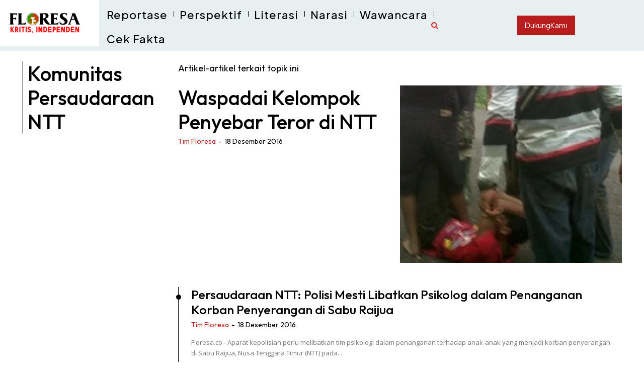

--- FILE ---
content_type: text/html; charset=UTF-8
request_url: https://floresa.co/tag/komunitas-persaudaraan-ntt
body_size: 129366
content:
<!doctype html >
<html lang="id">
<head>
    <meta charset="UTF-8" />
    <title>Komunitas Persaudaraan NTT Archives - Floresa</title>
    <meta name="viewport" content="width=device-width, initial-scale=1.0">
    <link rel="pingback" href="https://floresa.co/xmlrpc.php" />
    <meta name='robots' content='index, follow, max-image-preview:large, max-snippet:-1, max-video-preview:-1' />
<link rel="icon" type="image/png" href="http://floresa.co/wp-content/uploads/2024/08/logo-floresa-png-1.png">
	<!-- This site is optimized with the Yoast SEO plugin v26.7 - https://yoast.com/wordpress/plugins/seo/ -->
	<link rel="canonical" href="https://floresa.co/tag/komunitas-persaudaraan-ntt" />
	<meta property="og:locale" content="id_ID" />
	<meta property="og:type" content="article" />
	<meta property="og:title" content="Komunitas Persaudaraan NTT Archives - Floresa" />
	<meta property="og:url" content="https://floresa.co/tag/komunitas-persaudaraan-ntt" />
	<meta property="og:site_name" content="Floresa" />
	<meta name="twitter:card" content="summary_large_image" />
	<meta name="twitter:site" content="@floresadotco" />
	<script type="application/ld+json" class="yoast-schema-graph">{"@context":"https://schema.org","@graph":[{"@type":"CollectionPage","@id":"https://floresa.co/tag/komunitas-persaudaraan-ntt","url":"https://floresa.co/tag/komunitas-persaudaraan-ntt","name":"Komunitas Persaudaraan NTT Archives - Floresa","isPartOf":{"@id":"https://floresa.co/#website"},"primaryImageOfPage":{"@id":"https://floresa.co/tag/komunitas-persaudaraan-ntt#primaryimage"},"image":{"@id":"https://floresa.co/tag/komunitas-persaudaraan-ntt#primaryimage"},"thumbnailUrl":"https://floresa.co/wp-content/uploads/2016/12/penangkapan-teroris.jpg","breadcrumb":{"@id":"https://floresa.co/tag/komunitas-persaudaraan-ntt#breadcrumb"},"inLanguage":"id"},{"@type":"ImageObject","inLanguage":"id","@id":"https://floresa.co/tag/komunitas-persaudaraan-ntt#primaryimage","url":"https://floresa.co/wp-content/uploads/2016/12/penangkapan-teroris.jpg","contentUrl":"https://floresa.co/wp-content/uploads/2016/12/penangkapan-teroris.jpg","width":700,"height":450,"caption":"Penangkapan Syarifudin oleh tim gabungan kepolisian dan TNI di Desa Watu Wangka, Kecamtan Mbeliling, Kabupaten Manggarai Barat, Sabtu 18 April 2015. Ia merupakan anggota kelompok Santoso, teroris yang berbasis di Poso, Sulawesi Tengah. (Foto : Ril Ladur)"},{"@type":"BreadcrumbList","@id":"https://floresa.co/tag/komunitas-persaudaraan-ntt#breadcrumb","itemListElement":[{"@type":"ListItem","position":1,"name":"Home","item":"https://floresa.co/"},{"@type":"ListItem","position":2,"name":"Komunitas Persaudaraan NTT"}]},{"@type":"WebSite","@id":"https://floresa.co/#website","url":"https://floresa.co/","name":"Floresa","description":"Kritis, Independen","publisher":{"@id":"https://floresa.co/#organization"},"potentialAction":[{"@type":"SearchAction","target":{"@type":"EntryPoint","urlTemplate":"https://floresa.co/?s={search_term_string}"},"query-input":{"@type":"PropertyValueSpecification","valueRequired":true,"valueName":"search_term_string"}}],"inLanguage":"id"},{"@type":"Organization","@id":"https://floresa.co/#organization","name":"Floresa","url":"https://floresa.co/","logo":{"@type":"ImageObject","inLanguage":"id","@id":"https://floresa.co/#/schema/logo/image/","url":"https://floresa.co/wp-content/uploads/2024/01/Logo-baru-Floresa.png","contentUrl":"https://floresa.co/wp-content/uploads/2024/01/Logo-baru-Floresa.png","width":1600,"height":562,"caption":"Floresa"},"image":{"@id":"https://floresa.co/#/schema/logo/image/"},"sameAs":["https://www.facebook.com/floresadotco","https://x.com/floresadotco","https://www.instagram.com/floresadotco/"]}]}</script>
	<!-- / Yoast SEO plugin. -->


<link rel='dns-prefetch' href='//www.googletagmanager.com' />
<link rel='dns-prefetch' href='//fonts.googleapis.com' />
<link rel='dns-prefetch' href='//pagead2.googlesyndication.com' />
<link rel="alternate" type="application/rss+xml" title="Floresa &raquo; Feed" href="https://floresa.co/feed" />
<link rel="alternate" type="application/rss+xml" title="Floresa &raquo; Umpan Komentar" href="https://floresa.co/comments/feed" />
<link rel="alternate" type="application/rss+xml" title="Floresa &raquo; Komunitas Persaudaraan NTT Umpan Tag" href="https://floresa.co/tag/komunitas-persaudaraan-ntt/feed" />
<style id='wp-img-auto-sizes-contain-inline-css' type='text/css'>
img:is([sizes=auto i],[sizes^="auto," i]){contain-intrinsic-size:3000px 1500px}
/*# sourceURL=wp-img-auto-sizes-contain-inline-css */
</style>

<style id='wp-emoji-styles-inline-css' type='text/css'>

	img.wp-smiley, img.emoji {
		display: inline !important;
		border: none !important;
		box-shadow: none !important;
		height: 1em !important;
		width: 1em !important;
		margin: 0 0.07em !important;
		vertical-align: -0.1em !important;
		background: none !important;
		padding: 0 !important;
	}
/*# sourceURL=wp-emoji-styles-inline-css */
</style>
<style id='classic-theme-styles-inline-css' type='text/css'>
/*! This file is auto-generated */
.wp-block-button__link{color:#fff;background-color:#32373c;border-radius:9999px;box-shadow:none;text-decoration:none;padding:calc(.667em + 2px) calc(1.333em + 2px);font-size:1.125em}.wp-block-file__button{background:#32373c;color:#fff;text-decoration:none}
/*# sourceURL=/wp-includes/css/classic-themes.min.css */
</style>
<link rel='stylesheet' id='td-plugin-multi-purpose-css' href='https://floresa.co/wp-content/plugins/td-composer/td-multi-purpose/style.css?ver=9c5a7338c90cbd82cb580e34cffb127f' type='text/css' media='all' />
<link rel='stylesheet' id='google-fonts-style-css' href='https://fonts.googleapis.com/css?family=Inter%3A400%2C300%2C300italic%2C700%2C700italic%2C900%2C900italic%7CNoto+Serif+JP%3A400%2C300%2C300italic%2C700%2C700italic%2C900%2C900italic%7COpen+Sans%3A400%2C600%2C700%2C300%2C300italic%2C700italic%2C900%2C900italic%7CRoboto%3A400%2C600%2C700%2C300%2C300italic%2C700italic%2C900%2C900italic%7CEB+Garamond%3A500%2C600%2C400%7CRoboto%3A500%2C400%2C700%7CPlus+Jakarta+Sans%3A500%2C400%7CAlbert+Sans%3A400%7CManrope%3A500%2C400%7CSpace+Grotesk%3A400%7CRed+Hat+Display%3A400%2C500%7COutfit%3A400%2C500&#038;display=swap&#038;ver=12.7.4' type='text/css' media='all' />
<link rel='stylesheet' id='font_awesome-css' href='https://floresa.co/wp-content/plugins/td-composer/assets/fonts/font-awesome/font-awesome.css?ver=9c5a7338c90cbd82cb580e34cffb127f' type='text/css' media='all' />
<link rel='stylesheet' id='td-theme-css' href='https://floresa.co/wp-content/themes/Newspaper/style.css?ver=12.7.4' type='text/css' media='all' />

<link rel='stylesheet' id='td-legacy-framework-front-style-css' href='https://floresa.co/wp-content/plugins/td-composer/legacy/Newspaper/assets/css/td_legacy_main.css?ver=9c5a7338c90cbd82cb580e34cffb127f' type='text/css' media='all' />
<link rel='stylesheet' id='tdb_style_cloud_templates_front-css' href='https://floresa.co/wp-content/plugins/td-cloud-library/assets/css/tdb_main.css?ver=496e217dc78570a2932146e73f7c4a14' type='text/css' media='all' />
<script type="text/javascript" src="https://floresa.co/wp-includes/js/jquery/jquery.min.js?ver=3.7.1" id="jquery-core-js"></script>
<script type="text/javascript" src="https://floresa.co/wp-includes/js/jquery/jquery-migrate.min.js?ver=3.4.1" id="jquery-migrate-js"></script>

<!-- Potongan tag Google (gtag.js) ditambahkan oleh Site Kit -->
<!-- Snippet Google Analytics telah ditambahkan oleh Site Kit -->
<script type="text/javascript" src="https://www.googletagmanager.com/gtag/js?id=GT-T56J94N" id="google_gtagjs-js" async></script>
<script type="text/javascript" id="google_gtagjs-js-after">
/* <![CDATA[ */
window.dataLayer = window.dataLayer || [];function gtag(){dataLayer.push(arguments);}
gtag("set","linker",{"domains":["floresa.co"]});
gtag("js", new Date());
gtag("set", "developer_id.dZTNiMT", true);
gtag("config", "GT-T56J94N");
//# sourceURL=google_gtagjs-js-after
/* ]]> */
</script>
<link rel="https://api.w.org/" href="https://floresa.co/wp-json/" /><link rel="alternate" title="JSON" type="application/json" href="https://floresa.co/wp-json/wp/v2/tags/5859" /><link rel="EditURI" type="application/rsd+xml" title="RSD" href="https://floresa.co/xmlrpc.php?rsd" />
<meta name="generator" content="WordPress 6.9" />
<meta name="generator" content="Site Kit by Google 1.170.0" />    <script>
        window.tdb_global_vars = {"wpRestUrl":"https:\/\/floresa.co\/wp-json\/","permalinkStructure":"\/%category%\/%post_id%\/%year%\/%monthnum%\/%day%\/%postname%"};
        window.tdb_p_autoload_vars = {"isAjax":false,"isAdminBarShowing":false};
    </script>
    
    

    
	            <style id="tdb-global-fonts">
                
:root{--global-1:Space Grotesk;--global-2:Red Hat Display;--global-3:Pinyon Script;--arabic:Noto Naskh Arabic;--playfair:Playfair Display;--compass-global1:Outfit;--insight-primary:Outfit;--insight-secondary:Quattrocento;--tt-secondary:Merriweather;--tt-extra:Red Hat Display;--tt-primary-font:Epilogue;--global-font-1:Big Shoulders Text;--global-font-2:Roboto Slab;--global-font-3:Work Sans;--today_news_default:Montserrat;--downtown-serif-font:Zilla Slab;--downtown-sans-serif-font:Red Hat Display;--sans-serif:Barlow;--ev-accent-font:Fahkwang;--ev-primary-font:Plus Jakarta Sans;--serif:Faustina;--cassio-lovo-global-sans:Gantari;--kanit:Kanit;--doc-global-font-1:Outfit;--general:Karla;}
            </style>
            
<!-- Meta tag Google AdSense ditambahkan oleh Site Kit -->
<meta name="google-adsense-platform-account" content="ca-host-pub-2644536267352236">
<meta name="google-adsense-platform-domain" content="sitekit.withgoogle.com">
<!-- Akhir tag meta Google AdSense yang ditambahkan oleh Site Kit -->
<style type="text/css">.recentcomments a{display:inline !important;padding:0 !important;margin:0 !important;}</style><!-- MailerLite Universal -->
<script>
    (function(w,d,e,u,f,l,n){w[f]=w[f]||function(){(w[f].q=w[f].q||[])
    .push(arguments);},l=d.createElement(e),l.async=1,l.src=u,
    n=d.getElementsByTagName(e)[0],n.parentNode.insertBefore(l,n);})
    (window,document,'script','https://assets.mailerlite.com/js/universal.js','ml');
    ml('account', '1873251');
</script>
<!-- End MailerLite Universal -->
<!-- Snippet Google AdSense telah ditambahkan oleh Site Kit -->
<script type="text/javascript" async="async" src="https://pagead2.googlesyndication.com/pagead/js/adsbygoogle.js?client=ca-pub-9883905594522372&amp;host=ca-host-pub-2644536267352236" crossorigin="anonymous"></script>

<!-- Snippet Google AdSense penutup telah ditambahkan oleh Site Kit -->

<!-- JS generated by theme -->

<script type="text/javascript" id="td-generated-header-js">
    
    

	    var tdBlocksArray = []; //here we store all the items for the current page

	    // td_block class - each ajax block uses a object of this class for requests
	    function tdBlock() {
		    this.id = '';
		    this.block_type = 1; //block type id (1-234 etc)
		    this.atts = '';
		    this.td_column_number = '';
		    this.td_current_page = 1; //
		    this.post_count = 0; //from wp
		    this.found_posts = 0; //from wp
		    this.max_num_pages = 0; //from wp
		    this.td_filter_value = ''; //current live filter value
		    this.is_ajax_running = false;
		    this.td_user_action = ''; // load more or infinite loader (used by the animation)
		    this.header_color = '';
		    this.ajax_pagination_infinite_stop = ''; //show load more at page x
	    }

        // td_js_generator - mini detector
        ( function () {
            var htmlTag = document.getElementsByTagName("html")[0];

	        if ( navigator.userAgent.indexOf("MSIE 10.0") > -1 ) {
                htmlTag.className += ' ie10';
            }

            if ( !!navigator.userAgent.match(/Trident.*rv\:11\./) ) {
                htmlTag.className += ' ie11';
            }

	        if ( navigator.userAgent.indexOf("Edge") > -1 ) {
                htmlTag.className += ' ieEdge';
            }

            if ( /(iPad|iPhone|iPod)/g.test(navigator.userAgent) ) {
                htmlTag.className += ' td-md-is-ios';
            }

            var user_agent = navigator.userAgent.toLowerCase();
            if ( user_agent.indexOf("android") > -1 ) {
                htmlTag.className += ' td-md-is-android';
            }

            if ( -1 !== navigator.userAgent.indexOf('Mac OS X')  ) {
                htmlTag.className += ' td-md-is-os-x';
            }

            if ( /chrom(e|ium)/.test(navigator.userAgent.toLowerCase()) ) {
               htmlTag.className += ' td-md-is-chrome';
            }

            if ( -1 !== navigator.userAgent.indexOf('Firefox') ) {
                htmlTag.className += ' td-md-is-firefox';
            }

            if ( -1 !== navigator.userAgent.indexOf('Safari') && -1 === navigator.userAgent.indexOf('Chrome') ) {
                htmlTag.className += ' td-md-is-safari';
            }

            if( -1 !== navigator.userAgent.indexOf('IEMobile') ){
                htmlTag.className += ' td-md-is-iemobile';
            }

        })();

        var tdLocalCache = {};

        ( function () {
            "use strict";

            tdLocalCache = {
                data: {},
                remove: function (resource_id) {
                    delete tdLocalCache.data[resource_id];
                },
                exist: function (resource_id) {
                    return tdLocalCache.data.hasOwnProperty(resource_id) && tdLocalCache.data[resource_id] !== null;
                },
                get: function (resource_id) {
                    return tdLocalCache.data[resource_id];
                },
                set: function (resource_id, cachedData) {
                    tdLocalCache.remove(resource_id);
                    tdLocalCache.data[resource_id] = cachedData;
                }
            };
        })();

    
    
var td_viewport_interval_list=[{"limitBottom":767,"sidebarWidth":228},{"limitBottom":1018,"sidebarWidth":300},{"limitBottom":1140,"sidebarWidth":324}];
var td_animation_stack_effect="type0";
var tds_animation_stack=true;
var td_animation_stack_specific_selectors=".entry-thumb, img, .td-lazy-img";
var td_animation_stack_general_selectors=".td-animation-stack img, .td-animation-stack .entry-thumb, .post img, .td-animation-stack .td-lazy-img";
var tdc_is_installed="yes";
var tdc_domain_active=false;
var td_ajax_url="https:\/\/floresa.co\/wp-admin\/admin-ajax.php?td_theme_name=Newspaper&v=12.7.4";
var td_get_template_directory_uri="https:\/\/floresa.co\/wp-content\/plugins\/td-composer\/legacy\/common";
var tds_snap_menu="";
var tds_logo_on_sticky="";
var tds_header_style="7";
var td_please_wait="Mohon tunggu\u2026";
var td_email_user_pass_incorrect="Pengguna dan password salah!";
var td_email_user_incorrect="Email atau nama pengguna salah!";
var td_email_incorrect="Email tidak benar!";
var td_user_incorrect="Username incorrect!";
var td_email_user_empty="Email or username empty!";
var td_pass_empty="Pass empty!";
var td_pass_pattern_incorrect="Invalid Pass Pattern!";
var td_retype_pass_incorrect="Retyped Pass incorrect!";
var tds_more_articles_on_post_enable="";
var tds_more_articles_on_post_time_to_wait="";
var tds_more_articles_on_post_pages_distance_from_top=0;
var tds_captcha="";
var tds_theme_color_site_wide="#666666";
var tds_smart_sidebar="";
var tdThemeName="Newspaper";
var tdThemeNameWl="Newspaper";
var td_magnific_popup_translation_tPrev="Sebelumnya (tombol panah kiri)";
var td_magnific_popup_translation_tNext="Berikutnya (tombol panah kanan)";
var td_magnific_popup_translation_tCounter="%curr% dari %total%";
var td_magnific_popup_translation_ajax_tError="Isi dari %url% tidak dapat dimuat.";
var td_magnific_popup_translation_image_tError="Gambar #%curr% tidak dapat dimuat.";
var tdBlockNonce="b917b90e17";
var tdMobileMenu="enabled";
var tdMobileSearch="enabled";
var tdDateNamesI18n={"month_names":["Januari","Februari","Maret","April","Mei","Juni","Juli","Agustus","September","Oktober","November","Desember"],"month_names_short":["Jan","Feb","Mar","Apr","Mei","Jun","Jul","Agu","Sep","Okt","Nov","Des"],"day_names":["Minggu","Senin","Selasa","Rabu","Kamis","Jumat","Sabtu"],"day_names_short":["Ming","Sen","Sel","Rab","Kam","Jum","Sab"]};
var tdb_modal_confirm="Menyimpan";
var tdb_modal_cancel="Membatalkan";
var tdb_modal_confirm_alt="Ya";
var tdb_modal_cancel_alt="TIDAK";
var td_deploy_mode="deploy";
var td_ad_background_click_link="";
var td_ad_background_click_target="";
</script>


<!-- Header style compiled by theme -->



<!-- Global site tag (gtag.js) - Google Analytics -->
<script async src="https://www.googletagmanager.com/gtag/js?id=UA-50449895-1"></script>
<script>
  window.dataLayer = window.dataLayer || [];
  function gtag(){dataLayer.push(arguments);}
  gtag('js', new Date());

  gtag('config', 'UA-50449895-1');
</script><link rel="icon" href="https://floresa.co/wp-content/uploads/2024/08/cropped-logo-floresa-png-1-32x32.png" sizes="32x32" />
<link rel="icon" href="https://floresa.co/wp-content/uploads/2024/08/cropped-logo-floresa-png-1-192x192.png" sizes="192x192" />
<link rel="apple-touch-icon" href="https://floresa.co/wp-content/uploads/2024/08/cropped-logo-floresa-png-1-180x180.png" />
<meta name="msapplication-TileImage" content="https://floresa.co/wp-content/uploads/2024/08/cropped-logo-floresa-png-1-270x270.png" />

<!-- Button style compiled by theme -->



	<style id='global-styles-inline-css' type='text/css'>
:root{--wp--preset--aspect-ratio--square: 1;--wp--preset--aspect-ratio--4-3: 4/3;--wp--preset--aspect-ratio--3-4: 3/4;--wp--preset--aspect-ratio--3-2: 3/2;--wp--preset--aspect-ratio--2-3: 2/3;--wp--preset--aspect-ratio--16-9: 16/9;--wp--preset--aspect-ratio--9-16: 9/16;--wp--preset--color--black: #000000;--wp--preset--color--cyan-bluish-gray: #abb8c3;--wp--preset--color--white: #ffffff;--wp--preset--color--pale-pink: #f78da7;--wp--preset--color--vivid-red: #cf2e2e;--wp--preset--color--luminous-vivid-orange: #ff6900;--wp--preset--color--luminous-vivid-amber: #fcb900;--wp--preset--color--light-green-cyan: #7bdcb5;--wp--preset--color--vivid-green-cyan: #00d084;--wp--preset--color--pale-cyan-blue: #8ed1fc;--wp--preset--color--vivid-cyan-blue: #0693e3;--wp--preset--color--vivid-purple: #9b51e0;--wp--preset--gradient--vivid-cyan-blue-to-vivid-purple: linear-gradient(135deg,rgb(6,147,227) 0%,rgb(155,81,224) 100%);--wp--preset--gradient--light-green-cyan-to-vivid-green-cyan: linear-gradient(135deg,rgb(122,220,180) 0%,rgb(0,208,130) 100%);--wp--preset--gradient--luminous-vivid-amber-to-luminous-vivid-orange: linear-gradient(135deg,rgb(252,185,0) 0%,rgb(255,105,0) 100%);--wp--preset--gradient--luminous-vivid-orange-to-vivid-red: linear-gradient(135deg,rgb(255,105,0) 0%,rgb(207,46,46) 100%);--wp--preset--gradient--very-light-gray-to-cyan-bluish-gray: linear-gradient(135deg,rgb(238,238,238) 0%,rgb(169,184,195) 100%);--wp--preset--gradient--cool-to-warm-spectrum: linear-gradient(135deg,rgb(74,234,220) 0%,rgb(151,120,209) 20%,rgb(207,42,186) 40%,rgb(238,44,130) 60%,rgb(251,105,98) 80%,rgb(254,248,76) 100%);--wp--preset--gradient--blush-light-purple: linear-gradient(135deg,rgb(255,206,236) 0%,rgb(152,150,240) 100%);--wp--preset--gradient--blush-bordeaux: linear-gradient(135deg,rgb(254,205,165) 0%,rgb(254,45,45) 50%,rgb(107,0,62) 100%);--wp--preset--gradient--luminous-dusk: linear-gradient(135deg,rgb(255,203,112) 0%,rgb(199,81,192) 50%,rgb(65,88,208) 100%);--wp--preset--gradient--pale-ocean: linear-gradient(135deg,rgb(255,245,203) 0%,rgb(182,227,212) 50%,rgb(51,167,181) 100%);--wp--preset--gradient--electric-grass: linear-gradient(135deg,rgb(202,248,128) 0%,rgb(113,206,126) 100%);--wp--preset--gradient--midnight: linear-gradient(135deg,rgb(2,3,129) 0%,rgb(40,116,252) 100%);--wp--preset--font-size--small: 11px;--wp--preset--font-size--medium: 20px;--wp--preset--font-size--large: 32px;--wp--preset--font-size--x-large: 42px;--wp--preset--font-size--regular: 15px;--wp--preset--font-size--larger: 50px;--wp--preset--spacing--20: 0.44rem;--wp--preset--spacing--30: 0.67rem;--wp--preset--spacing--40: 1rem;--wp--preset--spacing--50: 1.5rem;--wp--preset--spacing--60: 2.25rem;--wp--preset--spacing--70: 3.38rem;--wp--preset--spacing--80: 5.06rem;--wp--preset--shadow--natural: 6px 6px 9px rgba(0, 0, 0, 0.2);--wp--preset--shadow--deep: 12px 12px 50px rgba(0, 0, 0, 0.4);--wp--preset--shadow--sharp: 6px 6px 0px rgba(0, 0, 0, 0.2);--wp--preset--shadow--outlined: 6px 6px 0px -3px rgb(255, 255, 255), 6px 6px rgb(0, 0, 0);--wp--preset--shadow--crisp: 6px 6px 0px rgb(0, 0, 0);}:where(.is-layout-flex){gap: 0.5em;}:where(.is-layout-grid){gap: 0.5em;}body .is-layout-flex{display: flex;}.is-layout-flex{flex-wrap: wrap;align-items: center;}.is-layout-flex > :is(*, div){margin: 0;}body .is-layout-grid{display: grid;}.is-layout-grid > :is(*, div){margin: 0;}:where(.wp-block-columns.is-layout-flex){gap: 2em;}:where(.wp-block-columns.is-layout-grid){gap: 2em;}:where(.wp-block-post-template.is-layout-flex){gap: 1.25em;}:where(.wp-block-post-template.is-layout-grid){gap: 1.25em;}.has-black-color{color: var(--wp--preset--color--black) !important;}.has-cyan-bluish-gray-color{color: var(--wp--preset--color--cyan-bluish-gray) !important;}.has-white-color{color: var(--wp--preset--color--white) !important;}.has-pale-pink-color{color: var(--wp--preset--color--pale-pink) !important;}.has-vivid-red-color{color: var(--wp--preset--color--vivid-red) !important;}.has-luminous-vivid-orange-color{color: var(--wp--preset--color--luminous-vivid-orange) !important;}.has-luminous-vivid-amber-color{color: var(--wp--preset--color--luminous-vivid-amber) !important;}.has-light-green-cyan-color{color: var(--wp--preset--color--light-green-cyan) !important;}.has-vivid-green-cyan-color{color: var(--wp--preset--color--vivid-green-cyan) !important;}.has-pale-cyan-blue-color{color: var(--wp--preset--color--pale-cyan-blue) !important;}.has-vivid-cyan-blue-color{color: var(--wp--preset--color--vivid-cyan-blue) !important;}.has-vivid-purple-color{color: var(--wp--preset--color--vivid-purple) !important;}.has-black-background-color{background-color: var(--wp--preset--color--black) !important;}.has-cyan-bluish-gray-background-color{background-color: var(--wp--preset--color--cyan-bluish-gray) !important;}.has-white-background-color{background-color: var(--wp--preset--color--white) !important;}.has-pale-pink-background-color{background-color: var(--wp--preset--color--pale-pink) !important;}.has-vivid-red-background-color{background-color: var(--wp--preset--color--vivid-red) !important;}.has-luminous-vivid-orange-background-color{background-color: var(--wp--preset--color--luminous-vivid-orange) !important;}.has-luminous-vivid-amber-background-color{background-color: var(--wp--preset--color--luminous-vivid-amber) !important;}.has-light-green-cyan-background-color{background-color: var(--wp--preset--color--light-green-cyan) !important;}.has-vivid-green-cyan-background-color{background-color: var(--wp--preset--color--vivid-green-cyan) !important;}.has-pale-cyan-blue-background-color{background-color: var(--wp--preset--color--pale-cyan-blue) !important;}.has-vivid-cyan-blue-background-color{background-color: var(--wp--preset--color--vivid-cyan-blue) !important;}.has-vivid-purple-background-color{background-color: var(--wp--preset--color--vivid-purple) !important;}.has-black-border-color{border-color: var(--wp--preset--color--black) !important;}.has-cyan-bluish-gray-border-color{border-color: var(--wp--preset--color--cyan-bluish-gray) !important;}.has-white-border-color{border-color: var(--wp--preset--color--white) !important;}.has-pale-pink-border-color{border-color: var(--wp--preset--color--pale-pink) !important;}.has-vivid-red-border-color{border-color: var(--wp--preset--color--vivid-red) !important;}.has-luminous-vivid-orange-border-color{border-color: var(--wp--preset--color--luminous-vivid-orange) !important;}.has-luminous-vivid-amber-border-color{border-color: var(--wp--preset--color--luminous-vivid-amber) !important;}.has-light-green-cyan-border-color{border-color: var(--wp--preset--color--light-green-cyan) !important;}.has-vivid-green-cyan-border-color{border-color: var(--wp--preset--color--vivid-green-cyan) !important;}.has-pale-cyan-blue-border-color{border-color: var(--wp--preset--color--pale-cyan-blue) !important;}.has-vivid-cyan-blue-border-color{border-color: var(--wp--preset--color--vivid-cyan-blue) !important;}.has-vivid-purple-border-color{border-color: var(--wp--preset--color--vivid-purple) !important;}.has-vivid-cyan-blue-to-vivid-purple-gradient-background{background: var(--wp--preset--gradient--vivid-cyan-blue-to-vivid-purple) !important;}.has-light-green-cyan-to-vivid-green-cyan-gradient-background{background: var(--wp--preset--gradient--light-green-cyan-to-vivid-green-cyan) !important;}.has-luminous-vivid-amber-to-luminous-vivid-orange-gradient-background{background: var(--wp--preset--gradient--luminous-vivid-amber-to-luminous-vivid-orange) !important;}.has-luminous-vivid-orange-to-vivid-red-gradient-background{background: var(--wp--preset--gradient--luminous-vivid-orange-to-vivid-red) !important;}.has-very-light-gray-to-cyan-bluish-gray-gradient-background{background: var(--wp--preset--gradient--very-light-gray-to-cyan-bluish-gray) !important;}.has-cool-to-warm-spectrum-gradient-background{background: var(--wp--preset--gradient--cool-to-warm-spectrum) !important;}.has-blush-light-purple-gradient-background{background: var(--wp--preset--gradient--blush-light-purple) !important;}.has-blush-bordeaux-gradient-background{background: var(--wp--preset--gradient--blush-bordeaux) !important;}.has-luminous-dusk-gradient-background{background: var(--wp--preset--gradient--luminous-dusk) !important;}.has-pale-ocean-gradient-background{background: var(--wp--preset--gradient--pale-ocean) !important;}.has-electric-grass-gradient-background{background: var(--wp--preset--gradient--electric-grass) !important;}.has-midnight-gradient-background{background: var(--wp--preset--gradient--midnight) !important;}.has-small-font-size{font-size: var(--wp--preset--font-size--small) !important;}.has-medium-font-size{font-size: var(--wp--preset--font-size--medium) !important;}.has-large-font-size{font-size: var(--wp--preset--font-size--large) !important;}.has-x-large-font-size{font-size: var(--wp--preset--font-size--x-large) !important;}
/*# sourceURL=global-styles-inline-css */
</style>
<style id="td-inline-css-aggregated">@media (max-width:767px){.td-header-desktop-wrap{display:none}}@media (min-width:767px){.td-header-mobile-wrap{display:none}}:root{--custom-accent-1:#34a86e;--custom-accent-2:#2fc48d;--custom-accent-3:#000000;--mm-custom-color-4:#e53063;--mm-custom-color-5:#f7f9f9;--mm-custom-color-1:#0E223B;--mm-custom-color-2:#d62264;--mm-custom-color-3:#808893;--center-demo-1:#11B494;--center-demo-2:#099F8A;--amsonia-primary-color:#366BD9;--amsonia-accent-color:#6D9AF8;--amsonia-dark:#060E2F;--amsonia-white:#FFFFFF;--amsonia-off-white:#eaecf8;--amsonia-gray:#9191A1;--amsonia-dark-blue:#354792;--river-news-dark:#0C0C0C;--river-news-gray:#D4D4D4;--river-news-accent:#B91C1C;--river-news-primary:#E14C4C;--river-news-orange:#5F1212;--river-news-white:#FFFFFF;--river-news-dark-gray:#7D7D7D;--river-news-black:#2A2A2A;--news-hub-dark-grey:#333;--news-hub-white:#FFFFFF;--news-hub-accent:#d61935;--news-hub-light-grey:#cccccc;--news-hub-black:#0f0f0f;--news-hub-accent-hover:#d6374f;--news-hub-medium-gray:#999999;--crypto-gaming-pro-accent:#2081e2;--crypto-gaming-pro-lighter-bg:#131313;--crypto-gaming-pro-light-gray-text:#afafaf;--crypto-gaming-pro-dark-gray-text:#757777;--crypto-gaming-pro-white:#FFFFFF;--compass-bg:#0b0c0c;--compass-dark1:#151717;--compass-dark2:#202323;--compass-dark3:#353939;--compass-grey:#5d6363;--compass-offwhite:#d2d2d2;--compass-white:#FFFFFF;--compass-primary:#5DE6E7;--compass-accent:#0da3ac;--insight-accent:#b33d72;--insight-white:#FFFFFF;--insight-black:#000000;--insight-turquoise:#b3eb48;--insight-transparentmodal:rgba(255,255,255,0.66);--insight-transparentdark-blue:rgba(0,0,0,0.2);--insight-transparent-turquoise:rgba(179,235,72,0.49);--insight-gray:#cccccc;--insight-purple:#8c2051;--insight-diff-green:#ebffa3;--tt-accent-color:#E4A41E;--tt-hover:#504BDC;--tt-gray-dark:#777777;--tt-extra-color:#f4f4f4;--tt-primary-color:#000000;--accent-color-1:#E04040;--accent-color-2:#F35858;--base-color-1:#000000;--light-color-1:#EDEDED;--today-news-dark-bg:#000000;--today-news-accent:#CE0000;--today-news-white:#FFFFFF;--today-news-white-transparent:rgba(255,255,255,0.75);--today-news-white-transparent2:rgba(255,255,255,0.1);--today-news-dark-gray:#222222;--today-news-light-gray:#d8d8d8;--reel-news-white:#FFFFFF;--reel-news-black:#000000;--reel-news-accent:#312DA1;--reel-news-light-grey:#919191;--reel-news-black-transparent:rgba(0,0,0,0.85);--reel-news-red:#ff0000;--reel-news-dark-gray:#313131;--reel-news-transparent:rgba(255,255,255,0.55);--downtown-accent:#EDB500;--downtown-accent-light:#ffd13a;--downtown-accent-titles:#444444;--downtown-menu-bg:#01175e;--downtown-menu-bg-light:#0a2472;--cs-bg-grey:#f8f5f4;--cs-shadow:#e8e8e8;--cs-black:#0d1f2d;--cs-red:#FF9334;--cs-blue:#2639e2;--cs-dark-blue:#1a28a3;--cs-grey:#e0dcd4;--cs-white:#FFFFFF;--cs-text-grey:#A7AFB5;--cs-bg-grey2:#F9F9F9;--cs-light-blue:#569DFF;--cs-text-dark-grey:#787E84;--ev-black:#0c1b1a;--ev-white:#FFFFFF;--ev-primary:#38EBE7;--ev-accent:#47cac5;--ev-primary-light:#B0F7F3;--ev-alternate:#8fdbd9;--ev-bg-grey:#f3f4f6;--ev-bg-grey-alt:#eaecee;--ev-bg-grey-neutral:#dbdcdf;--ev-blue-1:#7AB3ED;--ev-blue-2:#b5d6f7;--ev-rose-1:#f7c4c1;--ev-rose-2:#e5847f;--ev-dark-1:#3B6F6C;--ev-dark-2:#183533;--rtl-news-magazine-accent:#db5560;--metro-blue:#2579E8;--metro-blue-acc:#509CFF;--metro-red:#E83030;--metro-exclusive:#1DCA95;--lc-contrast-co1:#ffd988;--lc-contrast-co2:#f5ad5f;--lc-white:#FFFFFF;--lc-lgrey:#EDEEEE;--lc-lgrey-c1:#cedfea;--lc-mgrey:#C1C6CA;--lc-primary:#48b0f2;--lc-lprimary:#94d5ff;--lc-dprimary:#007ac8;--lc-black:#18242c;--lc-greyish:#EEF0F4;--lc-dark-blue:#0F4A71;--lc-dark-grey:#969FA4;--lc-darker-blue:#0D3A55;--cl-black:#231f1c;--cl-saturated-black:#74726F;--cl-desaturated-black:#A09894;--cl-desaturated-orange:#77583e;--cl-accent:#ab7448;--cl-primary:#db965e;--cl-dark-grey:#615a50;--cl-med-grey:#d1c8bb;--cl-light-grey:#e8e2d8;--cl-very-light-grey:#f6f2ea;--cl-white:#FFFFFF;--wm-black:#000000;--wm-white:#FFFFFF;--wm-primary:#ff5f45;--wm-primary-dark:#ea3c1f;--wm-primary-bright:#ffb3a6;--wm-light-grey:#f2f2f2;--wm-med-grey:#e9e9e9;--wm-excerpt-grey:#9A9A9A;--light-border:#EDEDED;--base-gray:#717176;--light-gray:#F1F4F7;--light-red:#FCF7F5;--dark-border:#b1b4bc;--military-news-accent:#ef6421;--military-news-bg-1:#1f1f11;--military-news-bg-2:#33351E;--military-news-bg-3:#505331;--blck-custom-color-1:#052c54;--blck-custom-color-2:#f83aff;--blck-custom-color-3:#7c89a0;--blck-custom-color-4:#5325ea;--nft-custom-color-1:#333333;--nft-custom-color-2:#aaaaaa;--kattmar-primary:#0b6baf;--kattmar-secondary:#7fc5ef;--kattmar-text:#18272F;--kattmar-text-accent:#828d97;--kattmar-accent:#e4edf1;--real-estate-light-blue:#C9E8F2;--real-estate-black:#000000;--real-estate-black-transparent:rgba(0,0,0,0.5);--real-estate-accent:#ff6c38;--real-estate-white-transparent:rgba(255,255,255,0.6);--real-estate-separator:#efefef;--real-estate-lighter-blue:#e7f0f1;--real-estate-ligher-accent:#FFB9A2;--real-estate-post-content:#5b5b5b;--real-estate-input-border:#d6d6d6;--doc-custom-color-1:#3A454E;--doc-custom-color-2:#2CC8B3;--doc-custom-color-3:#9BA1A8;--doc-custom-color-4:#EFF3F4;--doc-custom-color-5:#F7F9F9;--dark:#0c0824;--accent:#EEB44A;--sep-dark:#2A2546;--violet:#201D48;--white-transparent:rgba(255,255,255,0.6);--white-transparent-2:rgba(255,255,255,0.8);--violet-2:#191639;--grey:#595A6C;--grey-2:#CACAD7;--grey-3:#F0F0F0;--grey-4:#E1E1EA;--violet-transparent:rgba(34,27,94,0.03);--accent-2:#D33B77;--grey-5:#84859E;--grey-6:#F5F5F5;--job-hunt-grey:#F3F3F3;--job-hunt-accent:#2623D3;--job-hunt-white:#FFFFFF;--job-hunt-black:#000000;--job-hunt-sep:#DADFE7;--job-hunt-shadow:rgba(16,24,40,0.05);--job-hunt-sep-light:#EAEDF1;--job-hunt-light-text:#697586;--job-hunt-sep-dark:#B4BFCA;--job-hunt-darker-text:#494F5C;--job-hunt-accent-transparent:rgba(38,35,211,0.1);--job-hunt-shadow-darker:rgba(16,24,40,0.3)}.td-page-content .widgettitle{color:#fff}.td-mobile-content .td-mobile-main-menu>li>a{font-family:Inter;font-size:16px;line-height:26px;font-weight:600;text-transform:capitalize}.td-mobile-content .sub-menu a{font-family:"Noto Serif JP";font-size:12px;font-weight:normal}#td-mobile-nav,#td-mobile-nav .wpb_button,.td-search-wrap-mob{font-family:"Helvetica Neue",Helvetica,Arial,sans-serif}.td-page-title,.td-category-title-holder .td-page-title{font-family:Inter}.td-page-content p,.td-page-content li,.td-page-content .td_block_text_with_title,.wpb_text_column p{font-family:Inter;font-size:16px}.white-popup-block,.white-popup-block .wpb_button{font-family:"Helvetica Neue",Helvetica,Arial,sans-serif}:root{--td_excl_label:'EKSKLUSIF';--td_theme_color:#666666;--td_slider_text:rgba(102,102,102,0.7);--td_container_transparent:transparent;--td_mobile_gradient_one_mob:#ffffff;--td_mobile_gradient_two_mob:#ffffff;--td_mobile_text_active_color:#666666;--td_mobile_button_background_mob:#666666;--td_mobile_button_color_mob:#ffffff;--td_mobile_text_color:#000000;--td_page_content_color:#000000;--td_page_h_color:#f2f2f2;--td_login_text_color:#000000;--td_login_button_background:#666666;--td_login_button_color:#ffffff;--td_login_hover_background:#000000;--td_login_hover_color:#ffffff;--td_login_gradient_one:rgba(255,255,255,0.8);--td_login_gradient_two:rgba(255,255,255,0.8)}.tdm-btn-style1{background-color:#666666}.tdm-btn-style2:before{border-color:#666666}.tdm-btn-style2{color:#666666}.tdm-btn-style3{-webkit-box-shadow:0 2px 16px #666666;-moz-box-shadow:0 2px 16px #666666;box-shadow:0 2px 16px #666666}.tdm-btn-style3:hover{-webkit-box-shadow:0 4px 26px #666666;-moz-box-shadow:0 4px 26px #666666;box-shadow:0 4px 26px #666666}.tdi_2{min-height:0}.tdi_2>.td-element-style:after{content:''!important;width:100%!important;height:100%!important;position:absolute!important;top:0!important;left:0!important;z-index:0!important;display:block!important;background-color:#ffffff!important}.td-header-mobile-wrap{position:relative;width:100%}@media (max-width:767px){.tdi_2{border-color:#eaeaea!important;border-style:solid!important;border-width:0px 0px 1px 0px!important}}body .tdc-row.tdc-rist-top-active,body .tdc-row.tdc-rist-bottom-active{position:fixed;left:50%;transform:translateX(-50%);z-index:10000}body .tdc-row.tdc-rist-top-active.td-stretch-content,body .tdc-row.tdc-rist-bottom-active.td-stretch-content{width:100%!important}body .tdc-row.tdc-rist-top-active{top:0}body .tdc-row.tdc-rist-absolute{position:absolute}body .tdc-row.tdc-rist-bottom-active{bottom:0}.tdi_4,.tdi_4 .tdc-columns{min-height:0}#tdi_3.tdc-row[class*='stretch_row']>.td-pb-row>.td-element-style,#tdi_3.tdc-row[class*='stretch_row']>.td-pb-row>.tdc-video-outer-wrapper{width:100%!important}.tdi_4,.tdi_4 .tdc-columns{display:block}.tdi_4 .tdc-columns{width:100%}.tdi_4:before,.tdi_4:after{display:table}@media (min-width:767px){body.admin-bar .tdc-row.tdc-rist-top-active{top:32px}}@media (max-width:767px){.tdi_4,.tdi_4 .tdc-columns{display:flex;flex-direction:row;flex-wrap:nowrap;justify-content:flex-start;align-items:center}.tdi_4 .tdc-columns{width:100%}.tdi_4:before,.tdi_4:after{display:none}@media (min-width:768px){.tdi_4{margin-left:-0px;margin-right:-0px}.tdi_4 .tdc-row-video-background-error,.tdi_4>.vc_column,.tdi_4>.tdc-columns>.vc_column{padding-left:0px;padding-right:0px}}}@media (max-width:767px){.tdi_4{padding-bottom:2px!important;position:relative}}@media (max-width:767px){.tdi_3_rand_style{background-color:rgba(255,255,255,0.51)!important}}.tdi_6{vertical-align:baseline}.tdi_6>.wpb_wrapper,.tdi_6>.wpb_wrapper>.tdc-elements{display:block}.tdi_6>.wpb_wrapper>.tdc-elements{width:100%}.tdi_6>.wpb_wrapper>.vc_row_inner{width:auto}.tdi_6>.wpb_wrapper{width:auto;height:auto}@media (max-width:767px){.tdi_6{width:15%!important}}@media (max-width:767px){.tdi_7{margin-bottom:-10px!important;margin-left:-23px!important}}.tdm-popup-modal-prevent-scroll{overflow:hidden}.tdm-popup-modal-wrap,.tdm-popup-modal-bg{top:0;left:0;width:100%;height:100%}.tdm-popup-modal-wrap{position:fixed;display:flex;z-index:10002}.tdm-popup-modal-bg{position:absolute}.tdm-popup-modal{display:flex;flex-direction:column;position:relative;background-color:#fff;width:700px;max-width:100%;max-height:100%;border-radius:3px;overflow:hidden;z-index:1}.tdm-pm-header{display:flex;align-items:center;width:100%;padding:19px 25px 16px;z-index:10}.tdm-pmh-title{margin:0;padding:0;font-size:18px;line-height:1.2;font-weight:600;color:#1D2327}a.tdm-pmh-title:hover{color:var(--td_theme_color,#4db2ec)}.tdm-pmh-close{position:relative;margin-left:auto;font-size:14px;color:#878d93;cursor:pointer}.tdm-pmh-close *{pointer-events:none}.tdm-pmh-close svg{width:14px;fill:#878d93}.tdm-pmh-close:hover{color:#000}.tdm-pmh-close:hover svg{fill:#000}.tdm-pm-body{flex:1;padding:30px 25px;overflow:auto;overflow-x:hidden}.tdm-pm-body>p:empty{display:none}.tdm-pm-body .tdc-row:not([class*='stretch_row_']),.tdm-pm-body .tdc-row-composer:not([class*='stretch_row_']){width:auto!important;max-width:1240px}.tdm-popup-modal-over-screen,.tdm-popup-modal-over-screen .tdm-pm-body .tdb_header_search .tdb-search-form,.tdm-popup-modal-over-screen .tdm-pm-body .tdb_header_logo .tdb-logo-a,.tdm-popup-modal-over-screen .tdm-pm-body .tdb_header_logo h1{pointer-events:none}.tdm-popup-modal-over-screen .tdm-btn{pointer-events:none!important}.tdm-popup-modal-over-screen .tdm-popup-modal-bg{opacity:0;transition:opacity .2s ease-in}.tdm-popup-modal-over-screen.tdm-popup-modal-open .tdm-popup-modal-bg{opacity:1;transition:opacity .2s ease-out}.tdm-popup-modal-over-screen.tdm-popup-modal-open .tdm-popup-modal,.tdm-popup-modal-over-screen.tdm-popup-modal-open .tdm-pm-body .tdb_header_search .tdb-search-form,.tdm-popup-modal-over-screen.tdm-popup-modal-open .tdm-pm-body .tdb_header_logo .tdb-logo-a,.tdm-popup-modal-over-screen.tdm-popup-modal-open .tdm-pm-body .tdb_header_logo h1{pointer-events:auto}.tdm-popup-modal-over-screen.tdm-popup-modal-open .tdm-btn{pointer-events:auto!important}.tdm-popup-modal:hover .td-admin-edit{display:block;z-index:11}#tdm-popup-modal-td_m_b91a{align-items:center;justify-content:center}#tdm-popup-modal-td_m_b91a.tdm-popup-modal-over-screen .tdm-popup-modal{opacity:0;transform:translateY(calc(-100% - 1px));transition:opacity .2s ease-in,transform .2s ease-in}#tdm-popup-modal-td_m_b91a.tdm-popup-modal-over-screen.tdm-popup-modal-open .tdm-popup-modal{opacity:1;transform:translateY(0);transition:opacity .2s ease-out,transform .2s ease-out}#tdm-popup-modal-td_m_b91a .tdm-popup-modal{box-shadow:0px 2px 4px 0px rgba(0,0,0,0.2)}#tdm-popup-modal-td_m_b91a .tdm-pm-header{display:flex;position:absolute;top:0;left:0;pointer-events:none;border-width:1px;border-style:solid;border-color:#EBEBEB}#tdm-popup-modal-td_m_b91a.tdm-popup-modal-over-screen.tdm-popup-modal-open .tdm-pmh-close{pointer-events:auto}#tdm-popup-modal-td_m_b91a .tdm-pmh-close{top:0px}#tdm-popup-modal-td_m_b91a.tdm-popup-modal-open{pointer-events:auto}#tdm-popup-modal-td_m_b91a .tdm-popup-modal-bg{background:rgba(0,0,0,0.85)}@media (min-width:783px){.admin-bar .tdm-popup-modal-wrap{padding-top:32px}}@media (max-width:782px){.admin-bar .tdm-popup-modal-wrap{padding-top:46px}}@media (min-width:1141px){.tdm-pm-body .tdc-row:not([class*='stretch_row_']),.tdm-pm-body .tdc-row-composer:not([class*='stretch_row_']){padding-left:24px;padding-right:24px}}@media (min-width:1019px) and (max-width:1140px){.tdm-pm-body .tdc-row:not([class*='stretch_row_']),.tdm-pm-body .tdc-row-composer:not([class*='stretch_row_']){padding-left:20px;padding-right:20px}}@media (max-width:767px){.tdm-pm-body .tdc-row:not([class*='stretch_row_']){padding-left:20px;padding-right:20px}}@media (min-width:1019px) and (max-width:1140px){#tdm-popup-modal-td_m_b91a .tdm-pm-header{border-width:1px;border-style:solid;border-color:#EBEBEB}}@media (min-width:768px) and (max-width:1018px){#tdm-popup-modal-td_m_b91a .tdm-pm-header{border-width:1px;border-style:solid;border-color:#EBEBEB}}@media (max-width:767px){#tdm-popup-modal-td_m_b91a .tdm-pmh-close{font-size:25px;top:-11px}#tdm-popup-modal-td_m_b91a .tdm-pmh-close svg{width:25px}#tdm-popup-modal-td_m_b91a .tdm-pm-header{padding:30px 40px 0 0;border-width:0 0 0px 0;border-style:solid;border-color:#EBEBEB}#tdm-popup-modal-td_m_b91a .tdm-pm-body{padding:0px 10px}}body .tdi_8 .tdm-btn-icon:last-child{margin-left:14px}body .tdi_8 i{color:#dd3333;-webkit-text-fill-color:unset;background:transparent}.tdi_8 svg{fill:#dd3333}.tdi_8 svg *{fill:inherit}.tdi_8:before{border-width:2px;border-style:solid}@media (max-width:767px){.tdi_8 i{font-size:25px}body .tdi_8 .tdm-btn-icon:last-child{margin-left:0px}.tdi_8:before{border-width:0px}}.tdi_10{min-height:0}.tdi_12,.tdi_12 .tdc-columns{min-height:0}.tdi_12,.tdi_12 .tdc-columns{display:block}.tdi_12 .tdc-columns{width:100%}.tdi_12:before,.tdi_12:after{display:table}.tdi_12{padding-top:20px!important;position:relative}.tdi_12 .td_block_wrap{text-align:left}.tdi_11_rand_style{background-color:rgba(221,51,51,0.07)!important}.tdi_14{vertical-align:baseline}.tdi_14>.wpb_wrapper,.tdi_14>.wpb_wrapper>.tdc-elements{display:block}.tdi_14>.wpb_wrapper>.tdc-elements{width:100%}.tdi_14>.wpb_wrapper>.vc_row_inner{width:auto}.tdi_14>.wpb_wrapper{width:auto;height:auto}.tdi_15{margin-bottom:10px!important}.tdb_search_form{margin-bottom:40px}.tdb_search_form .tdb-search-form-inner{position:relative;display:flex;background-color:#fff}.tdb_search_form .tdb-search-form-border{position:absolute;top:0;left:0;width:100%;height:100%;border:1px solid #e1e1e1;pointer-events:none;transition:all .3s ease}.tdb_search_form .tdb-search-form-input:focus+.tdb-search-form-border{border-color:#b0b0b0}.tdb_search_form .tdb-search-form-input:not([value=""])+.tdb-search-form-border+.tdb-search-form-placeholder{display:none}.tdb_search_form .tdb-search-form-input,.tdb_search_form .tdb-search-form-btn{height:auto;min-height:32px}.tdb_search_form .tdb-search-form-input{position:relative;flex:1;background-color:transparent;line-height:19px;border:0}.tdb_search_form .tdb-search-form-placeholder{position:absolute;top:50%;transform:translateY(-50%);padding:3px 9px;font-size:12px;line-height:21px;color:#999;-webkit-transition:all 0.3s ease;transition:all 0.3s ease;pointer-events:none}.tdb_search_form .tdb-search-form-input:focus+.tdb-search-form-border+.tdb-search-form-placeholder,.tdb-search-form-input:not(:placeholder-shown)~.tdb-search-form-placeholder{opacity:0}.tdb_search_form .tdb-search-form-btn{text-shadow:none;padding:7px 15px 8px 15px;line-height:16px;margin:0;background-color:#222222;font-family:var(--td_default_google_font_2,'Roboto',sans-serif);font-size:13px;font-weight:500;color:#fff;z-index:1;-webkit-transition:all 0.3s ease;transition:all 0.3s ease}.tdb_search_form .tdb-search-form-btn:hover{background-color:var(--td_theme_color,#4db2ec)}.tdb_search_form .tdb-search-form-btn i,.tdb_search_form .tdb-search-form-btn span{display:inline-block;vertical-align:middle}.tdb_search_form .tdb-search-form-btn i{position:relative;font-size:12px}.tdb_search_form .tdb-search-form-btn .tdb-search-form-btn-icon{position:relative}.tdb_search_form .tdb-search-form-btn .tdb-search-form-btn-icon-svg{line-height:0}.tdb_search_form .tdb-search-form-btn svg{width:12px;height:auto}.tdb_search_form .tdb-search-form-btn svg,.tdb_search_form .tdb-search-form-btn svg *{fill:#fff;-webkit-transition:all 0.3s ease;transition:all 0.3s ease}.tdb_search_form .tdb-search-msg{font-size:12px}.tdc-row .tdi_15{max-width:80%}.td-theme-wrap .tdc-row .tdi_15{text-align:left}.tdc-row .tdi_15 .tdb-search-form-input:focus+.tdb-search-form-border+.tdb-search-form-placeholder,.tdb-search-form-input:not(:placeholder-shown)~.tdb-search-form-placeholder{top:-0%;transform:translateY(0)}.tdc-row .tdi_15 .tdb-search-form-inner{border-radius:30px}.tdc-row .tdi_15 .tdb-search-form-border{border-radius:30px}.tdc-row .tdi_15 .tdb-search-form-input{border-top-left-radius:@input_radius;border-bottom-left-radius:@input_radius;font-size:14px!important}.tdc-row .tdi_15 .tdb-search-form-btn-icon{top:0px}.tdc-row .tdi_15 .tdb-search-msg{margin-top:11px}.tdc-row .tdi_15 .tdb-search-form-btn{background-color:var(--river-news-accent);font-size:15px!important}.tdc-row .tdi_15 .tdb-search-form-placeholder{font-size:14px!important}.tdi_16{margin-bottom:5px!important}.td_block_list_menu ul{flex-wrap:wrap;margin-left:12px}.td_block_list_menu ul li{margin-left:0}.td_block_list_menu ul li a{display:flex;margin-left:0}.td_block_list_menu .td-blm-menu-item-txt{display:flex;align-items:center;flex-grow:1}.td_block_list_menu .list-sub-menu{padding-left:22px}.td_block_list_menu .list-sub-menu li{font-size:13px}.td_block_list_menu li.current-menu-item>a,.td_block_list_menu li.current-menu-ancestor>a,.td_block_list_menu li.current-category-ancestor>a,.td_block_list_menu li.current-page-ancestor>a{color:var(--td_theme_color,#4db2ec)}.td_block_list_menu .td-blm-sub-icon{display:flex;align-items:center;justify-content:center;margin-left:.6em;padding:0 .6em;transition:transform .2s ease-in-out}.td_block_list_menu .td-blm-sub-icon svg{display:block;width:1em;height:auto}.td_block_list_menu .td-blm-sub-icon svg,.td_block_list_menu .td-blm-sub-icon svg *{fill:currentColor}.td_block_list_menu.td-blm-display-accordion .menu-item-has-children ul{display:none}.td_block_list_menu.td-blm-display-accordion .menu-item-has-children-open>a>.td-blm-sub-icon{transform:rotate(180deg)}.td_block_list_menu.td-blm-display-horizontal ul{display:flex}body .tdc-row .tdi_16 ul{text-align:left;justify-content:flex-start;margin:0px}body .tdc-row .tdi_16 ul li a{justify-content:flex-start}body .tdc-row .tdi_16 .td-blm-menu-item-txt{flex-grow:1}body .tdc-row .tdi_16 a,body .tdc-row .tdi_16 .td-blm-sub-icon{color:#000000}body .tdc-row .tdi_16 li{font-family:Manrope!important;font-weight:600!important;letter-spacing:0.5px!important}@media (max-width:767px){body .tdc-row .tdi_16 li{font-size:13px!important;line-height:1.8!important}}.tdi_17{margin-bottom:30px!important}.tdm_block.tdm_block_button{margin-bottom:0}.tdm_block.tdm_block_button .tds-button{line-height:0}.tdm_block.tdm_block_button.tdm-block-button-inline{display:inline-block}.tdm_block.tdm_block_button.tdm-block-button-full,.tdm_block.tdm_block_button.tdm-block-button-full .tdm-btn{display:block}.tdc-row .tdi_17 .tdm-btn-icon{position:relative;top:-31px}body .tdc-row .tdi_18 .tdm-btn-text,body .tdc-row .tdi_18 i{color:#000000}body .tdc-row .tdi_18 svg{fill:#000000}body .tdc-row .tdi_18 svg *{fill:inherit}.tdc-row .tdi_18{font-size:15px!important}.tdi_20{margin-bottom:-20px!important}.vc_column_text>.td-element-style{z-index:-1}.tdi_20,.tdi_20 p{font-family:Manrope!important;font-size:15px!important;font-weight:700!important}.tdi_20 a{color:var(--river-news-accent)}@media (max-width:767px){.tdi_20,.tdi_20 p{line-height:1.3!important}}.tdi_21{padding-bottom:20px!important}@media (max-width:767px){.tdi_21{padding-bottom:5px!important}}.tdm_block_inline_text_simplified{margin-bottom:0;vertical-align:top;transform:translateZ(0)}.tdm_block_inline_text_simplified .td-element-style{z-index:-1}.tdc-row .tdi_21{display:block;text-align:left!important;color:#000000;font-family:Manrope!important;font-size:15px!important;font-style:italic!important}@media (max-width:767px){.tdc-row .tdi_21{font-size:13px!important}}.tdi_22{margin-bottom:30px!important}@media (max-width:767px){.tdi_22{margin-left:-1px!important}}.tdc-row .tdi_22 .tdm-btn-icon{position:relative;top:-31px}body .tdc-row .tdi_23{background-color:#000000}body .tdc-row .tdi_23 .tdm-btn-text,body .tdc-row .tdi_23 i{color:#eaeaea}.tdc-row .tdi_23 svg{fill:#eaeaea}.tdc-row .tdi_23 svg *{fill:inherit}.tdc-row .tdi_23:before{border-width:2px;border-style:solid}.tdc-row .tdi_23{font-size:15px!important;font-weight:600!important}.tdb-header-align{vertical-align:middle}.tdb_header_logo{margin-bottom:0;clear:none}.tdb_header_logo .tdb-logo-a,.tdb_header_logo h1{display:flex;pointer-events:auto;align-items:flex-start}.tdb_header_logo h1{margin:0;line-height:0}.tdb_header_logo .tdb-logo-img-wrap img{display:block}.tdb_header_logo .tdb-logo-svg-wrap+.tdb-logo-img-wrap{display:none}.tdb_header_logo .tdb-logo-svg-wrap svg{width:50px;display:block;transition:fill .3s ease}.tdb_header_logo .tdb-logo-text-wrap{display:flex}.tdb_header_logo .tdb-logo-text-title,.tdb_header_logo .tdb-logo-text-tagline{-webkit-transition:all 0.2s ease;transition:all 0.2s ease}.tdb_header_logo .tdb-logo-text-title{background-size:cover;background-position:center center;font-size:75px;font-family:serif;line-height:1.1;color:#222;white-space:nowrap}.tdb_header_logo .tdb-logo-text-tagline{margin-top:2px;font-size:12px;font-family:serif;letter-spacing:1.8px;line-height:1;color:#767676}.tdb_header_logo .tdb-logo-icon{position:relative;font-size:46px;color:#000}.tdb_header_logo .tdb-logo-icon-svg{line-height:0}.tdb_header_logo .tdb-logo-icon-svg svg{width:46px;height:auto}.tdb_header_logo .tdb-logo-icon-svg svg,.tdb_header_logo .tdb-logo-icon-svg svg *{fill:#000}.tdc-row .tdi_24{display:inline-block}.tdc-row .tdi_24 .tdb-logo-a,.tdc-row .tdi_24 h1{flex-direction:column;align-items:flex-start}.tdc-row .tdi_24 .tdb-logo-svg-wrap{max-width:50px;display:block}.tdc-row .tdi_24 .tdb-logo-svg-wrap svg{width:50px!important;height:auto}.tdc-row .tdi_24 .tdb-logo-svg-wrap+.tdb-logo-img-wrap{display:none}.tdc-row .tdi_24 .tdb-logo-img{max-width:130px}.tdc-row .tdi_24 .tdb-logo-img-wrap{display:block}.tdc-row .tdi_24 .tdb-logo-text-tagline{margin-top:2px;margin-left:0;display:block}.tdc-row .tdi_24 .tdb-logo-text-title{display:block}.tdc-row .tdi_24 .tdb-logo-text-wrap{flex-direction:column;align-items:flex-start}.tdc-row .tdi_24 .tdb-logo-icon{top:0px;display:block}@media (max-width:767px){.tdb_header_logo .tdb-logo-text-title{font-size:36px}}@media (max-width:767px){.tdb_header_logo .tdb-logo-text-tagline{font-size:11px}}@media (min-width:1019px) and (max-width:1140px){.tdc-row .tdi_24 .tdb-logo-svg-wrap{max-width:45px}.tdc-row .tdi_24 .tdb-logo-svg-wrap svg{width:45px!important;height:auto}}@media (min-width:768px) and (max-width:1018px){.tdc-row .tdi_24 .tdb-logo-svg-wrap{max-width:40px}.tdc-row .tdi_24 .tdb-logo-svg-wrap svg{width:40px!important;height:auto}}@media (max-width:767px){.tdc-row .tdi_24 .tdb-logo-svg-wrap{max-width:45px}.tdc-row .tdi_24 .tdb-logo-svg-wrap svg{width:45px!important;height:auto}.tdc-row .tdi_24 .tdb-logo-img{max-width:120px}}.tdc-row .tdi_25{display:inline-block}.tdc-row .tdi_25 .tdb-logo-a,.tdc-row .tdi_25 h1{flex-direction:column;align-items:flex-start}.tdc-row .tdi_25 .tdb-logo-svg-wrap{max-width:50px;display:block}.tdc-row .tdi_25 .tdb-logo-svg-wrap svg{width:50px!important;height:auto}.tdc-row .tdi_25 .tdb-logo-svg-wrap+.tdb-logo-img-wrap{display:none}.tdc-row .tdi_25 .tdb-logo-img{max-width:50px}.tdc-row .tdi_25 .tdb-logo-img-wrap{display:block}.tdc-row .tdi_25 .tdb-logo-text-tagline{margin-top:2px;margin-left:0;display:block}.tdc-row .tdi_25 .tdb-logo-text-title{display:block}.tdc-row .tdi_25 .tdb-logo-text-wrap{flex-direction:column;align-items:flex-start}.tdc-row .tdi_25 .tdb-logo-icon{top:0px;display:block}@media (min-width:1019px) and (max-width:1140px){.tdc-row .tdi_25 .tdb-logo-svg-wrap{max-width:45px}.tdc-row .tdi_25 .tdb-logo-svg-wrap svg{width:45px!important;height:auto}}@media (min-width:768px) and (max-width:1018px){.tdc-row .tdi_25 .tdb-logo-svg-wrap{max-width:40px}.tdc-row .tdi_25 .tdb-logo-svg-wrap svg{width:40px!important;height:auto}}@media (max-width:767px){.tdc-row .tdi_25 .tdb-logo-svg-wrap{max-width:45px}.tdc-row .tdi_25 .tdb-logo-svg-wrap svg{width:45px!important;height:auto}}.tdi_27{vertical-align:baseline}.tdi_27>.wpb_wrapper,.tdi_27>.wpb_wrapper>.tdc-elements{display:block}.tdi_27>.wpb_wrapper>.tdc-elements{width:100%}.tdi_27>.wpb_wrapper>.vc_row_inner{width:auto}.tdi_27>.wpb_wrapper{width:auto;height:auto}@media (max-width:767px){.tdi_27{width:70%!important}}.tdi_28{margin-left:-5px!important;padding-top:4px!important}@media (min-width:768px) and (max-width:1018px){.tdi_28{margin-left:-2px!important}}@media (max-width:767px){.tdi_28{margin-left:0px!important}}.tdi_28{display:inline-block}.tdi_28 .tdb-logo-a,.tdi_28 h1{flex-direction:row;align-items:flex-start;justify-content:center}.tdi_28 .tdb-logo-svg-wrap{display:block}.tdi_28 .tdb-logo-svg-wrap+.tdb-logo-img-wrap{display:none}.tdi_28 .tdb-logo-img-wrap{display:block}.tdi_28 .tdb-logo-text-tagline{margin-top:0;margin-left:10px;display:block;color:#000000;font-family:Roboto!important;font-size:13px!important;line-height:1.2!important;font-weight:500!important;letter-spacing:1.3px!important;}.tdi_28 .tdb-logo-text-title{display:block;color:#309b65;font-family:EB Garamond!important;font-size:54px!important;line-height:1!important;font-weight:500!important;}.tdi_28 .tdb-logo-text-wrap{flex-direction:row;align-items:baseline;align-items:flex-start}.tdi_28 .tdb-logo-icon{top:0px;display:block}@media (min-width:1019px) and (max-width:1140px){.tdi_28 .tdb-logo-text-tagline{margin-top:0;margin-left:8px;font-size:12px!important;}.tdi_28 .tdb-logo-text-title{font-size:48px!important;}}@media (min-width:768px) and (max-width:1018px){.tdi_28 .tdb-logo-text-tagline{margin-top:0;margin-left:4px;font-size:11px!important;}.tdi_28 .tdb-logo-text-title{font-size:38px!important;}}@media (max-width:767px){.tdi_28 .tdb-logo-img{max-width:100px}.tdi_28 .tdb-logo-text-tagline{margin-top:10px;margin-left:0}.tdi_28 .tdb-logo-text-wrap{flex-direction:column;align-items:flex-start}.tdi_28 .tdb-logo-icon{top:11px}}@media (max-width:767px){.tdi_29{margin-left:5px!important}}@media (max-width:767px){.tdi_29 .tdm-btn{height:auto;padding:5px 10px 10px}}body .tdi_30 .tdm-btn-text,body .tdi_30 i{color:#dd3333}.tdi_30 svg{fill:#dd3333;fill:#dd3333}.tdi_30 svg *{fill:inherit;fill:inherit}body .tdi_30:hover .tdm-btn-text,body .tdi_30:hover i{color:#dd3333;-webkit-text-fill-color:unset;background:transparent;transition:none}body .tdi_30:hover svg{fill:#dd3333;fill:#dd3333}body .tdi_30:hover svg *{fill:inherit;fill:inherit}body .tdi_30 i{color:#dd3333;-webkit-text-fill-color:unset;background:transparent}body .tdi_30:hover i{color:#dd3333;-webkit-text-fill-color:unset;background:transparent;transition:none}body .tdi_30:before{border-color:#dd3333}body .tdi_30:hover:before{border-color:#dd3333}.tdi_30:before{border-width:2px;border-style:solid}@media (max-width:767px){.tdi_30{padding:5px 10px 10px;height:auto;line-height:1;font-size:12px!important;font-weight:700!important}.tdi_30,.tdi_30:before,.tdi_30:after{border-radius:20px}}.tdi_32{vertical-align:baseline}.tdi_32>.wpb_wrapper,.tdi_32>.wpb_wrapper>.tdc-elements{display:block}.tdi_32>.wpb_wrapper>.tdc-elements{width:100%}.tdi_32>.wpb_wrapper>.vc_row_inner{width:auto}.tdi_32>.wpb_wrapper{width:auto;height:auto}@media (max-width:767px){.tdi_32{width:15%!important}}@media (max-width:767px){.tdi_33{margin-right:-20px!important;margin-bottom:0px!important}}.tdb_mobile_search{margin-bottom:0;clear:none}.tdb_mobile_search a{display:inline-block!important;position:relative;text-align:center;color:var(--td_theme_color,#4db2ec)}.tdb_mobile_search a>span{display:flex;align-items:center;justify-content:center}.tdb_mobile_search svg{height:auto}.tdb_mobile_search svg,.tdb_mobile_search svg *{fill:var(--td_theme_color,#4db2ec)}#tdc-live-iframe .tdb_mobile_search a{pointer-events:none}.td-search-opened{overflow:hidden}.td-search-opened #td-outer-wrap{position:static}.td-search-opened .td-search-wrap-mob{position:fixed;height:calc(100% + 1px)}.td-search-opened .td-drop-down-search{height:calc(100% + 1px);overflow-y:scroll;overflow-x:hidden}.tdi_33 .tdb-block-inner{text-align:right}.tdi_33 .tdb-header-search-button-mob i{font-size:22px;width:55px;height:55px;line-height:55px}.tdi_33 .tdb-header-search-button-mob svg{width:22px}.tdi_33 .tdb-header-search-button-mob .tdb-mobile-search-icon-svg{width:55px;height:55px;display:flex;justify-content:center}.tdi_33 .tdb-header-search-button-mob{color:#dd3333}.tdi_33 .tdb-header-search-button-mob svg,.tdi_33 .tdb-header-search-button-mob svg *{fill:#dd3333}.tdi_33 .tdb-header-search-button-mob:hover{color:#dd3333}@media (max-width:767px){.tdi_33 .tdb-header-search-button-mob i{font-size:23px;width:50.6px;height:50.6px;line-height:50.6px}.tdi_33 .tdb-header-search-button-mob svg{width:23px}.tdi_33 .tdb-header-search-button-mob .tdb-mobile-search-icon-svg{width:50.6px;height:50.6px;display:flex;justify-content:center}}.tdi_35{min-height:0}.td-header-desktop-wrap{position:relative}.tdi_35{border-color:#eaeaea!important;border-style:solid!important;border-width:0!important}.tdi_37,.tdi_37 .tdc-columns{min-height:0}.tdi_37,.tdi_37 .tdc-columns{display:flex;flex-direction:row;flex-wrap:nowrap;justify-content:flex-start;align-items:center}.tdi_37 .tdc-columns{width:100%}.tdi_37:before,.tdi_37:after{display:none}@media (min-width:768px){.tdi_37{margin-left:-10px;margin-right:-10px}.tdi_37 .tdc-row-video-background-error,.tdi_37>.vc_column,.tdi_37>.tdc-columns>.vc_column{padding-left:10px;padding-right:10px}}@media (min-width:1019px) and (max-width:1140px){@media (min-width:768px){.tdi_37{margin-left:-5px;margin-right:-5px}.tdi_37 .tdc-row-video-background-error,.tdi_37>.vc_column,.tdi_37>.tdc-columns>.vc_column{padding-left:5px;padding-right:5px}}}.tdi_37{margin-right:3px!important;margin-left:2px!important;--tdb-scroll-anim:none!important;position:relative}.tdi_37 .td_block_wrap{text-align:left}@media (min-width:1019px) and (max-width:1140px){.tdi_37{padding-right:0px!important;padding-left:0px!important}}.tdi_36_rand_style>.td-element-style-before{content:''!important;width:100%!important;height:100%!important;position:absolute!important;top:0!important;left:0!important;display:block!important;z-index:0!important;border-color:var(--cl-accent)!important;border-style:solid!important;border-width:0!important;background-size:cover!important;background-position:center top!important}.tdi_36_rand_style{background-color:var(--real-estate-lighter-blue)!important}.tdi_39{vertical-align:baseline}.tdi_39>.wpb_wrapper,.tdi_39>.wpb_wrapper>.tdc-elements{display:flex;flex-direction:row;flex-wrap:nowrap;justify-content:center;align-items:center}.tdi_39>.wpb_wrapper>.tdc-elements{width:100%}.tdi_39>.wpb_wrapper>.vc_row_inner{width:auto}.tdi_39>.wpb_wrapper{width:100%;height:100%}.tdi_39{margin-top:-20px!important;margin-right:20px!important;margin-bottom:0px!important;margin-left:-50px!important;padding-top:30px!important;padding-right:50px!important;padding-bottom:20px!important;padding-left:60px!important;border-color:#eaeaea!important;width:18%!important;--tdb-scroll-anim:none!important;border-style:solid!important;border-width:0!important;position:relative}@media (min-width:768px) and (max-width:1018px){.tdi_39{width:20%!important}}.tdi_38_rand_style{background-color:#ffffff!important}.tdi_40{margin-left:-!important;padding-right:5px!important;border-color:rgba(221,51,51,0.33)!important;--tdb-scroll-anim:none!important;border-style:solid!important;border-width:0!important}@media (min-width:768px) and (max-width:1018px){.tdi_40{margin-left:-2px!important}}.tdi_40 .tdb-logo-a,.tdi_40 h1{flex-direction:column;align-items:flex-start}.tdi_40 .tdb-logo-svg-wrap{display:block}.tdi_40 .tdb-logo-svg-wrap+.tdb-logo-img-wrap{display:none}.tdi_40 .tdb-logo-img{max-width:150px}.tdi_40 .tdb-logo-img-wrap{display:block}.tdi_40 .tdb-logo-text-tagline{margin-top:0;margin-left:10px;display:block;color:#000000;font-family:Roboto!important;font-size:13px!important;line-height:1.2!important;font-weight:500!important;letter-spacing:1.3px!important;}.tdi_40 .tdb-logo-text-title{display:block;color:#309b65;font-family:EB Garamond!important;font-size:54px!important;line-height:1!important;font-weight:500!important;}.tdi_40 .tdb-logo-text-wrap{flex-direction:row;align-items:baseline;align-items:center}.tdi_40 .tdb-logo-icon{top:0px;display:block}@media (min-width:1019px) and (max-width:1140px){.tdi_40 .tdb-logo-text-tagline{margin-top:0;margin-left:8px;font-size:12px!important;}.tdi_40 .tdb-logo-text-title{font-size:48px!important;}}@media (min-width:768px) and (max-width:1018px){.tdi_40 .tdb-logo-img{max-width:100px}.tdi_40 .tdb-logo-text-tagline{margin-top:0;margin-left:4px;font-size:11px!important;}.tdi_40 .tdb-logo-text-title{font-size:38px!important;}}.tdi_42{vertical-align:baseline}.tdi_42>.wpb_wrapper,.tdi_42>.wpb_wrapper>.tdc-elements{display:block}.tdi_42>.wpb_wrapper>.tdc-elements{width:100%}.tdi_42>.wpb_wrapper>.vc_row_inner{width:auto}.tdi_42>.wpb_wrapper{width:auto;height:auto}.tdi_42{margin-top:5px!important;border-color:#eaeaea!important;width:58%!important;justify-content:center!important;text-align:center!important;--tdb-scroll-anim:none!important;border-style:solid!important;border-width:0!important}.tdi_43{margin-right:-50px!important;margin-left:-20px!important}.tdb_header_menu{margin-bottom:0;z-index:999;clear:none}.tdb_header_menu .tdb-main-sub-icon-fake,.tdb_header_menu .tdb-sub-icon-fake{display:none}.rtl .tdb_header_menu .tdb-menu{display:flex}.tdb_header_menu .tdb-menu{display:inline-block;vertical-align:middle;margin:0}.tdb_header_menu .tdb-menu .tdb-mega-menu-inactive,.tdb_header_menu .tdb-menu .tdb-menu-item-inactive{pointer-events:none}.tdb_header_menu .tdb-menu .tdb-mega-menu-inactive>ul,.tdb_header_menu .tdb-menu .tdb-menu-item-inactive>ul{visibility:hidden;opacity:0}.tdb_header_menu .tdb-menu .sub-menu{font-size:14px;position:absolute;top:-999em;background-color:#fff;z-index:99}.tdb_header_menu .tdb-menu .sub-menu>li{list-style-type:none;margin:0;font-family:var(--td_default_google_font_1,'Open Sans','Open Sans Regular',sans-serif)}.tdb_header_menu .tdb-menu>li{float:left;list-style-type:none;margin:0}.tdb_header_menu .tdb-menu>li>a{position:relative;display:inline-block;padding:0 14px;font-weight:700;font-size:14px;line-height:48px;vertical-align:middle;text-transform:uppercase;-webkit-backface-visibility:hidden;color:#000;font-family:var(--td_default_google_font_1,'Open Sans','Open Sans Regular',sans-serif)}.tdb_header_menu .tdb-menu>li>a:after{content:'';position:absolute;bottom:0;left:0;right:0;margin:0 auto;width:0;height:3px;background-color:var(--td_theme_color,#4db2ec);-webkit-transform:translate3d(0,0,0);transform:translate3d(0,0,0);-webkit-transition:width 0.2s ease;transition:width 0.2s ease}.tdb_header_menu .tdb-menu>li>a>.tdb-menu-item-text{display:inline-block}.tdb_header_menu .tdb-menu>li>a .tdb-menu-item-text,.tdb_header_menu .tdb-menu>li>a span{vertical-align:middle;float:left}.tdb_header_menu .tdb-menu>li>a .tdb-sub-menu-icon{margin:0 0 0 7px}.tdb_header_menu .tdb-menu>li>a .tdb-sub-menu-icon-svg{float:none;line-height:0}.tdb_header_menu .tdb-menu>li>a .tdb-sub-menu-icon-svg svg{width:14px;height:auto}.tdb_header_menu .tdb-menu>li>a .tdb-sub-menu-icon-svg svg,.tdb_header_menu .tdb-menu>li>a .tdb-sub-menu-icon-svg svg *{fill:#000}.tdb_header_menu .tdb-menu>li.current-menu-item>a:after,.tdb_header_menu .tdb-menu>li.current-menu-ancestor>a:after,.tdb_header_menu .tdb-menu>li.current-category-ancestor>a:after,.tdb_header_menu .tdb-menu>li.current-page-ancestor>a:after,.tdb_header_menu .tdb-menu>li:hover>a:after,.tdb_header_menu .tdb-menu>li.tdb-hover>a:after{width:100%}.tdb_header_menu .tdb-menu>li:hover>ul,.tdb_header_menu .tdb-menu>li.tdb-hover>ul{top:auto;display:block!important}.tdb_header_menu .tdb-menu>li.td-normal-menu>ul.sub-menu{top:auto;left:0;z-index:99}.tdb_header_menu .tdb-menu>li .tdb-menu-sep{position:relative;vertical-align:middle;font-size:14px}.tdb_header_menu .tdb-menu>li .tdb-menu-sep-svg{line-height:0}.tdb_header_menu .tdb-menu>li .tdb-menu-sep-svg svg{width:14px;height:auto}.tdb_header_menu .tdb-menu>li:last-child .tdb-menu-sep{display:none}.tdb_header_menu .tdb-menu-item-text{word-wrap:break-word}.tdb_header_menu .tdb-menu-item-text,.tdb_header_menu .tdb-sub-menu-icon,.tdb_header_menu .tdb-menu-more-subicon{vertical-align:middle}.tdb_header_menu .tdb-sub-menu-icon,.tdb_header_menu .tdb-menu-more-subicon{position:relative;top:0;padding-left:0}.tdb_header_menu .tdb-normal-menu{position:relative}.tdb_header_menu .tdb-normal-menu ul{left:0;padding:15px 0;text-align:left}.tdb_header_menu .tdb-normal-menu ul ul{margin-top:-15px}.tdb_header_menu .tdb-normal-menu ul .tdb-menu-item{position:relative;list-style-type:none}.tdb_header_menu .tdb-normal-menu ul .tdb-menu-item>a{position:relative;display:block;padding:7px 30px;font-size:12px;line-height:20px;color:#111}.tdb_header_menu .tdb-normal-menu ul .tdb-menu-item>a .tdb-sub-menu-icon,.tdb_header_menu .td-pulldown-filter-list .tdb-menu-item>a .tdb-sub-menu-icon{position:absolute;top:50%;-webkit-transform:translateY(-50%);transform:translateY(-50%);right:0;padding-right:inherit;font-size:7px;line-height:20px}.tdb_header_menu .tdb-normal-menu ul .tdb-menu-item>a .tdb-sub-menu-icon-svg,.tdb_header_menu .td-pulldown-filter-list .tdb-menu-item>a .tdb-sub-menu-icon-svg{line-height:0}.tdb_header_menu .tdb-normal-menu ul .tdb-menu-item>a .tdb-sub-menu-icon-svg svg,.tdb_header_menu .td-pulldown-filter-list .tdb-menu-item>a .tdb-sub-menu-icon-svg svg{width:7px;height:auto}.tdb_header_menu .tdb-normal-menu ul .tdb-menu-item>a .tdb-sub-menu-icon-svg svg,.tdb_header_menu .tdb-normal-menu ul .tdb-menu-item>a .tdb-sub-menu-icon-svg svg *,.tdb_header_menu .td-pulldown-filter-list .tdb-menu-item>a .tdb-sub-menu-icon svg,.tdb_header_menu .td-pulldown-filter-list .tdb-menu-item>a .tdb-sub-menu-icon svg *{fill:#000}.tdb_header_menu .tdb-normal-menu ul .tdb-menu-item:hover>ul,.tdb_header_menu .tdb-normal-menu ul .tdb-menu-item.tdb-hover>ul{top:0;display:block!important}.tdb_header_menu .tdb-normal-menu ul .tdb-menu-item.current-menu-item>a,.tdb_header_menu .tdb-normal-menu ul .tdb-menu-item.current-menu-ancestor>a,.tdb_header_menu .tdb-normal-menu ul .tdb-menu-item.current-category-ancestor>a,.tdb_header_menu .tdb-normal-menu ul .tdb-menu-item.current-page-ancestor>a,.tdb_header_menu .tdb-normal-menu ul .tdb-menu-item.tdb-hover>a,.tdb_header_menu .tdb-normal-menu ul .tdb-menu-item:hover>a{color:var(--td_theme_color,#4db2ec)}.tdb_header_menu .tdb-normal-menu>ul{left:-15px}.tdb_header_menu.tdb-menu-sub-inline .tdb-normal-menu ul,.tdb_header_menu.tdb-menu-sub-inline .td-pulldown-filter-list{width:100%!important}.tdb_header_menu.tdb-menu-sub-inline .tdb-normal-menu ul li,.tdb_header_menu.tdb-menu-sub-inline .td-pulldown-filter-list li{display:inline-block;width:auto!important}.tdb_header_menu.tdb-menu-sub-inline .tdb-normal-menu,.tdb_header_menu.tdb-menu-sub-inline .tdb-normal-menu .tdb-menu-item{position:static}.tdb_header_menu.tdb-menu-sub-inline .tdb-normal-menu ul ul{margin-top:0!important}.tdb_header_menu.tdb-menu-sub-inline .tdb-normal-menu>ul{left:0!important}.tdb_header_menu.tdb-menu-sub-inline .tdb-normal-menu .tdb-menu-item>a .tdb-sub-menu-icon{float:none;line-height:1}.tdb_header_menu.tdb-menu-sub-inline .tdb-normal-menu .tdb-menu-item:hover>ul,.tdb_header_menu.tdb-menu-sub-inline .tdb-normal-menu .tdb-menu-item.tdb-hover>ul{top:100%}.tdb_header_menu.tdb-menu-sub-inline .tdb-menu-items-dropdown{position:static}.tdb_header_menu.tdb-menu-sub-inline .td-pulldown-filter-list{left:0!important}.tdb-menu .tdb-mega-menu .sub-menu{-webkit-transition:opacity 0.3s ease;transition:opacity 0.3s ease;width:1114px!important}.tdb-menu .tdb-mega-menu .sub-menu,.tdb-menu .tdb-mega-menu .sub-menu>li{position:absolute;left:50%;-webkit-transform:translateX(-50%);transform:translateX(-50%)}.tdb-menu .tdb-mega-menu .sub-menu>li{top:0;width:100%;max-width:1114px!important;height:auto;background-color:#fff;border:1px solid #eaeaea;overflow:hidden}.tdc-dragged .tdb-block-menu ul{visibility:hidden!important;opacity:0!important;-webkit-transition:all 0.3s ease;transition:all 0.3s ease}.tdb-mm-align-screen .tdb-menu .tdb-mega-menu .sub-menu{-webkit-transform:translateX(0);transform:translateX(0)}.tdb-mm-align-parent .tdb-menu .tdb-mega-menu{position:relative}.tdb-menu .tdb-mega-menu .tdc-row:not([class*='stretch_row_']),.tdb-menu .tdb-mega-menu .tdc-row-composer:not([class*='stretch_row_']){width:auto!important;max-width:1240px}.tdb-menu .tdb-mega-menu-page>.sub-menu>li .tdb-page-tpl-edit-btns{position:absolute;top:0;left:0;display:none;flex-wrap:wrap;gap:0 4px}.tdb-menu .tdb-mega-menu-page>.sub-menu>li:hover .tdb-page-tpl-edit-btns{display:flex}.tdb-menu .tdb-mega-menu-page>.sub-menu>li .tdb-page-tpl-edit-btn{background-color:#000;padding:1px 8px 2px;font-size:11px;color:#fff;z-index:100}.tdi_43 .tdb-menu>li>a,.tdi_43 .td-subcat-more{padding:0px 5px}.tdi_43 .tdb-menu>li .tdb-menu-sep,.tdi_43 .tdb-menu-items-dropdown .tdb-menu-sep{top:-1px}.tdi_43 .tdb-menu>li>a .tdb-sub-menu-icon,.tdi_43 .td-subcat-more .tdb-menu-more-subicon{top:-1px}.tdi_43 .td-subcat-more .tdb-menu-more-icon{top:0px}.tdi_43 .tdb-menu>li>a,.tdi_43 .td-subcat-more,.tdi_43 .td-subcat-more>.tdb-menu-item-text{font-family:var(--ev-primary-font)!important;font-size:22px!important;font-weight:500!important;text-transform:none!important;letter-spacing:1px!important}.tdi_43 .tdb-menu .tdb-normal-menu ul,.tdi_43 .td-pulldown-filter-list,.tdi_43 .td-pulldown-filter-list .sub-menu{padding:0px;box-shadow:1px 1px 4px 0px rgba(0,0,0,0.15)}.tdi_43 .tdb-normal-menu ul .tdb-menu-item>a .tdb-sub-menu-icon,.tdi_43 .td-pulldown-filter-list .tdb-menu-item>a .tdb-sub-menu-icon{right:0;margin-top:1px}.tdi_43 .tdb-menu .tdb-mega-menu .sub-menu>li{box-shadow:0px 2px 6px 0px rgba(0,0,0,0.1)}@media (max-width:1140px){.tdb-menu .tdb-mega-menu .sub-menu>li{width:100%!important}}@media (min-width:1019px) and (max-width:1140px){.tdi_43 .tdb-menu>li>a,.tdi_43 .td-subcat-more,.tdi_43 .td-subcat-more>.tdb-menu-item-text{font-size:15px!important}}@media (min-width:768px) and (max-width:1018px){.tdi_43 .tdb-menu>li>a,.tdi_43 .td-subcat-more{padding:0px 0px}.tdi_43 .tdb-menu>li>a,.tdi_43 .td-subcat-more,.tdi_43 .td-subcat-more>.tdb-menu-item-text{font-size:14px!important}}.tdi_43 .tdb-menu>li>a:after,.tdi_43 .tdb-menu-items-dropdown .td-subcat-more:after{background-color:;bottom:0px}.tdi_43 .tdb-menu>li.current-menu-item>a:after,.tdi_43 .tdb-menu>li.current-menu-ancestor>a:after,.tdi_43 .tdb-menu>li.current-category-ancestor>a:after,.tdi_43 .tdb-menu>li.current-page-ancestor>a:after,.tdi_43 .tdb-menu>li:hover>a:after,.tdi_43 .tdb-menu>li.tdb-hover>a:after,.tdi_43 .tdb-menu-items-dropdown:hover .td-subcat-more:after{width:0px}.tdb_module_header{width:100%;padding-bottom:0}.tdb_module_header .td-module-container{display:flex;flex-direction:column;position:relative}.tdb_module_header .td-module-container:before{content:'';position:absolute;bottom:0;left:0;width:100%;height:1px}.tdb_module_header .td-image-wrap{display:block;position:relative;padding-bottom:70%}.tdb_module_header .td-image-container{position:relative;width:100%;flex:0 0 auto}.tdb_module_header .td-module-thumb{margin-bottom:0}.tdb_module_header .td-module-meta-info{width:100%;margin-bottom:0;padding:7px 0 0 0;z-index:1;border:0 solid #eaeaea;min-height:0}.tdb_module_header .entry-title{margin:0;font-size:13px;font-weight:500;line-height:18px}.tdb_module_header .td-post-author-name,.tdb_module_header .td-post-date,.tdb_module_header .td-module-comments{vertical-align:text-top}.tdb_module_header .td-post-author-name,.tdb_module_header .td-post-date{top:3px}.tdb_module_header .td-thumb-css{width:100%;height:100%;position:absolute;background-size:cover;background-position:center center}.tdb_module_header .td-category-pos-image .td-post-category:not(.td-post-extra-category),.tdb_module_header .td-post-vid-time{position:absolute;z-index:2;bottom:0}.tdb_module_header .td-category-pos-image .td-post-category:not(.td-post-extra-category){left:0}.tdb_module_header .td-post-vid-time{right:0;background-color:#000;padding:3px 6px 4px;font-family:var(--td_default_google_font_1,'Open Sans','Open Sans Regular',sans-serif);font-size:10px;font-weight:600;line-height:1;color:#fff}.tdb_module_header .td-excerpt{margin:20px 0 0;line-height:21px}.tdb_module_header .td-read-more{margin:20px 0 0}.tdb_header_mega_menu{display:flex;overflow:visible}.tdb_header_mega_menu .block-mega-child-cats{position:relative;padding:22px 0;width:200px;max-height:none;vertical-align:top;text-align:left;overflow:visible}.tdb_header_mega_menu .block-mega-child-cats:before{content:'';position:absolute;top:0;right:0;width:100vw;height:100%;background-color:#fafafa;z-index:-1}.tdb_header_mega_menu .block-mega-child-cats:after{content:'';position:absolute;top:0;left:0;width:100%;height:100%;border-width:0 1px 0 0;border-style:solid;border-color:#eaeaea}.tdb_header_mega_menu .block-mega-child-cats a{display:block;font-size:13px;font-weight:600;color:#333;padding:5px 22px;position:relative;vertical-align:middle;border-width:1px 0;border-style:solid;border-color:transparent;z-index:99}.tdb_header_mega_menu .block-mega-child-cats .cur-sub-cat{background-color:#fff;color:var(--td_theme_color,#4db2ec);border-color:#eaeaea;z-index:99}.tdb_header_mega_menu .td-next-prev-wrap{text-align:left}.tdb_header_mega_menu .td-next-prev-wrap a{width:auto;height:auto;min-width:25px;min-height:25px}.td-js-loaded .tdb_header_mega_menu .td-audio-player{visibility:inherit}.tdb-mega-modules-wrap{flex:1;padding:22px;display:flex;flex-direction:column;justify-content:space-between}.tdb-mega-modules-wrap .td_block_inner{*zoom:1}.tdb-mega-modules-wrap .td_block_inner:before,.tdb-mega-modules-wrap .td_block_inner:after{display:table;content:'';line-height:0}.tdb-mega-modules-wrap .td_block_inner:after{clear:both}.tdb_module_mm .td-author-photo{display:inline-block}.tdb_module_mm .td-author-photo,.tdb_module_mm .td-author-photo img{vertical-align:middle}.tdb_module_mm .td-module-meta-info{text-align:left}.tdi_44 .block-mega-child-cats:after{border-width:0 1px 0 0}.tdi_44:not(.td-no-subcats) .td_module_wrap{width:25%;float:left}.td-md-is-safari .tdi_44:not(.td-no-subcats) .td_module_wrap{margin-right:-1px}.tdi_44.td-no-subcats .td_module_wrap{width:20%;float:left}.td-md-is-safari .tdi_44.td-no-subcats .td_module_wrap{margin-right:-1px}.tdi_44 .td_module_wrap:nth-child(4n+1){clear:both}.tdi_44 .td_module_wrap:nth-last-child(-n+4){margin-bottom:0;padding-bottom:0}.tdi_44 .td_module_wrap:nth-last-child(-n+4) .td-module-container:before{display:none}.tdi_44 .td_module_wrap{padding-left:11px;padding-right:11px;padding-bottom:18px;margin-bottom:18px;display:flex;flex-direction:column}.tdi_44 .td_block_inner{margin-left:-11px;margin-right:-11px;display:flex;flex-wrap:wrap}.tdi_44 .td-module-container:before{bottom:-18px;border-color:#eaeaea}.tdi_44 .td-module-container{border-color:#eaeaea;flex-direction:column;flex:1;flex-basis:auto}.tdi_44 .entry-thumb{background-position:center 50%}.tdi_44 .td-image-wrap{padding-bottom:90%}.tdi_44 .td-image-container{display:block;order:0}.ie10 .tdi_44 .td-module-meta-info,.ie11 .tdi_44 .td-module-meta-info{flex:auto}.tdi_44 .td-post-vid-time{display:block}.tdi_44 .td-excerpt{column-count:1;column-gap:48px;display:none}.tdi_44 .td-audio-player{font-size:12px;opacity:1;visibility:visible;height:auto}.tdi_44 .td-module-meta-info{border-color:#eaeaea}.tdi_44 .td-post-category:not(.td-post-extra-category){display:inline-block}.tdi_44 .td-author-date{display:inline}.tdi_44 .td-post-author-name{display:none}.tdi_44 .td-post-date,.tdi_44 .td-post-author-name span{display:none}.tdi_44 .entry-review-stars{display:inline-block}.tdi_44 .td-icon-star,.tdi_44 .td-icon-star-empty,.tdi_44 .td-icon-star-half{font-size:15px}.tdi_44 .td-module-comments{display:none}.tdi_44 .td-author-photo .avatar{width:20px;height:20px;margin-right:6px;border-radius:50%}.tdi_44 .td-post-category{background-color:#ffffff;color:#000000}.tdi_44 .td-module-title a{box-shadow:inset 0 0 0 0 #000}.tdi_44 .block-mega-child-cats a{font-family:"Helvetica Neue",Helvetica,Arial,sans-serif!important;font-size:17px!important}.tdi_44 .entry-title{font-family:"Helvetica Neue",Helvetica,Arial,sans-serif!important;font-size:14px!important;line-height:1.3!important;font-weight:400!important}html:not([class*='ie']) .tdi_44 .td-module-container:hover .entry-thumb:before{opacity:0}@media (min-width:768px){.tdi_44 .td-module-title a{transition:all 0.2s ease;-webkit-transition:all 0.2s ease}}@media (min-width:1019px) and (max-width:1140px){.tdi_44 .td_module_wrap{padding-bottom:18px!important;margin-bottom:18px!important;clear:none!important;padding-bottom:18px;margin-bottom:18px}.tdi_44 .td_module_wrap:nth-last-child(-n+4){margin-bottom:0!important;padding-bottom:0!important}.tdi_44 .td_module_wrap .td-module-container:before{display:block!important}.tdi_44 .td_module_wrap:nth-last-child(-n+4) .td-module-container:before{display:none!important}.tdi_44 .td_module_wrap:nth-child(4n+1){clear:both!important}.tdi_44 .td-module-container:before{bottom:-18px}.tdi_44 .td-module-title a{box-shadow:inset 0 0 0 0 #000}@media (min-width:768px){.tdi_44 .td-module-title a{transition:all 0.2s ease;-webkit-transition:all 0.2s ease}}}@media (min-width:768px) and (max-width:1018px){.tdi_44 .td_module_wrap{padding-bottom:18px!important;margin-bottom:18px!important;clear:none!important;padding-bottom:18px;margin-bottom:18px}.tdi_44 .td_module_wrap:nth-last-child(-n+4){margin-bottom:0!important;padding-bottom:0!important}.tdi_44 .td_module_wrap .td-module-container:before{display:block!important}.tdi_44 .td_module_wrap:nth-last-child(-n+4) .td-module-container:before{display:none!important}.tdi_44 .td_module_wrap:nth-child(4n+1){clear:both!important}.tdi_44 .td-module-container:before{bottom:-18px}.tdi_44 .td-module-title a{box-shadow:inset 0 0 0 0 #000}@media (min-width:768px){.tdi_44 .td-module-title a{transition:all 0.2s ease;-webkit-transition:all 0.2s ease}}}@media (max-width:767px){.tdi_44 .td_module_wrap{padding-bottom:18px!important;margin-bottom:18px!important;clear:none!important;padding-bottom:18px;margin-bottom:18px}.tdi_44 .td_module_wrap:nth-last-child(-n+4){margin-bottom:0!important;padding-bottom:0!important}.tdi_44 .td_module_wrap .td-module-container:before{display:block!important}.tdi_44 .td_module_wrap:nth-last-child(-n+4) .td-module-container:before{display:none!important}.tdi_44 .td_module_wrap:nth-child(4n+1){clear:both!important}.tdi_44 .td-module-container:before{bottom:-18px}.tdi_44 .td-module-title a{box-shadow:inset 0 0 0 0 #000}@media (min-width:768px){.tdi_44 .td-module-title a{transition:all 0.2s ease;-webkit-transition:all 0.2s ease}}}.tdi_49 .block-mega-child-cats:after{border-width:0 1px 0 0}.tdi_49:not(.td-no-subcats) .td_module_wrap{width:25%;float:left}.td-md-is-safari .tdi_49:not(.td-no-subcats) .td_module_wrap{margin-right:-1px}.tdi_49.td-no-subcats .td_module_wrap{width:20%;float:left}.td-md-is-safari .tdi_49.td-no-subcats .td_module_wrap{margin-right:-1px}.tdi_49 .td_module_wrap:nth-child(4n+1){clear:both}.tdi_49 .td_module_wrap:nth-last-child(-n+4){margin-bottom:0;padding-bottom:0}.tdi_49 .td_module_wrap:nth-last-child(-n+4) .td-module-container:before{display:none}.tdi_49 .td_module_wrap{padding-left:11px;padding-right:11px;padding-bottom:18px;margin-bottom:18px;display:flex;flex-direction:column}.tdi_49 .td_block_inner{margin-left:-11px;margin-right:-11px;display:flex;flex-wrap:wrap}.tdi_49 .td-module-container:before{bottom:-18px;border-color:#eaeaea}.tdi_49 .td-module-container{border-color:#eaeaea;flex-direction:column;flex:1;flex-basis:auto}.tdi_49 .entry-thumb{background-position:center 50%}.tdi_49 .td-image-wrap{padding-bottom:90%}.tdi_49 .td-image-container{display:block;order:0}.ie10 .tdi_49 .td-module-meta-info,.ie11 .tdi_49 .td-module-meta-info{flex:auto}.tdi_49 .td-post-vid-time{display:block}.tdi_49 .td-excerpt{column-count:1;column-gap:48px;display:none}.tdi_49 .td-audio-player{font-size:12px;opacity:1;visibility:visible;height:auto}.tdi_49 .td-module-meta-info{border-color:#eaeaea}.tdi_49 .td-post-category:not(.td-post-extra-category){display:inline-block}.tdi_49 .td-author-date{display:inline}.tdi_49 .td-post-author-name{display:none}.tdi_49 .td-post-date,.tdi_49 .td-post-author-name span{display:none}.tdi_49 .entry-review-stars{display:inline-block}.tdi_49 .td-icon-star,.tdi_49 .td-icon-star-empty,.tdi_49 .td-icon-star-half{font-size:15px}.tdi_49 .td-module-comments{display:none}.tdi_49 .td-author-photo .avatar{width:20px;height:20px;margin-right:6px;border-radius:50%}.tdi_49 .td-post-category{background-color:#ffffff;color:#000000}.tdi_49 .td-module-title a{box-shadow:inset 0 0 0 0 #000}.tdi_49 .block-mega-child-cats a{font-family:"Helvetica Neue",Helvetica,Arial,sans-serif!important;font-size:17px!important}.tdi_49 .entry-title{font-family:"Helvetica Neue",Helvetica,Arial,sans-serif!important;font-size:14px!important;line-height:1.3!important;font-weight:400!important}html:not([class*='ie']) .tdi_49 .td-module-container:hover .entry-thumb:before{opacity:0}@media (min-width:768px){.tdi_49 .td-module-title a{transition:all 0.2s ease;-webkit-transition:all 0.2s ease}}@media (min-width:1019px) and (max-width:1140px){.tdi_49 .td_module_wrap{padding-bottom:18px!important;margin-bottom:18px!important;clear:none!important;padding-bottom:18px;margin-bottom:18px}.tdi_49 .td_module_wrap:nth-last-child(-n+4){margin-bottom:0!important;padding-bottom:0!important}.tdi_49 .td_module_wrap .td-module-container:before{display:block!important}.tdi_49 .td_module_wrap:nth-last-child(-n+4) .td-module-container:before{display:none!important}.tdi_49 .td_module_wrap:nth-child(4n+1){clear:both!important}.tdi_49 .td-module-container:before{bottom:-18px}.tdi_49 .td-module-title a{box-shadow:inset 0 0 0 0 #000}@media (min-width:768px){.tdi_49 .td-module-title a{transition:all 0.2s ease;-webkit-transition:all 0.2s ease}}}@media (min-width:768px) and (max-width:1018px){.tdi_49 .td_module_wrap{padding-bottom:18px!important;margin-bottom:18px!important;clear:none!important;padding-bottom:18px;margin-bottom:18px}.tdi_49 .td_module_wrap:nth-last-child(-n+4){margin-bottom:0!important;padding-bottom:0!important}.tdi_49 .td_module_wrap .td-module-container:before{display:block!important}.tdi_49 .td_module_wrap:nth-last-child(-n+4) .td-module-container:before{display:none!important}.tdi_49 .td_module_wrap:nth-child(4n+1){clear:both!important}.tdi_49 .td-module-container:before{bottom:-18px}.tdi_49 .td-module-title a{box-shadow:inset 0 0 0 0 #000}@media (min-width:768px){.tdi_49 .td-module-title a{transition:all 0.2s ease;-webkit-transition:all 0.2s ease}}}@media (max-width:767px){.tdi_49 .td_module_wrap{padding-bottom:18px!important;margin-bottom:18px!important;clear:none!important;padding-bottom:18px;margin-bottom:18px}.tdi_49 .td_module_wrap:nth-last-child(-n+4){margin-bottom:0!important;padding-bottom:0!important}.tdi_49 .td_module_wrap .td-module-container:before{display:block!important}.tdi_49 .td_module_wrap:nth-last-child(-n+4) .td-module-container:before{display:none!important}.tdi_49 .td_module_wrap:nth-child(4n+1){clear:both!important}.tdi_49 .td-module-container:before{bottom:-18px}.tdi_49 .td-module-title a{box-shadow:inset 0 0 0 0 #000}@media (min-width:768px){.tdi_49 .td-module-title a{transition:all 0.2s ease;-webkit-transition:all 0.2s ease}}}.tdi_55 .block-mega-child-cats:after{border-width:0 1px 0 0}.tdi_55:not(.td-no-subcats) .td_module_wrap{width:25%;float:left}.td-md-is-safari .tdi_55:not(.td-no-subcats) .td_module_wrap{margin-right:-1px}.tdi_55.td-no-subcats .td_module_wrap{width:20%;float:left}.td-md-is-safari .tdi_55.td-no-subcats .td_module_wrap{margin-right:-1px}.tdi_55 .td_module_wrap:nth-child(5n+1){clear:both}.tdi_55 .td_module_wrap:nth-last-child(-n+5){margin-bottom:0;padding-bottom:0}.tdi_55 .td_module_wrap:nth-last-child(-n+5) .td-module-container:before{display:none}.tdi_55 .td_module_wrap{padding-left:11px;padding-right:11px;padding-bottom:18px;margin-bottom:18px;display:flex;flex-direction:column}.tdi_55 .td_block_inner{margin-left:-11px;margin-right:-11px;display:flex;flex-wrap:wrap}.tdi_55 .td-module-container:before{bottom:-18px;border-color:#eaeaea}.tdi_55 .td-module-container{border-color:#eaeaea;flex-direction:column;flex:1;flex-basis:auto}.tdi_55 .entry-thumb{background-position:center 50%}.tdi_55 .td-image-wrap{padding-bottom:90%}.tdi_55 .td-image-container{display:block;order:0}.ie10 .tdi_55 .td-module-meta-info,.ie11 .tdi_55 .td-module-meta-info{flex:auto}.tdi_55 .td-post-vid-time{display:block}.tdi_55 .td-excerpt{column-count:1;column-gap:48px;display:none}.tdi_55 .td-audio-player{font-size:12px;opacity:1;visibility:visible;height:auto}.tdi_55 .td-module-meta-info{border-color:#eaeaea}.tdi_55 .td-post-category:not(.td-post-extra-category){display:inline-block}.tdi_55 .td-author-date{display:inline}.tdi_55 .td-post-author-name{display:none}.tdi_55 .td-post-date,.tdi_55 .td-post-author-name span{display:none}.tdi_55 .entry-review-stars{display:inline-block}.tdi_55 .td-icon-star,.tdi_55 .td-icon-star-empty,.tdi_55 .td-icon-star-half{font-size:15px}.tdi_55 .td-module-comments{display:none}.tdi_55 .td-author-photo .avatar{width:20px;height:20px;margin-right:6px;border-radius:50%}.tdi_55 .td-post-category{background-color:#ffffff;color:#000000}.tdi_55 .td-module-title a{box-shadow:inset 0 0 0 0 #000}.tdi_55 .block-mega-child-cats a{font-family:"Helvetica Neue",Helvetica,Arial,sans-serif!important;font-size:17px!important}.tdi_55 .entry-title{font-family:"Helvetica Neue",Helvetica,Arial,sans-serif!important;font-size:14px!important;line-height:1.3!important;font-weight:400!important}html:not([class*='ie']) .tdi_55 .td-module-container:hover .entry-thumb:before{opacity:0}@media (min-width:768px){.tdi_55 .td-module-title a{transition:all 0.2s ease;-webkit-transition:all 0.2s ease}}@media (min-width:1019px) and (max-width:1140px){.tdi_55 .td_module_wrap{padding-bottom:18px!important;margin-bottom:18px!important;clear:none!important;padding-bottom:18px;margin-bottom:18px}.tdi_55 .td_module_wrap:nth-last-child(-n+5){margin-bottom:0!important;padding-bottom:0!important}.tdi_55 .td_module_wrap .td-module-container:before{display:block!important}.tdi_55 .td_module_wrap:nth-last-child(-n+5) .td-module-container:before{display:none!important}.tdi_55 .td_module_wrap:nth-child(5n+1){clear:both!important}.tdi_55 .td-module-container:before{bottom:-18px}.tdi_55 .td-module-title a{box-shadow:inset 0 0 0 0 #000}@media (min-width:768px){.tdi_55 .td-module-title a{transition:all 0.2s ease;-webkit-transition:all 0.2s ease}}}@media (min-width:768px) and (max-width:1018px){.tdi_55 .td_module_wrap{padding-bottom:18px!important;margin-bottom:18px!important;clear:none!important;padding-bottom:18px;margin-bottom:18px}.tdi_55 .td_module_wrap:nth-last-child(-n+5){margin-bottom:0!important;padding-bottom:0!important}.tdi_55 .td_module_wrap .td-module-container:before{display:block!important}.tdi_55 .td_module_wrap:nth-last-child(-n+5) .td-module-container:before{display:none!important}.tdi_55 .td_module_wrap:nth-child(5n+1){clear:both!important}.tdi_55 .td-module-container:before{bottom:-18px}.tdi_55 .td-module-title a{box-shadow:inset 0 0 0 0 #000}@media (min-width:768px){.tdi_55 .td-module-title a{transition:all 0.2s ease;-webkit-transition:all 0.2s ease}}}@media (max-width:767px){.tdi_55 .td_module_wrap{padding-bottom:18px!important;margin-bottom:18px!important;clear:none!important;padding-bottom:18px;margin-bottom:18px}.tdi_55 .td_module_wrap:nth-last-child(-n+5){margin-bottom:0!important;padding-bottom:0!important}.tdi_55 .td_module_wrap .td-module-container:before{display:block!important}.tdi_55 .td_module_wrap:nth-last-child(-n+5) .td-module-container:before{display:none!important}.tdi_55 .td_module_wrap:nth-child(5n+1){clear:both!important}.tdi_55 .td-module-container:before{bottom:-18px}.tdi_55 .td-module-title a{box-shadow:inset 0 0 0 0 #000}@media (min-width:768px){.tdi_55 .td-module-title a{transition:all 0.2s ease;-webkit-transition:all 0.2s ease}}}.tdi_56 .block-mega-child-cats:after{border-width:0 1px 0 0}.tdi_56:not(.td-no-subcats) .td_module_wrap{width:25%;float:left}.td-md-is-safari .tdi_56:not(.td-no-subcats) .td_module_wrap{margin-right:-1px}.tdi_56.td-no-subcats .td_module_wrap{width:20%;float:left}.td-md-is-safari .tdi_56.td-no-subcats .td_module_wrap{margin-right:-1px}.tdi_56 .td_module_wrap:nth-child(5n+1){clear:both}.tdi_56 .td_module_wrap:nth-last-child(-n+5){margin-bottom:0;padding-bottom:0}.tdi_56 .td_module_wrap:nth-last-child(-n+5) .td-module-container:before{display:none}.tdi_56 .td_module_wrap{padding-left:11px;padding-right:11px;padding-bottom:18px;margin-bottom:18px;display:flex;flex-direction:column}.tdi_56 .td_block_inner{margin-left:-11px;margin-right:-11px;display:flex;flex-wrap:wrap}.tdi_56 .td-module-container:before{bottom:-18px;border-color:#eaeaea}.tdi_56 .td-module-container{border-color:#eaeaea;flex-direction:column;flex:1;flex-basis:auto}.tdi_56 .entry-thumb{background-position:center 50%}.tdi_56 .td-image-wrap{padding-bottom:90%}.tdi_56 .td-image-container{display:block;order:0}.ie10 .tdi_56 .td-module-meta-info,.ie11 .tdi_56 .td-module-meta-info{flex:auto}.tdi_56 .td-post-vid-time{display:block}.tdi_56 .td-excerpt{column-count:1;column-gap:48px;display:none}.tdi_56 .td-audio-player{font-size:12px;opacity:1;visibility:visible;height:auto}.tdi_56 .td-module-meta-info{border-color:#eaeaea}.tdi_56 .td-post-category:not(.td-post-extra-category){display:inline-block}.tdi_56 .td-author-date{display:inline}.tdi_56 .td-post-author-name{display:none}.tdi_56 .td-post-date,.tdi_56 .td-post-author-name span{display:none}.tdi_56 .entry-review-stars{display:inline-block}.tdi_56 .td-icon-star,.tdi_56 .td-icon-star-empty,.tdi_56 .td-icon-star-half{font-size:15px}.tdi_56 .td-module-comments{display:none}.tdi_56 .td-author-photo .avatar{width:20px;height:20px;margin-right:6px;border-radius:50%}.tdi_56 .td-post-category{background-color:#ffffff;color:#000000}.tdi_56 .td-module-title a{box-shadow:inset 0 0 0 0 #000}.tdi_56 .block-mega-child-cats a{font-family:"Helvetica Neue",Helvetica,Arial,sans-serif!important;font-size:17px!important}.tdi_56 .entry-title{font-family:"Helvetica Neue",Helvetica,Arial,sans-serif!important;font-size:14px!important;line-height:1.3!important;font-weight:400!important}html:not([class*='ie']) .tdi_56 .td-module-container:hover .entry-thumb:before{opacity:0}@media (min-width:768px){.tdi_56 .td-module-title a{transition:all 0.2s ease;-webkit-transition:all 0.2s ease}}@media (min-width:1019px) and (max-width:1140px){.tdi_56 .td_module_wrap{padding-bottom:18px!important;margin-bottom:18px!important;clear:none!important;padding-bottom:18px;margin-bottom:18px}.tdi_56 .td_module_wrap:nth-last-child(-n+5){margin-bottom:0!important;padding-bottom:0!important}.tdi_56 .td_module_wrap .td-module-container:before{display:block!important}.tdi_56 .td_module_wrap:nth-last-child(-n+5) .td-module-container:before{display:none!important}.tdi_56 .td_module_wrap:nth-child(5n+1){clear:both!important}.tdi_56 .td-module-container:before{bottom:-18px}.tdi_56 .td-module-title a{box-shadow:inset 0 0 0 0 #000}@media (min-width:768px){.tdi_56 .td-module-title a{transition:all 0.2s ease;-webkit-transition:all 0.2s ease}}}@media (min-width:768px) and (max-width:1018px){.tdi_56 .td_module_wrap{padding-bottom:18px!important;margin-bottom:18px!important;clear:none!important;padding-bottom:18px;margin-bottom:18px}.tdi_56 .td_module_wrap:nth-last-child(-n+5){margin-bottom:0!important;padding-bottom:0!important}.tdi_56 .td_module_wrap .td-module-container:before{display:block!important}.tdi_56 .td_module_wrap:nth-last-child(-n+5) .td-module-container:before{display:none!important}.tdi_56 .td_module_wrap:nth-child(5n+1){clear:both!important}.tdi_56 .td-module-container:before{bottom:-18px}.tdi_56 .td-module-title a{box-shadow:inset 0 0 0 0 #000}@media (min-width:768px){.tdi_56 .td-module-title a{transition:all 0.2s ease;-webkit-transition:all 0.2s ease}}}@media (max-width:767px){.tdi_56 .td_module_wrap{padding-bottom:18px!important;margin-bottom:18px!important;clear:none!important;padding-bottom:18px;margin-bottom:18px}.tdi_56 .td_module_wrap:nth-last-child(-n+5){margin-bottom:0!important;padding-bottom:0!important}.tdi_56 .td_module_wrap .td-module-container:before{display:block!important}.tdi_56 .td_module_wrap:nth-last-child(-n+5) .td-module-container:before{display:none!important}.tdi_56 .td_module_wrap:nth-child(5n+1){clear:both!important}.tdi_56 .td-module-container:before{bottom:-18px}.tdi_56 .td-module-title a{box-shadow:inset 0 0 0 0 #000}@media (min-width:768px){.tdi_56 .td-module-title a{transition:all 0.2s ease;-webkit-transition:all 0.2s ease}}}.tdi_57 .block-mega-child-cats:after{border-width:0 1px 0 0}.tdi_57:not(.td-no-subcats) .td_module_wrap{width:25%;float:left}.td-md-is-safari .tdi_57:not(.td-no-subcats) .td_module_wrap{margin-right:-1px}.tdi_57.td-no-subcats .td_module_wrap{width:20%;float:left}.td-md-is-safari .tdi_57.td-no-subcats .td_module_wrap{margin-right:-1px}.tdi_57 .td_module_wrap:nth-child(5n+1){clear:both}.tdi_57 .td_module_wrap:nth-last-child(-n+5){margin-bottom:0;padding-bottom:0}.tdi_57 .td_module_wrap:nth-last-child(-n+5) .td-module-container:before{display:none}.tdi_57 .td_module_wrap{padding-left:11px;padding-right:11px;padding-bottom:18px;margin-bottom:18px;display:flex;flex-direction:column}.tdi_57 .td_block_inner{margin-left:-11px;margin-right:-11px;display:flex;flex-wrap:wrap}.tdi_57 .td-module-container:before{bottom:-18px;border-color:#eaeaea}.tdi_57 .td-module-container{border-color:#eaeaea;flex-direction:column;flex:1;flex-basis:auto}.tdi_57 .entry-thumb{background-position:center 50%}.tdi_57 .td-image-wrap{padding-bottom:90%}.tdi_57 .td-image-container{display:block;order:0}.ie10 .tdi_57 .td-module-meta-info,.ie11 .tdi_57 .td-module-meta-info{flex:auto}.tdi_57 .td-post-vid-time{display:block}.tdi_57 .td-excerpt{column-count:1;column-gap:48px;display:none}.tdi_57 .td-audio-player{font-size:12px;opacity:1;visibility:visible;height:auto}.tdi_57 .td-module-meta-info{border-color:#eaeaea}.tdi_57 .td-post-category:not(.td-post-extra-category){display:inline-block}.tdi_57 .td-author-date{display:inline}.tdi_57 .td-post-author-name{display:none}.tdi_57 .td-post-date,.tdi_57 .td-post-author-name span{display:none}.tdi_57 .entry-review-stars{display:inline-block}.tdi_57 .td-icon-star,.tdi_57 .td-icon-star-empty,.tdi_57 .td-icon-star-half{font-size:15px}.tdi_57 .td-module-comments{display:none}.tdi_57 .td-author-photo .avatar{width:20px;height:20px;margin-right:6px;border-radius:50%}.tdi_57 .td-post-category{background-color:#ffffff;color:#000000}.tdi_57 .td-module-title a{box-shadow:inset 0 0 0 0 #000}.tdi_57 .block-mega-child-cats a{font-family:"Helvetica Neue",Helvetica,Arial,sans-serif!important;font-size:17px!important}.tdi_57 .entry-title{font-family:"Helvetica Neue",Helvetica,Arial,sans-serif!important;font-size:14px!important;line-height:1.3!important;font-weight:400!important}html:not([class*='ie']) .tdi_57 .td-module-container:hover .entry-thumb:before{opacity:0}@media (min-width:768px){.tdi_57 .td-module-title a{transition:all 0.2s ease;-webkit-transition:all 0.2s ease}}@media (min-width:1019px) and (max-width:1140px){.tdi_57 .td_module_wrap{padding-bottom:18px!important;margin-bottom:18px!important;clear:none!important;padding-bottom:18px;margin-bottom:18px}.tdi_57 .td_module_wrap:nth-last-child(-n+5){margin-bottom:0!important;padding-bottom:0!important}.tdi_57 .td_module_wrap .td-module-container:before{display:block!important}.tdi_57 .td_module_wrap:nth-last-child(-n+5) .td-module-container:before{display:none!important}.tdi_57 .td_module_wrap:nth-child(5n+1){clear:both!important}.tdi_57 .td-module-container:before{bottom:-18px}.tdi_57 .td-module-title a{box-shadow:inset 0 0 0 0 #000}@media (min-width:768px){.tdi_57 .td-module-title a{transition:all 0.2s ease;-webkit-transition:all 0.2s ease}}}@media (min-width:768px) and (max-width:1018px){.tdi_57 .td_module_wrap{padding-bottom:18px!important;margin-bottom:18px!important;clear:none!important;padding-bottom:18px;margin-bottom:18px}.tdi_57 .td_module_wrap:nth-last-child(-n+5){margin-bottom:0!important;padding-bottom:0!important}.tdi_57 .td_module_wrap .td-module-container:before{display:block!important}.tdi_57 .td_module_wrap:nth-last-child(-n+5) .td-module-container:before{display:none!important}.tdi_57 .td_module_wrap:nth-child(5n+1){clear:both!important}.tdi_57 .td-module-container:before{bottom:-18px}.tdi_57 .td-module-title a{box-shadow:inset 0 0 0 0 #000}@media (min-width:768px){.tdi_57 .td-module-title a{transition:all 0.2s ease;-webkit-transition:all 0.2s ease}}}@media (max-width:767px){.tdi_57 .td_module_wrap{padding-bottom:18px!important;margin-bottom:18px!important;clear:none!important;padding-bottom:18px;margin-bottom:18px}.tdi_57 .td_module_wrap:nth-last-child(-n+5){margin-bottom:0!important;padding-bottom:0!important}.tdi_57 .td_module_wrap .td-module-container:before{display:block!important}.tdi_57 .td_module_wrap:nth-last-child(-n+5) .td-module-container:before{display:none!important}.tdi_57 .td_module_wrap:nth-child(5n+1){clear:both!important}.tdi_57 .td-module-container:before{bottom:-18px}.tdi_57 .td-module-title a{box-shadow:inset 0 0 0 0 #000}@media (min-width:768px){.tdi_57 .td-module-title a{transition:all 0.2s ease;-webkit-transition:all 0.2s ease}}}.tdi_58 .block-mega-child-cats:after{border-width:0 1px 0 0}.tdi_58:not(.td-no-subcats) .td_module_wrap{width:25%;float:left}.td-md-is-safari .tdi_58:not(.td-no-subcats) .td_module_wrap{margin-right:-1px}.tdi_58.td-no-subcats .td_module_wrap{width:20%;float:left}.td-md-is-safari .tdi_58.td-no-subcats .td_module_wrap{margin-right:-1px}.tdi_58 .td_module_wrap:nth-child(5n+1){clear:both}.tdi_58 .td_module_wrap:nth-last-child(-n+5){margin-bottom:0;padding-bottom:0}.tdi_58 .td_module_wrap:nth-last-child(-n+5) .td-module-container:before{display:none}.tdi_58 .td_module_wrap{padding-left:11px;padding-right:11px;padding-bottom:18px;margin-bottom:18px;display:flex;flex-direction:column}.tdi_58 .td_block_inner{margin-left:-11px;margin-right:-11px;display:flex;flex-wrap:wrap}.tdi_58 .td-module-container:before{bottom:-18px;border-color:#eaeaea}.tdi_58 .td-module-container{border-color:#eaeaea;flex-direction:column;flex:1;flex-basis:auto}.tdi_58 .entry-thumb{background-position:center 50%}.tdi_58 .td-image-wrap{padding-bottom:90%}.tdi_58 .td-image-container{display:block;order:0}.ie10 .tdi_58 .td-module-meta-info,.ie11 .tdi_58 .td-module-meta-info{flex:auto}.tdi_58 .td-post-vid-time{display:block}.tdi_58 .td-excerpt{column-count:1;column-gap:48px;display:none}.tdi_58 .td-audio-player{font-size:12px;opacity:1;visibility:visible;height:auto}.tdi_58 .td-module-meta-info{border-color:#eaeaea}.tdi_58 .td-post-category:not(.td-post-extra-category){display:inline-block}.tdi_58 .td-author-date{display:inline}.tdi_58 .td-post-author-name{display:none}.tdi_58 .td-post-date,.tdi_58 .td-post-author-name span{display:none}.tdi_58 .entry-review-stars{display:inline-block}.tdi_58 .td-icon-star,.tdi_58 .td-icon-star-empty,.tdi_58 .td-icon-star-half{font-size:15px}.tdi_58 .td-module-comments{display:none}.tdi_58 .td-author-photo .avatar{width:20px;height:20px;margin-right:6px;border-radius:50%}.tdi_58 .td-post-category{background-color:#ffffff;color:#000000}.tdi_58 .td-module-title a{box-shadow:inset 0 0 0 0 #000}.tdi_58 .block-mega-child-cats a{font-family:"Helvetica Neue",Helvetica,Arial,sans-serif!important;font-size:17px!important}.tdi_58 .entry-title{font-family:"Helvetica Neue",Helvetica,Arial,sans-serif!important;font-size:14px!important;line-height:1.3!important;font-weight:400!important}html:not([class*='ie']) .tdi_58 .td-module-container:hover .entry-thumb:before{opacity:0}@media (min-width:768px){.tdi_58 .td-module-title a{transition:all 0.2s ease;-webkit-transition:all 0.2s ease}}@media (min-width:1019px) and (max-width:1140px){.tdi_58 .td_module_wrap{padding-bottom:18px!important;margin-bottom:18px!important;clear:none!important;padding-bottom:18px;margin-bottom:18px}.tdi_58 .td_module_wrap:nth-last-child(-n+5){margin-bottom:0!important;padding-bottom:0!important}.tdi_58 .td_module_wrap .td-module-container:before{display:block!important}.tdi_58 .td_module_wrap:nth-last-child(-n+5) .td-module-container:before{display:none!important}.tdi_58 .td_module_wrap:nth-child(5n+1){clear:both!important}.tdi_58 .td-module-container:before{bottom:-18px}.tdi_58 .td-module-title a{box-shadow:inset 0 0 0 0 #000}@media (min-width:768px){.tdi_58 .td-module-title a{transition:all 0.2s ease;-webkit-transition:all 0.2s ease}}}@media (min-width:768px) and (max-width:1018px){.tdi_58 .td_module_wrap{padding-bottom:18px!important;margin-bottom:18px!important;clear:none!important;padding-bottom:18px;margin-bottom:18px}.tdi_58 .td_module_wrap:nth-last-child(-n+5){margin-bottom:0!important;padding-bottom:0!important}.tdi_58 .td_module_wrap .td-module-container:before{display:block!important}.tdi_58 .td_module_wrap:nth-last-child(-n+5) .td-module-container:before{display:none!important}.tdi_58 .td_module_wrap:nth-child(5n+1){clear:both!important}.tdi_58 .td-module-container:before{bottom:-18px}.tdi_58 .td-module-title a{box-shadow:inset 0 0 0 0 #000}@media (min-width:768px){.tdi_58 .td-module-title a{transition:all 0.2s ease;-webkit-transition:all 0.2s ease}}}@media (max-width:767px){.tdi_58 .td_module_wrap{padding-bottom:18px!important;margin-bottom:18px!important;clear:none!important;padding-bottom:18px;margin-bottom:18px}.tdi_58 .td_module_wrap:nth-last-child(-n+5){margin-bottom:0!important;padding-bottom:0!important}.tdi_58 .td_module_wrap .td-module-container:before{display:block!important}.tdi_58 .td_module_wrap:nth-last-child(-n+5) .td-module-container:before{display:none!important}.tdi_58 .td_module_wrap:nth-child(5n+1){clear:both!important}.tdi_58 .td-module-container:before{bottom:-18px}.tdi_58 .td-module-title a{box-shadow:inset 0 0 0 0 #000}@media (min-width:768px){.tdi_58 .td-module-title a{transition:all 0.2s ease;-webkit-transition:all 0.2s ease}}}.tdi_62{vertical-align:baseline}.tdi_62>.wpb_wrapper,.tdi_62>.wpb_wrapper>.tdc-elements{display:flex;flex-direction:row;flex-wrap:nowrap;justify-content:space-evenly;align-items:center}.tdi_62>.wpb_wrapper>.tdc-elements{width:100%}.tdi_62>.wpb_wrapper>.vc_row_inner{width:auto}.tdi_62>.wpb_wrapper{width:100%;height:100%}@media (min-width:768px) and (max-width:1018px){.tdi_62>.wpb_wrapper,.tdi_62>.wpb_wrapper>.tdc-elements{flex-direction:column;justify-content:center}}.tdi_62{margin-left:3px!important;border-color:#eaeaea!important;width:4%!important;--tdb-scroll-anim:none!important;border-style:solid!important;border-width:0!important}@media (min-width:768px) and (max-width:1018px){.tdi_62{width:22%!important}}.tdi_63{margin-left:50px!important}@media(min-width:1141px){.tdi_63{display:inline-block!important}}@media (min-width:1019px) and (max-width:1140px){.tdi_63{margin-left:8px!important;display:inline-block!important}}@media (min-width:768px) and (max-width:1018px){.tdi_63{display:inline-block!important}}.tdb_module_search .tdb-author-photo{display:inline-block}.tdb_module_search .tdb-author-photo,.tdb_module_search .tdb-author-photo img{vertical-align:middle}.tdb_module_search .td-post-author-name{white-space:normal}.tdb_header_search{margin-bottom:0;clear:none}.tdb_header_search .tdb-block-inner{position:relative;display:inline-block;width:100%}.tdb_header_search .tdb-search-form{position:relative;padding:20px;border-width:3px 0 0;border-style:solid;border-color:var(--td_theme_color,#4db2ec);pointer-events:auto}.tdb_header_search .tdb-search-form:before{content:'';position:absolute;top:0;left:0;width:100%;height:100%;background-color:#fff}.tdb_header_search .tdb-search-form-inner{position:relative;display:flex;background-color:#fff}.tdb_header_search .tdb-search-form-inner:after{content:'';position:absolute;top:0;left:0;width:100%;height:100%;border:1px solid #e1e1e1;pointer-events:none}.tdb_header_search .tdb-head-search-placeholder{position:absolute;top:50%;transform:translateY(-50%);padding:3px 9px;font-size:12px;line-height:21px;color:#999;-webkit-transition:all 0.3s ease;transition:all 0.3s ease;pointer-events:none}.tdb_header_search .tdb-head-search-form-input:focus+.tdb-head-search-placeholder,.tdb-head-search-form-input:not(:placeholder-shown)~.tdb-head-search-placeholder{opacity:0}.tdb_header_search .tdb-head-search-form-btn,.tdb_header_search .tdb-head-search-form-input{height:auto;min-height:32px}.tdb_header_search .tdb-head-search-form-input{color:#444;flex:1;background-color:transparent;border:0}.tdb_header_search .tdb-head-search-form-input.tdb-head-search-nofocus{color:transparent;text-shadow:0 0 0 #444}.tdb_header_search .tdb-head-search-form-btn{margin-bottom:0;padding:0 15px;background-color:#222222;font-family:var(--td_default_google_font_2,'Roboto',sans-serif);font-size:13px;font-weight:500;color:#fff;-webkit-transition:all 0.3s ease;transition:all 0.3s ease;z-index:1}.tdb_header_search .tdb-head-search-form-btn:hover{background-color:var(--td_theme_color,#4db2ec)}.tdb_header_search .tdb-head-search-form-btn i,.tdb_header_search .tdb-head-search-form-btn span{display:inline-block;vertical-align:middle}.tdb_header_search .tdb-head-search-form-btn i{font-size:12px}.tdb_header_search .tdb-head-search-form-btn .tdb-head-search-form-btn-icon{position:relative}.tdb_header_search .tdb-head-search-form-btn .tdb-head-search-form-btn-icon-svg{line-height:0}.tdb_header_search .tdb-head-search-form-btn svg{width:12px;height:auto}.tdb_header_search .tdb-head-search-form-btn svg,.tdb_header_search .tdb-head-search-form-btn svg *{fill:#fff;-webkit-transition:all 0.3s ease;transition:all 0.3s ease}.tdb_header_search .tdb-aj-search-results{padding:20px;background-color:rgba(144,144,144,0.02);border-width:1px 0;border-style:solid;border-color:#ededed;background-color:#fff}.tdb_header_search .tdb-aj-search-results .td_module_wrap:last-child{margin-bottom:0;padding-bottom:0}.tdb_header_search .tdb-aj-search-results .td_module_wrap:last-child .td-module-container:before{display:none}.tdb_header_search .tdb-aj-search-inner{display:flex;flex-wrap:wrap;*zoom:1}.tdb_header_search .tdb-aj-search-inner:before,.tdb_header_search .tdb-aj-search-inner:after{display:table;content:'';line-height:0}.tdb_header_search .tdb-aj-search-inner:after{clear:both}.tdb_header_search .result-msg{padding:4px 0 6px 0;font-family:var(--td_default_google_font_2,'Roboto',sans-serif);font-size:12px;font-style:italic;background-color:#fff}.tdb_header_search .result-msg a{color:#222}.tdb_header_search .result-msg a:hover{color:var(--td_theme_color,#4db2ec)}.tdb_header_search .td-module-meta-info,.tdb_header_search .td-next-prev-wrap{text-align:left}.tdb_header_search .td_module_wrap:hover .entry-title a{color:var(--td_theme_color,#4db2ec)}.tdb_header_search .tdb-aj-cur-element .entry-title a{color:var(--td_theme_color,#4db2ec)}.tdc-dragged .tdb-head-search-btn:after,.tdc-dragged .tdb-drop-down-search{visibility:hidden!important;opacity:0!important;-webkit-transition:all 0.3s ease;transition:all 0.3s ease}.tdb-header-search-trigger-enabled{z-index:1000}.tdb-header-search-trigger-enabled .tdb-head-search-btn{display:flex;align-items:center;position:relative;text-align:center;color:var(--td_theme_color,#4db2ec)}.tdb-header-search-trigger-enabled .tdb-head-search-btn:after{visibility:hidden;opacity:0;content:'';display:block;position:absolute;bottom:0;left:0;right:0;margin:0 auto;width:0;height:0;border-style:solid;border-width:0 6.5px 7px 6.5px;-webkit-transform:translate3d(0,20px,0);transform:translate3d(0,20px,0);-webkit-transition:all 0.4s ease;transition:all 0.4s ease;border-color:transparent transparent var(--td_theme_color,#4db2ec) transparent}.tdb-header-search-trigger-enabled .tdb-drop-down-search-open+.tdb-head-search-btn:after{visibility:visible;opacity:1;-webkit-transform:translate3d(0,0,0);transform:translate3d(0,0,0)}.tdb-header-search-trigger-enabled .tdb-search-icon,.tdb-header-search-trigger-enabled .tdb-search-txt,.tdb-header-search-trigger-enabled .tdb-search-icon-svg svg *{-webkit-transition:all 0.3s ease-in-out;transition:all 0.3s ease-in-out}.tdb-header-search-trigger-enabled .tdb-search-icon-svg{display:flex;align-items:center;justify-content:center}.tdb-header-search-trigger-enabled .tdb-search-icon-svg svg{height:auto}.tdb-header-search-trigger-enabled .tdb-search-icon-svg svg,.tdb-header-search-trigger-enabled .tdb-search-icon-svg svg *{fill:var(--td_theme_color,#4db2ec)}.tdb-header-search-trigger-enabled .tdb-search-txt{position:relative;line-height:1}.tdb-header-search-trigger-enabled .tdb-drop-down-search{visibility:hidden;opacity:0;position:absolute;top:100%;left:0;-webkit-transform:translate3d(0,20px,0);transform:translate3d(0,20px,0);-webkit-transition:all 0.4s ease;transition:all 0.4s ease;pointer-events:none;z-index:10}.tdb-header-search-trigger-enabled .tdb-drop-down-search-open{visibility:visible;opacity:1;-webkit-transform:translate3d(0,0,0);transform:translate3d(0,0,0)}.tdb-header-search-trigger-enabled .tdb-drop-down-search-inner{position:relative;max-width:300px;pointer-events:all}.rtl .tdb-header-search-trigger-enabled .tdb-drop-down-search-inner{margin-left:0}.tdb_header_search .tdb-aj-srs-title{margin-bottom:10px;font-family:var(--td_default_google_font_2,'Roboto',sans-serif);font-weight:500;font-size:13px;line-height:1.3;color:#888}.tdb_header_search .tdb-aj-sr-taxonomies{display:flex;flex-direction:column}.tdb_header_search .tdb-aj-sr-taxonomy{font-family:var(--td_default_google_font_2,'Roboto',sans-serif);font-size:13px;font-weight:500;line-height:18px;color:#111}.tdb_header_search .tdb-aj-sr-taxonomy:not(:last-child){margin-bottom:5px}.tdb_header_search .tdb-aj-sr-taxonomy:hover{color:var(--td_theme_color,#4db2ec)}.tdi_63 .tdb-head-search-btn i{font-size:14px;width:28px;height:28px;line-height:28px;color:#dd3333}.tdi_63 .tdb-head-search-btn svg{width:14px}.tdi_63 .tdb-search-icon-svg{width:28px;height:28px}.tdi_63 .tdb-search-txt{top:0px;font-family:Roboto!important;font-size:13px!important;font-weight:500!important;letter-spacing:0.5px!important}.tdi_63 .tdb-drop-down-search{top:calc(100% + 21px)}.tdi_63 .tdb-head-search-btn:after{bottom:-21px;border-bottom-color:rgba(255,255,255,0)}.tdi_63 .tdb-drop-down-search-inner{left:-1px;box-shadow:0px 2px 16px 0px rgba(0,0,0,0.09)}.tdi_63 .tdb-drop-down-search .tdb-drop-down-search-inner{max-width:1000px}.tdi_63 .tdb-search-form{border-width:0px}body .tdi_63 .tdb-drop-down-search-inner,.tdi_63 .tdb-search-form,.tdi_63 .tdb-aj-search{margin:0 auto}.tdi_63 .tdb-head-search-form-input:focus+.tdb-head-search-placeholder,.tdb-head-search-form-input:not(:placeholder-shown)~.tdb-head-search-placeholder{top:-63%;transform:translateY(0)}.tdi_63 .tdb-head-search-form-input,.tdi_63 .tdb-head-search-placeholder{padding:8px 10px}.tdi_63 .tdb-search-form-inner:after{border-width:0 0 1px 0;border-color:#000000}.tdi_63 .tdb-head-search-form-btn-icon{top:0px}.tdi_63 .tdb-aj-search-results{padding:25px 20px;border-width:1px 0}.tdi_63 .result-msg{padding:15px 0;text-align:right;font-family:"Helvetica Neue",Helvetica,Arial,sans-serif!important;font-size:16px!important;font-style:normal!important;font-weight:400!important}.tdi_63 .tdb-head-search-btn svg,.tdi_63 .tdb-head-search-btn svg *{fill:#dd3333}.tdi_63 .tdb-head-search-btn:hover i{color:#dd3333}.tdi_63 .tdb-head-search-btn:hover svg,.tdi_63 .tdb-head-search-btn:hover svg *{fill:#dd3333}.tdi_63 .tdb-head-search-btn .tdb-search-txt{color:#000000}.tdi_63 .tdb-head-search-placeholder{color:#999999;font-family:Roboto!important;font-size:13px!important;letter-spacing:0.5px!important}.tdi_63 .tdb-head-search-form-btn{color:#000000;background-color:rgba(255,255,255,0)}.tdi_63 .tdb-head-search-form-btn svg,.tdi_63 .tdb-head-search-form-btn svg *{fill:#000000}.tdi_63 .tdb-head-search-form-btn:hover{color:#000000;background-color:rgba(255,255,255,0)}.tdi_63 .tdb-head-search-form-btn:hover svg,.tdi_63 .tdb-head-search-form-btn:hover svg *{fill:#000000}.tdi_63 .result-msg,.tdi_63 .result-msg a{color:#000000}.tdi_63 .result-msg a:hover{color:#000000}.tdi_63 .tdb-head-search-form-input{font-family:Roboto!important;font-size:13px!important;letter-spacing:0.5px!important}.tdi_63 .td_module_wrap{width:33.33333333%;float:left;padding-left:10px;padding-right:10px;padding-bottom:10px;margin-bottom:10px}.tdi_63 .td_module_wrap:nth-last-child(-n+3){margin-bottom:0;padding-bottom:0}.tdi_63 .td_module_wrap:nth-last-child(-n+3) .td-module-container:before{display:none}.tdi_63 .tdb-aj-search-inner{margin-left:-10px;margin-right:-10px}.tdi_63 .td-module-container:before{bottom:-10px;border-color:#eaeaea}.tdi_63 .td-module-container{border-color:#eaeaea;flex-direction:row;align-items:center}.tdi_63 .entry-thumb{background-position:center 50%}.tdi_63 .td-image-wrap{padding-bottom:100%}.tdi_63 .td-image-container{flex:0 0 30%;width:30%;display:block;order:0}.ie10 .tdi_63 .td-image-container,.ie11 .tdi_63 .td-image-container{flex:0 0 auto}.ie10 .tdi_63 .td-module-meta-info,.ie11 .tdi_63 .td-module-meta-info{flex:1}.tdi_63 .td-post-vid-time{display:block}.tdi_63 .td-module-meta-info{padding:0 0 0 12px;border-color:#eaeaea}.tdi_63 .entry-title{margin:0 0 8px 0;font-family:"Helvetica Neue",Helvetica,Arial,sans-serif!important;font-size:16px!important;line-height:1.2!important;font-weight:500!important}.tdi_63 .td-excerpt{column-count:1;column-gap:48px;display:none}.tdi_63 .td-post-category{margin:0 5px 0 0;padding:3px 0;background-color:rgba(255,255,255,0);color:var(--river-news-accent);font-family:"Helvetica Neue",Helvetica,Arial,sans-serif!important;font-size:12px!important;line-height:1!important;font-weight:300!important;text-transform:uppercase!important;letter-spacing:0.5px!important}.tdi_63 .td-read-more{display:none}.tdi_63 .td-author-date{display:inline}.tdi_63 .td-post-author-name{display:none}.tdi_63 .entry-review-stars{display:none}.tdi_63 .td-icon-star,.tdi_63 .td-icon-star-empty,.tdi_63 .td-icon-star-half{font-size:15px}.tdi_63 .td-module-comments{display:none}.tdi_63 .tdb-author-photo .avatar{width:20px;height:20px;margin-right:6px;border-radius:50%}.tdi_63 .td-post-category:hover{background-color:rgba(255,255,255,0)!important;color:#000000}.tdi_63 .td-module-title a{color:#000000;box-shadow:inset 0 0 0 0 #000}body .tdi_63 .td_module_wrap:hover .td-module-title a,.tdi_63 .tdb-aj-cur-element .entry-title a{color:#000000!important}.tdi_63 .td-editor-date,.tdi_63 .td-editor-date .td-post-author-name,.tdi_63 .td-module-comments a{font-family:Roboto!important;font-size:13px!important;line-height:1!important}@media (min-width:768px){.tdi_63 .td-module-title a{transition:all 0.2s ease;-webkit-transition:all 0.2s ease}}@media (min-width:1019px) and (max-width:1140px){.tdi_63 .tdb-head-search-btn i{font-size:19px;width:38px;height:38px;line-height:38px}.tdi_63 .tdb-head-search-btn svg{width:19px}.tdi_63 .tdb-search-icon-svg{width:38px;height:38px}.tdi_63 .tdb-drop-down-search .tdb-drop-down-search-inner{max-width:100%}.tdi_63 .result-msg{font-size:15px!important}.tdi_63 .td_module_wrap{padding-bottom:7.5px!important;margin-bottom:7.5px!important;padding-bottom:7.5px;margin-bottom:7.5px}.tdi_63 .td_module_wrap:nth-last-child(-n+3){margin-bottom:0!important;padding-bottom:0!important}.tdi_63 .td_module_wrap .td-module-container:before{display:block!important}.tdi_63 .td_module_wrap:nth-last-child(-n+3) .td-module-container:before{display:none!important}.tdi_63 .td-module-container:before{bottom:-7.5px}.tdi_63 .td-image-wrap{padding-bottom:120%}.tdi_63 .td-module-meta-info{padding:0 0 0 10px}.tdi_63 .entry-title{margin:0 0 6px 0;font-size:14px!important}.tdi_63 .td-module-title a{box-shadow:inset 0 0 0 0 #000}.tdi_63 .td-post-category{font-size:11px!important}.tdi_63 .td-editor-date,.tdi_63 .td-editor-date .td-post-author-name,.tdi_63 .td-module-comments a{font-size:11px!important}@media (min-width:768px){.tdi_63 .td-module-title a{transition:all 0.2s ease;-webkit-transition:all 0.2s ease}}}@media (min-width:768px) and (max-width:1018px){.tdi_63 .tdb-head-search-btn i{font-size:16px;width:25.6px;height:25.6px;line-height:25.6px}.tdi_63 .tdb-head-search-btn svg{width:16px}.tdi_63 .tdb-search-icon-svg{width:25.6px;height:25.6px}.tdi_63 .tdb-drop-down-search{top:calc(100% + 18px)}.tdi_63 .tdb-head-search-btn:after{bottom:-18px}.tdi_63 .tdb-drop-down-search .tdb-drop-down-search-inner{max-width:100%}.tdi_63 .tdb-head-search-form-btn svg{width:10px}.tdi_63 .tdb-aj-search-results{padding:20px 20px}.tdi_63 .result-msg{padding:7px;font-size:14px!important}.tdi_63 .tdb-search-txt{font-size:12px!important}.tdi_63 .tdb-head-search-form-input{font-size:12px!important}.tdi_63 .tdb-head-search-placeholder{font-size:12px!important}.tdi_63 .td_module_wrap{padding-bottom:5px!important;margin-bottom:5px!important;padding-left:5px;padding-right:5px;padding-bottom:5px;margin-bottom:5px}.tdi_63 .td_module_wrap:nth-last-child(-n+3){margin-bottom:0!important;padding-bottom:0!important}.tdi_63 .td_module_wrap .td-module-container:before{display:block!important}.tdi_63 .td_module_wrap:nth-last-child(-n+3) .td-module-container:before{display:none!important}.tdi_63 .tdb-aj-search-inner{margin-left:-5px;margin-right:-5px}.tdi_63 .td-module-container:before{bottom:-5px}.tdi_63 .td-image-wrap{padding-bottom:120%}.tdi_63 .td-module-meta-info{padding:0 0 0 10px}.tdi_63 .entry-title{margin:0 0 4px 0;font-size:13px!important}.tdi_63 .td-post-category{margin:0 3px 0 0;font-size:11px!important}.tdi_63 .td-post-category:not(.td-post-extra-category){display:none}.tdi_63 .td-author-date{display:none}.tdi_63 .td-post-date,.tdi_63 .td-post-author-name span{display:none}.tdi_63 .td-module-title a{box-shadow:inset 0 0 0 0 #000}.tdi_63 .td-editor-date,.tdi_63 .td-editor-date .td-post-author-name,.tdi_63 .td-module-comments a{font-size:11px!important}@media (min-width:768px){.tdi_63 .td-module-title a{transition:all 0.2s ease;-webkit-transition:all 0.2s ease}}}@media (max-width:767px){.tdi_63 .td_module_wrap{padding-bottom:10px!important;margin-bottom:10px!important;padding-bottom:10px;margin-bottom:10px}.tdi_63 .td_module_wrap:nth-last-child(-n+3){margin-bottom:0!important;padding-bottom:0!important}.tdi_63 .td_module_wrap .td-module-container:before{display:block!important}.tdi_63 .td_module_wrap:nth-last-child(-n+3) .td-module-container:before{display:none!important}.tdi_63 .td-module-container:before{bottom:-10px}.tdi_63 .entry-title{margin:0px;font-size:20px!important}.tdi_63 .td-module-title a{box-shadow:inset 0 0 0 0 #000}@media (min-width:768px){.tdi_63 .td-module-title a{transition:all 0.2s ease;-webkit-transition:all 0.2s ease}}}.tdi_64{margin-right:-30px!important;margin-left:150px!important;--tdb-scroll-anim:none!important}.tdi_64{float:right;clear:none}.tdi_64 .tdm-btn{height:auto;padding:0px 15px 0px 15px}body .tdi_65 .tdm-btn,body .tdi_65{background-color:var(--river-news-accent)}.tdi_65:hover .tdm-btn{background-color:var(--river-news-accent)}.tdi_65 .tdm-btn{min-width:100%}.tdi_65 a{padding:0px 15px 0px 15px;height:auto}.tdi_65 svg{width:32px;height:auto}.tdi_65 .tdm-button-a,.tdi_65 .tdm-button-b{font-family:Albert Sans!important;font-size:15px!important}.tdi_67{min-height:0}.tdi_69,.tdi_69 .tdc-columns{min-height:0}.tdi_69,.tdi_69 .tdc-columns{display:flex;flex-direction:row;flex-wrap:nowrap;justify-content:flex-start;align-items:stretch}.tdi_69 .tdc-columns{width:100%}.tdi_69:before,.tdi_69:after{display:none}.tdi_71{vertical-align:baseline}.tdi_71>.wpb_wrapper,.tdi_71>.wpb_wrapper>.tdc-elements{display:flex;flex-direction:row;flex-wrap:nowrap;justify-content:flex-start;align-items:flex-start}.tdi_71>.wpb_wrapper>.tdc-elements{width:100%}.tdi_71>.wpb_wrapper>.vc_row_inner{width:auto}.tdi_71>.wpb_wrapper{width:100%;height:100%}.tdi_74,.tdi_74 .tdc-columns{min-height:0}.tdi_74,.tdi_74 .tdc-columns{display:block}.tdi_74 .tdc-columns{width:100%}.tdi_74:before,.tdi_74:after{display:table}.tdi_76{vertical-align:baseline}.tdi_76>.wpb_wrapper,.tdi_76>.wpb_wrapper>.tdc-elements{display:block}.tdi_76>.wpb_wrapper>.tdc-elements{width:100%}.tdi_76>.wpb_wrapper>.vc_row_inner{width:auto}.tdi_76>.wpb_wrapper{width:auto;height:auto}.tdi_77{margin-top:20px!important;padding-left:10px!important;border-style:solid!important;border-color:#888888!important;border-width:0px 0px 0px 1px!important}.tdb_title{margin-bottom:19px}.tdb_title.tdb-content-horiz-center{text-align:center}.tdb_title.tdb-content-horiz-center .tdb-title-line{margin:0 auto}.tdb_title.tdb-content-horiz-right{text-align:right}.tdb_title.tdb-content-horiz-right .tdb-title-line{margin-left:auto;margin-right:0}.tdb-title-text{display:inline-block;position:relative;margin:0;word-wrap:break-word;font-size:30px;line-height:38px;font-weight:700}.tdb-first-letter{position:absolute;-webkit-user-select:none;user-select:none;pointer-events:none;text-transform:uppercase;color:rgba(0,0,0,0.08);font-size:6em;font-weight:300;top:50%;-webkit-transform:translateY(-50%);transform:translateY(-50%);left:-0.36em;z-index:-1;-webkit-text-fill-color:initial}.tdb-title-line{display:none;position:relative}.tdb-title-line:after{content:'';width:100%;position:absolute;background-color:var(--td_theme_color,#4db2ec);top:0;left:0;margin:auto}.tdb-tag-title .tdb-title-text{font-weight:400}.tdi_77 .tdb-title-text{color:#000000;font-family:var(--insight-primary)!important;font-size:40px!important;line-height:1.2!important;font-weight:500!important;text-transform:none!important}.tdi_77 .tdb-title-line:after{height:2px;bottom:40%}.tdi_77 .tdb-title-line{height:50px}.td-theme-wrap .tdi_77{text-align:left}.tdi_77 .tdb-first-letter{left:-0.36em;right:auto}.tdi_77 .tdb-add-text{font-family:var(--insight-primary)!important;font-size:20px!important}@media (min-width:1019px) and (max-width:1140px){.tdi_77 .tdb-title-text{font-size:80px!important;letter-spacing:-8px!important}}@media (min-width:768px) and (max-width:1018px){.tdi_77 .tdb-title-text{font-size:60px!important;letter-spacing:-6px!important}}@media (max-width:767px){.tdi_77 .tdb-title-text{font-size:30px!important}}.tdi_79{vertical-align:baseline}.tdi_79>.wpb_wrapper,.tdi_79>.wpb_wrapper>.tdc-elements{display:block}.tdi_79>.wpb_wrapper>.tdc-elements{width:100%}.tdi_79>.wpb_wrapper>.vc_row_inner{width:auto}.tdi_79>.wpb_wrapper{width:auto;height:auto}.tdi_80{margin-top:20px!important;margin-bottom:20px!important}.tdm_block.tdm_block_inline_text{margin-bottom:0;vertical-align:top}.tdm_block.tdm_block_inline_text .tdm-descr{margin-bottom:0;-webkit-transform:translateZ(0);transform:translateZ(0)}.tdc-row-content-vert-center .tdm-inline-text-yes{vertical-align:middle}.tdc-row-content-vert-bottom .tdm-inline-text-yes{vertical-align:bottom}.tdi_80{text-align:left!important}.tdi_80 .tdm-descr{color:#000000;font-family:var(--insight-primary)!important;font-size:18px!important}.tdi_81{border-color:var(--insight-black)!important;border-style:solid!important;border-width:0!important}@media (max-width:767px){.tdi_81{margin-bottom:20px!important}}.tdi_81 .td-image-wrap{padding-bottom:80%}.tdi_81 .entry-thumb{background-position:center 50%}.tdi_81 .td-image-container{flex:0 0 50%;width:50%;display:block;order:1}.ie10 .tdi_81 .td-image-container,.ie11 .tdi_81 .td-image-container{flex:0 0 auto}.tdi_81 .td-module-container{flex-direction:row;border-color:#eaeaea!important}.tdi_81 .td-module-meta-info{flex:1;padding:0 10px 0 0;border-color:#eaeaea}body .tdi_81 .td-favorite{font-size:36px;box-shadow:1px 1px 4px 0px rgba(0,0,0,0.2)}.tdi_81 .td_module_wrap{padding-left:20px;padding-right:20px;padding-bottom:18px;margin-bottom:18px}.tdi_81 .td_block_inner{margin-left:-20px;margin-right:-20px}.tdi_81 .td-module-container:before{bottom:-18px;border-width:0 0 1px 0;border-style:solid;border-color:#eaeaea;border-color:var(--insight-black)}.tdi_81 .td-post-vid-time{display:block}.tdi_81 .td-post-category{margin:0px 0px 6px 0px;padding:0px}.tdi_81 .td-post-category:not(.td-post-extra-category){display:none}.tdi_81 .td-author-photo .avatar{width:20px;height:20px;margin-right:6px;border-radius:50%}.tdi_81 .td-excerpt{display:none;column-count:1;column-gap:48px}.tdi_81 .td-audio-player{opacity:1;visibility:visible;height:auto;font-size:13px}.tdi_81 .td-read-more{display:none}.tdi_81 .td-author-date{display:inline}.tdi_81 .td-post-author-name{display:inline-block}.tdi_81 .td-post-date,.tdi_81 .td-post-author-name span{display:inline-block;color:#000000}.tdi_81 .entry-review-stars{display:inline-block}.tdi_81 .td-icon-star,.tdi_81 .td-icon-star-empty,.tdi_81 .td-icon-star-half{font-size:15px}.tdi_81 .td-module-comments{display:none}.tdi_81 .td_module_wrap:nth-last-child(1){margin-bottom:0;padding-bottom:0}.tdi_81 .td_module_wrap:nth-last-child(1) .td-module-container:before{display:none}.tdi_81 .td-module-title a{color:#000000}.tdi_81 .td_module_wrap:hover .td-module-title a{color:#000000!important;box-shadow:inset 0 -0px 0 0 @all_underline_color}.tdi_81 .td-post-author-name a{color:var(--river-news-accent)}.tdi_81 .td-post-author-name:hover a{color:var(--river-news-accent)}.tdi_81 .entry-title{margin:0 0 6px;font-family:var(--insight-primary)!important;font-size:40px!important;line-height:1.2!important;font-weight:500!important;letter-spacing:-!important}.tdi_81 .td-block-title a,.tdi_81 .td-block-title span{font-family:var(--insight-primary)!important;font-size:10px!important;font-weight:500!important;text-transform:uppercase!important}.tdi_81 .td-editor-date,.tdi_81 .td-editor-date .td-post-author-name a,.tdi_81 .td-editor-date .entry-date,.tdi_81 .td-module-comments a{font-family:var(--insight-primary)!important;font-size:14px!important;font-weight:400!important}html:not([class*='ie']) .tdi_81 .td-module-container:hover .entry-thumb:before{opacity:0}@media (min-width:1019px) and (max-width:1140px){.tdi_81 .td_module_wrap{padding-bottom:18px;margin-bottom:18px;padding-bottom:18px!important;margin-bottom:18px!important}.tdi_81 .td-module-container:before{bottom:-18px}.tdi_81 .td_module_wrap:nth-last-child(1){margin-bottom:0!important;padding-bottom:0!important}.tdi_81 .td_module_wrap .td-module-container:before{display:block!important}.tdi_81 .td_module_wrap:nth-last-child(1) .td-module-container:before{display:none!important}.tdi_81 .td_module_wrap:hover .td-module-title a{box-shadow:inset 0 -0px 0 0 @all_underline_color}.tdi_81 .entry-title{font-size:20px!important}.tdi_81 .td-editor-date,.tdi_81 .td-editor-date .td-post-author-name a,.tdi_81 .td-editor-date .entry-date,.tdi_81 .td-module-comments a{font-size:16px!important}}@media (min-width:768px) and (max-width:1018px){.tdi_81 .td_module_wrap{padding-bottom:18px;margin-bottom:18px;padding-bottom:18px!important;margin-bottom:18px!important}.tdi_81 .td-module-container:before{bottom:-18px}.tdi_81 .td_module_wrap:nth-last-child(1){margin-bottom:0!important;padding-bottom:0!important}.tdi_81 .td_module_wrap .td-module-container:before{display:block!important}.tdi_81 .td_module_wrap:nth-last-child(1) .td-module-container:before{display:none!important}.tdi_81 .td_module_wrap:hover .td-module-title a{box-shadow:inset 0 -0px 0 0 @all_underline_color}.tdi_81 .entry-title{font-size:18px!important}}@media (max-width:767px){.tdi_81 .td_module_wrap{padding-bottom:18px;margin-bottom:18px;padding-bottom:18px!important;margin-bottom:18px!important}.tdi_81 .td-module-container:before{bottom:-18px}.tdi_81 .td_module_wrap:nth-last-child(1){margin-bottom:0!important;padding-bottom:0!important}.tdi_81 .td_module_wrap .td-module-container:before{display:block!important}.tdi_81 .td_module_wrap:nth-last-child(1) .td-module-container:before{display:none!important}.tdi_81 .td_module_wrap:hover .td-module-title a{box-shadow:inset 0 -0px 0 0 @all_underline_color}.tdi_81 .entry-title{font-size:18px!important}}.tdi_82{border-color:var(--insight-black)!important;border-style:solid!important;border-width:0px 0px 0px 1px!important}@media (max-width:767px){.tdi_82{margin-bottom:20px!important}}.tdi_82 .td-image-wrap{padding-bottom:60%}.tdi_82 .entry-thumb{background-position:center 50%;background-image:none!important}.tdi_82 .td-image-container{flex:0 0 50%;width:50%;display:none}.ie10 .tdi_82 .td-image-container,.ie11 .tdi_82 .td-image-container{flex:0 0 auto}body .tdi_82 .td-favorite{font-size:36px;box-shadow:1px 1px 4px 0px rgba(0,0,0,0.2)}.tdi_82 .td-module-meta-info{padding:0 10px 0 0;border-color:#eaeaea}.tdi_82 .td_module_wrap{padding-left:20px;padding-right:20px;padding-bottom:18px;margin-bottom:18px}.tdi_82 .td_block_inner{margin-left:-20px;margin-right:-20px}.tdi_82 .td-module-container:before{bottom:-18px;border-width:0 0 1px 0;border-style:solid;border-color:#eaeaea;border-color:var(--insight-black)}.tdi_82 .td-module-container{border-color:#eaeaea!important}.tdi_82 .td-post-vid-time{display:block}.tdi_82 .td-post-category{margin:0px 0px 6px 0px;padding:0px}.tdi_82 .td-post-category:not(.td-post-extra-category){display:none}.tdi_82 .td-author-photo .avatar{width:20px;height:20px;margin-right:6px;border-radius:50%}.tdi_82 .td-audio-player{opacity:1;visibility:visible;height:auto;font-size:13px}.tdi_82 .td-read-more{display:none}.tdi_82 .td-author-date{display:inline}.tdi_82 .td-post-author-name{display:inline-block}.tdi_82 .td-post-date,.tdi_82 .td-post-author-name span{display:inline-block;color:#000000}.tdi_82 .entry-review-stars{display:inline-block}.tdi_82 .td-icon-star,.tdi_82 .td-icon-star-empty,.tdi_82 .td-icon-star-half{font-size:15px}.tdi_82 .td-module-comments{display:none}.tdi_82 .td_module_wrap:nth-last-child(1){margin-bottom:0;padding-bottom:0}.tdi_82 .td_module_wrap:nth-last-child(1) .td-module-container:before{display:none}.tdi_82 .td-module-title a{color:#000000}.tdi_82 .td_module_wrap:hover .td-module-title a{color:#000000!important;box-shadow:inset 0 -0px 0 0 @all_underline_color}.tdi_82 .td-post-author-name a{color:var(--river-news-accent)}.tdi_82 .td-post-author-name:hover a{color:var(--river-news-accent)}.tdi_82 .entry-title{margin:0 0 6px;font-family:var(--insight-primary)!important;font-size:25px!important;line-height:1.2!important;font-weight:500!important;letter-spacing:-!important}.tdi_82 .td-excerpt{column-count:1;column-gap:48px}.tdi_82 .td-block-title a,.tdi_82 .td-block-title span{font-family:var(--insight-primary)!important;font-size:10px!important;font-weight:500!important;text-transform:uppercase!important}.tdi_82 .td-editor-date,.tdi_82 .td-editor-date .td-post-author-name a,.tdi_82 .td-editor-date .entry-date,.tdi_82 .td-module-comments a{font-family:var(--insight-primary)!important;font-size:14px!important;font-weight:400!important}html:not([class*='ie']) .tdi_82 .td-module-container:hover .entry-thumb:before{opacity:0}@media (min-width:1019px) and (max-width:1140px){.tdi_82 .td-image-container{display:none}.tdi_82 .td_module_wrap{padding-bottom:18px;margin-bottom:18px;padding-bottom:18px!important;margin-bottom:18px!important}.tdi_82 .td-module-container:before{bottom:-18px}.tdi_82 .td_module_wrap:nth-last-child(1){margin-bottom:0!important;padding-bottom:0!important}.tdi_82 .td_module_wrap .td-module-container:before{display:block!important}.tdi_82 .td_module_wrap:nth-last-child(1) .td-module-container:before{display:none!important}.tdi_82 .td_module_wrap:hover .td-module-title a{box-shadow:inset 0 -0px 0 0 @all_underline_color}.tdi_82 .entry-title{font-size:20px!important}.tdi_82 .td-editor-date,.tdi_82 .td-editor-date .td-post-author-name a,.tdi_82 .td-editor-date .entry-date,.tdi_82 .td-module-comments a{font-size:16px!important}}@media (min-width:768px) and (max-width:1018px){.tdi_82 .td-image-container{display:none}.tdi_82 .td_module_wrap{padding-bottom:18px;margin-bottom:18px;padding-bottom:18px!important;margin-bottom:18px!important}.tdi_82 .td-module-container:before{bottom:-18px}.tdi_82 .td_module_wrap:nth-last-child(1){margin-bottom:0!important;padding-bottom:0!important}.tdi_82 .td_module_wrap .td-module-container:before{display:block!important}.tdi_82 .td_module_wrap:nth-last-child(1) .td-module-container:before{display:none!important}.tdi_82 .td_module_wrap:hover .td-module-title a{box-shadow:inset 0 -0px 0 0 @all_underline_color}.tdi_82 .entry-title{font-size:18px!important}}@media (max-width:767px){.tdi_82 .td-image-container{display:none}.tdi_82 .td_module_wrap{padding-bottom:18px;margin-bottom:18px;padding-bottom:18px!important;margin-bottom:18px!important}.tdi_82 .td-module-container:before{bottom:-18px}.tdi_82 .td_module_wrap:nth-last-child(1){margin-bottom:0!important;padding-bottom:0!important}.tdi_82 .td_module_wrap .td-module-container:before{display:block!important}.tdi_82 .td_module_wrap:nth-last-child(1) .td-module-container:before{display:none!important}.tdi_82 .td_module_wrap:hover .td-module-title a{box-shadow:inset 0 -0px 0 0 @all_underline_color}.tdi_82 .entry-title{font-size:18px!important}}.tdi_85{min-height:0}.tdi_87,.tdi_87 .tdc-columns{min-height:0}.tdi_87,.tdi_87 .tdc-columns{display:block}.tdi_87 .tdc-columns{width:100%}.tdi_87:before,.tdi_87:after{display:table}@media (min-width:768px){.tdi_87{margin-left:-30px;margin-right:-30px}.tdi_87 .tdc-row-video-background-error,.tdi_87>.vc_column,.tdi_87>.tdc-columns>.vc_column{padding-left:30px;padding-right:30px}}@media (min-width:1019px) and (max-width:1140px){@media (min-width:768px){.tdi_87{margin-left:-25px;margin-right:-25px}.tdi_87 .tdc-row-video-background-error,.tdi_87>.vc_column,.tdi_87>.tdc-columns>.vc_column{padding-left:25px;padding-right:25px}}}@media (min-width:768px) and (max-width:1018px){@media (min-width:768px){.tdi_87{margin-left:-20px;margin-right:-20px}.tdi_87 .tdc-row-video-background-error,.tdi_87>.vc_column,.tdi_87>.tdc-columns>.vc_column{padding-left:20px;padding-right:20px}}}.tdi_87{padding-bottom:30px!important;position:relative}.tdi_87 .td_block_wrap{text-align:left}@media (min-width:1019px) and (max-width:1140px){.tdi_87{padding-top:50px!important;padding-bottom:50px!important}}@media (min-width:768px) and (max-width:1018px){.tdi_87{padding-top:40px!important;padding-bottom:40px!important}}@media (max-width:767px){.tdi_87{margin-right:0px!important;margin-left:0px!important;padding-top:25px!important;padding-bottom:45px!important}}.tdi_86_rand_style>.td-element-style-before{content:''!important;width:100%!important;height:100%!important;position:absolute!important;top:0!important;left:0!important;display:block!important;z-index:0!important;border-color:var(--river-news-accent)!important;border-style:solid!important;border-width:0!important;background-size:cover!important;background-position:center top!important}.tdi_86_rand_style{background-color:#ffffff!important}.tdi_89{vertical-align:baseline}.tdi_89>.wpb_wrapper,.tdi_89>.wpb_wrapper>.tdc-elements{display:block}.tdi_89>.wpb_wrapper>.tdc-elements{width:100%}.tdi_89>.wpb_wrapper>.vc_row_inner{width:auto}.tdi_89>.wpb_wrapper{width:auto;height:auto}.tdi_91{position:relative!important;top:0;transform:none;-webkit-transform:none}.tdi_91,.tdi_91 .tdc-inner-columns{display:flex;flex-direction:row;flex-wrap:nowrap;justify-content:flex-start;align-items:center}.tdi_91 .tdc-inner-columns{width:100%}@media (min-width:768px){.tdi_91{margin-left:-0px;margin-right:-0px}.tdi_91>.vc_column_inner,.tdi_91>.tdc-inner-columns>.vc_column_inner{padding-left:0px;padding-right:0px}}@media (min-width:1019px) and (max-width:1140px){@media (min-width:768px){.tdi_91{margin-left:-25px;margin-right:-25px}.tdi_91>.vc_column_inner,.tdi_91>.tdc-inner-columns>.vc_column_inner{padding-left:25px;padding-right:25px}}}@media (min-width:768px) and (max-width:1018px){@media (min-width:768px){.tdi_91{margin-left:-20px;margin-right:-20px}.tdi_91>.vc_column_inner,.tdi_91>.tdc-inner-columns>.vc_column_inner{padding-left:20px;padding-right:20px}}}.tdi_91{margin-bottom:30px!important;padding-top:20px!important;border-color:var(--river-news-accent)!important;border-radius:20px!important;border-style:solid!important;border-width:5px 0px 0px 0px!important;position:relative}.tdi_91 .td_block_wrap{text-align:left}@media (min-width:1019px) and (max-width:1140px){.tdi_91{margin-bottom:25px!important}}@media (min-width:768px) and (max-width:1018px){.tdi_91{margin-bottom:15px!important}}@media (max-width:767px){.tdi_91{margin-bottom:25px!important;width:100%!important}}.tdi_90_rand_style{border-radius:20px!important}.tdi_93{vertical-align:baseline}.tdi_93 .vc_column-inner>.wpb_wrapper,.tdi_93 .vc_column-inner>.wpb_wrapper .tdc-elements{display:block}.tdi_93 .vc_column-inner>.wpb_wrapper .tdc-elements{width:100%}div.tdi_93{width:auto!important}.tdi_94 .tdb-logo-a,.tdi_94 h1{flex-direction:column;align-items:flex-start}.tdi_94 .tdb-logo-svg-wrap{max-width:50px;display:block}.tdi_94 .tdb-logo-svg-wrap svg{width:50px!important;height:auto}.tdi_94 .tdb-logo-svg-wrap+.tdb-logo-img-wrap{display:none}.tdi_94 .tdb-logo-img{max-width:130px}.tdi_94 .tdb-logo-img-wrap{display:block}.tdi_94 .tdb-logo-text-tagline{margin-top:2px;margin-left:0;display:block}.tdi_94 .tdb-logo-text-title{display:block}.tdi_94 .tdb-logo-text-wrap{flex-direction:column;align-items:flex-start}.tdi_94 .tdb-logo-icon{top:0px;display:block}@media (min-width:1019px) and (max-width:1140px){.tdi_94 .tdb-logo-svg-wrap{max-width:45px}.tdi_94 .tdb-logo-svg-wrap svg{width:45px!important;height:auto}}@media (min-width:768px) and (max-width:1018px){.tdi_94 .tdb-logo-svg-wrap{max-width:40px}.tdi_94 .tdb-logo-svg-wrap svg{width:40px!important;height:auto}}@media (max-width:767px){.tdi_94 .tdb-logo-svg-wrap{max-width:45px}.tdi_94 .tdb-logo-svg-wrap svg{width:45px!important;height:auto}.tdi_94 .tdb-logo-img{max-width:120px}}.tdi_96{vertical-align:baseline;flex-grow:1}.tdi_96 .vc_column-inner>.wpb_wrapper,.tdi_96 .vc_column-inner>.wpb_wrapper .tdc-elements{display:block}.tdi_96 .vc_column-inner>.wpb_wrapper .tdc-elements{width:100%}.tdi_97 .tdb-logo-a,.tdi_97 h1{flex-direction:column;align-items:flex-start}.tdi_97 .tdb-logo-svg-wrap{max-width:50px;display:block}.tdi_97 .tdb-logo-svg-wrap svg{width:50px!important;height:auto}.tdi_97 .tdb-logo-svg-wrap+.tdb-logo-img-wrap{display:none}.tdi_97 .tdb-logo-img{max-width:50px}.tdi_97 .tdb-logo-img-wrap{display:block}.tdi_97 .tdb-logo-text-tagline{margin-top:2px;margin-left:0;display:block}.tdi_97 .tdb-logo-text-title{display:block}.tdi_97 .tdb-logo-text-wrap{flex-direction:column;align-items:flex-start}.tdi_97 .tdb-logo-icon{top:0px;display:block}@media (min-width:1019px) and (max-width:1140px){.tdi_97 .tdb-logo-svg-wrap{max-width:45px}.tdi_97 .tdb-logo-svg-wrap svg{width:45px!important;height:auto}}@media (min-width:768px) and (max-width:1018px){.tdi_97 .tdb-logo-svg-wrap{max-width:40px}.tdi_97 .tdb-logo-svg-wrap svg{width:40px!important;height:auto}}@media (max-width:767px){.tdi_97 .tdb-logo-svg-wrap{max-width:45px}.tdi_97 .tdb-logo-svg-wrap svg{width:45px!important;height:auto}}.tdi_99{vertical-align:baseline}.tdi_99 .vc_column-inner>.wpb_wrapper,.tdi_99 .vc_column-inner>.wpb_wrapper .tdc-elements{display:block}.tdi_99 .vc_column-inner>.wpb_wrapper .tdc-elements{width:100%}.tdm_block.tdm_block_socials{margin-bottom:0}.tdm-social-wrapper{*zoom:1}.tdm-social-wrapper:before,.tdm-social-wrapper:after{display:table;content:'';line-height:0}.tdm-social-wrapper:after{clear:both}.tdm-social-item-wrap{display:inline-block}.tdm-social-item{position:relative;display:inline-flex;align-items:center;justify-content:center;vertical-align:middle;-webkit-transition:all 0.2s;transition:all 0.2s;text-align:center;-webkit-transform:translateZ(0);transform:translateZ(0)}.tdm-social-item i{font-size:14px;color:var(--td_theme_color,#4db2ec);-webkit-transition:all 0.2s;transition:all 0.2s}.tdm-social-text{display:none;margin-top:-1px;vertical-align:middle;font-size:13px;color:var(--td_theme_color,#4db2ec);-webkit-transition:all 0.2s;transition:all 0.2s}.tdm-social-item-wrap:hover i,.tdm-social-item-wrap:hover .tdm-social-text{color:#000}.tdm-social-item-wrap:last-child .tdm-social-text{margin-right:0!important}.tdi_101 .tdm-social-item i{font-size:19px;vertical-align:middle;line-height:47.5px}.tdi_101 .tdm-social-item i.td-icon-linkedin,.tdi_101 .tdm-social-item i.td-icon-pinterest,.tdi_101 .tdm-social-item i.td-icon-blogger,.tdi_101 .tdm-social-item i.td-icon-vimeo{font-size:15.2px}.tdi_101 .tdm-social-item{width:47.5px;height:47.5px;margin:5px 10px 5px 0;border-radius:100px}.tdi_101 .tdm-social-item-wrap:last-child .tdm-social-item{margin-right:0!important}.tdi_101 .tdm-social-item i,.tds-team-member2 .tdi_101.tds-social4 .tdm-social-item i{color:var(--real-estate-black)}.tdi_101 .tdm-social-item-wrap:hover i,body .tds-team-member2 .tdi_101.tds-social4 .tdm-social-item-wrap:hover i{color:var(--real-estate-accent)}body .tdi_101 .tdm-social-item{border:2px solid var(--real-estate-black)}body .tdi_101 .tdm-social-item-wrap:hover .tdm-social-item{border-color:var(--real-estate-accent)}.tdi_101 .tdm-social-text{display:none;margin-left:2px;margin-right:18px}@media (min-width:1019px) and (max-width:1140px){.tdi_101 .tdm-social-item i{font-size:14px;vertical-align:middle;line-height:32.2px}.tdi_101 .tdm-social-item i.td-icon-linkedin,.tdi_101 .tdm-social-item i.td-icon-pinterest,.tdi_101 .tdm-social-item i.td-icon-blogger,.tdi_101 .tdm-social-item i.td-icon-vimeo{font-size:11.2px}.tdi_101 .tdm-social-item{width:32.2px;height:32.2px}body .tdi_101 .tdm-social-item{border:2px solid var(--real-estate-black)}}@media (min-width:768px) and (max-width:1018px){.tdi_101 .tdm-social-item i{font-size:13px;vertical-align:middle;line-height:27.3px}.tdi_101 .tdm-social-item i.td-icon-linkedin,.tdi_101 .tdm-social-item i.td-icon-pinterest,.tdi_101 .tdm-social-item i.td-icon-blogger,.tdi_101 .tdm-social-item i.td-icon-vimeo{font-size:10.4px}.tdi_101 .tdm-social-item{width:27.3px;height:27.3px}body .tdi_101 .tdm-social-item{border:2px solid var(--real-estate-black)}}@media (max-width:767px){.tdi_101 .tdm-social-item i{font-size:13px;vertical-align:middle;line-height:26px}.tdi_101 .tdm-social-item i.td-icon-linkedin,.tdi_101 .tdm-social-item i.td-icon-pinterest,.tdi_101 .tdm-social-item i.td-icon-blogger,.tdi_101 .tdm-social-item i.td-icon-vimeo{font-size:10.4px}.tdi_101 .tdm-social-item{width:26px;height:26px;margin:0.5px 1px 0.5px 0}body .tdi_101 .tdm-social-item{border:2px solid var(--real-estate-black)}}.tdi_103{position:relative!important;top:0;transform:none;-webkit-transform:none}.tdi_103,.tdi_103 .tdc-inner-columns{display:flex;flex-direction:row;flex-wrap:nowrap;justify-content:flex-start;align-items:baseline}.tdi_103 .tdc-inner-columns{width:100%}@media (min-width:768px){.tdi_103{margin-left:-30px;margin-right:-30px}.tdi_103>.vc_column_inner,.tdi_103>.tdc-inner-columns>.vc_column_inner{padding-left:30px;padding-right:30px}}@media (min-width:1019px) and (max-width:1140px){@media (min-width:768px){.tdi_103{margin-left:-25px;margin-right:-25px}.tdi_103>.vc_column_inner,.tdi_103>.tdc-inner-columns>.vc_column_inner{padding-left:25px;padding-right:25px}}}@media (min-width:768px) and (max-width:1018px){@media (min-width:768px){.tdi_103{margin-left:-20px;margin-right:-20px}.tdi_103>.vc_column_inner,.tdi_103>.tdc-inner-columns>.vc_column_inner{padding-left:20px;padding-right:20px}}}@media (max-width:767px){.tdi_103,.tdi_103 .tdc-inner-columns{flex-direction:column}}.tdi_103{padding-bottom:10px!important;border-color:var(--river-news-accent)!important;border-radius:30px!important;border-style:solid!important;border-width:0!important;position:relative}.tdi_103 .td_block_wrap{text-align:left}.tdi_102_rand_style{border-radius:30px!important}.tdi_105{vertical-align:baseline}.tdi_105 .vc_column-inner>.wpb_wrapper,.tdi_105 .vc_column-inner>.wpb_wrapper .tdc-elements{display:block}.tdi_105 .vc_column-inner>.wpb_wrapper .tdc-elements{width:100%}div.tdi_105{width:auto!important}@media (max-width:767px){.tdi_106{margin-bottom:10px!important;padding-right:0px!important;padding-left:0px!important}}.tdi_106{text-align:left!important}.tdi_106 .tdm-descr{color:var(--real-estate-black);font-family:Manrope!important;font-size:14px!important;line-height:1.2!important;font-weight:500!important;letter-spacing:1px!important}@media (min-width:1019px) and (max-width:1140px){.tdi_106 .tdm-descr{line-height:1.6!important}}@media (min-width:768px) and (max-width:1018px){.tdi_106 .tdm-descr{font-size:12px!important;line-height:1.6!important}}@media (max-width:767px){.tdi_106{text-align:center!important;margin-right:auto;margin-left:auto}.tdi_106 .tdm-descr{font-size:13px!important;line-height:1.6!important}}.tdi_108{vertical-align:baseline;flex-grow:1}.tdi_108 .vc_column-inner>.wpb_wrapper,.tdi_108 .vc_column-inner>.wpb_wrapper .tdc-elements{display:block}.tdi_108 .vc_column-inner>.wpb_wrapper .tdc-elements{width:100%}.tdi_109{margin-bottom:0px!important}body .tdi_109 ul{text-align:right;justify-content:flex-end;margin:0px}body .tdi_109 ul li a{justify-content:flex-end}body .tdi_109 .td-blm-menu-item-txt{flex-grow:unset}body .tdi_109 ul li{margin-right:20px}body .tdi_109 ul li:last-child{margin-right:0}body .tdi_109 .list-sub-menu{padding-left:0px}body .tdi_109 a,body .tdi_109 .td-blm-sub-icon{color:var(--real-estate-black)}body .tdi_109 .td-block-title a,body .tdi_109 .td-block-title span{font-family:var(--ev-primary-font)!important;font-size:16px!important;font-weight:400!important}body .tdi_109 li{font-family:var(--ev-primary-font)!important;font-size:14px!important;line-height:1.2!important;font-weight:400!important;letter-spacing:1px!important}@media (min-width:1019px) and (max-width:1140px){body .tdi_109 ul li{margin-right:25px}body .tdi_109 ul li:last-child{margin-right:0}body .tdi_109 li{line-height:1.6!important}}@media (min-width:768px) and (max-width:1018px){body .tdi_109 li{font-size:12px!important;line-height:1.6!important}}@media (max-width:767px){body .tdi_109 ul{text-align:left;justify-content:flex-start}body .tdi_109 ul li a{justify-content:flex-start}body .tdi_109 .td-blm-menu-item-txt{flex-grow:1}body .tdi_109 .td-block-title a,body .tdi_109 .td-block-title span{font-size:13px!important}body .tdi_109 li{font-size:12px!important;line-height:1.6!important;letter-spacing:0.5px!important}}.tdc-footer-template .td-main-content-wrap{padding-bottom:0}</style></head>

<body class="archive tag tag-komunitas-persaudaraan-ntt tag-5859 wp-theme-Newspaper global-block-template-1 tdb-template  tdc-header-template  tdc-footer-template td-animation-stack-type0 td-full-layout" itemscope="itemscope" itemtype="https://schema.org/WebPage">

    <div class="td-scroll-up" data-style="style1"><i class="td-icon-menu-up"></i></div>
    <div class="td-menu-background" style="visibility:hidden"></div>
<div id="td-mobile-nav" style="visibility:hidden">
    <div class="td-mobile-container">
        <!-- mobile menu top section -->
        <div class="td-menu-socials-wrap">
            <!-- socials -->
            <div class="td-menu-socials">
                
        <span class="td-social-icon-wrap">
            <a target="_blank" href="https://www.facebook.com/floresadotco" title="Facebook">
                <i class="td-icon-font td-icon-facebook"></i>
                <span style="display: none">Facebook</span>
            </a>
        </span>
        <span class="td-social-icon-wrap">
            <a target="_blank" href="https://www.instagram.com/floresadotco/" title="Instagram">
                <i class="td-icon-font td-icon-instagram"></i>
                <span style="display: none">Instagram</span>
            </a>
        </span>
        <span class="td-social-icon-wrap">
            <a target="_blank" href="https://twitter.com/floresadotco" title="Twitter">
                <i class="td-icon-font td-icon-twitter"></i>
                <span style="display: none">Twitter</span>
            </a>
        </span>            </div>
            <!-- close button -->
            <div class="td-mobile-close">
                <span><i class="td-icon-close-mobile"></i></span>
            </div>
        </div>

        <!-- login section -->
        
        <!-- menu section -->
        <div class="td-mobile-content">
            <div class="menu-primary-menu-container"><ul id="menu-primary-menu-1" class="td-mobile-main-menu"><li class="menu-item menu-item-type-taxonomy menu-item-object-category menu-item-first menu-item-has-children menu-item-75087"><a href="https://floresa.co/category/reportase">Reportase<i class="td-icon-menu-right td-element-after"></i></a>
<ul class="sub-menu">
	<li class="menu-item-0"><a href="https://floresa.co/category/reportase/liputan-khusus-id">Liputan Khusus</a></li>
	<li class="menu-item-0"><a href="https://floresa.co/category/reportase/mendalam">Mendalam</a></li>
	<li class="menu-item-0"><a href="https://floresa.co/category/reportase/peristiwa">Peristiwa</a></li>
</ul>
</li>
<li class="menu-item menu-item-type-taxonomy menu-item-object-category menu-item-has-children menu-item-66885"><a href="https://floresa.co/category/perspektif">Perspektif<i class="td-icon-menu-right td-element-after"></i></a>
<ul class="sub-menu">
	<li class="menu-item-0"><a href="https://floresa.co/category/perspektif/analisis">Analisis</a></li>
	<li class="menu-item-0"><a href="https://floresa.co/category/perspektif/editorial">Editorial</a></li>
	<li class="menu-item-0"><a href="https://floresa.co/category/perspektif/esai">Esai</a></li>
	<li class="menu-item-0"><a href="https://floresa.co/category/perspektif/jaga-nalar">Jaga Nalar</a></li>
	<li class="menu-item-0"><a href="https://floresa.co/category/perspektif/opini">Opini</a></li>
</ul>
</li>
<li class="menu-item menu-item-type-taxonomy menu-item-object-category menu-item-50311"><a href="https://floresa.co/category/literasi">Literasi</a></li>
<li class="menu-item menu-item-type-taxonomy menu-item-object-category menu-item-75425"><a href="https://floresa.co/category/narasi">Narasi</a></li>
<li class="menu-item menu-item-type-taxonomy menu-item-object-category menu-item-75476"><a href="https://floresa.co/category/wawancara">Wawancara</a></li>
<li class="menu-item menu-item-type-taxonomy menu-item-object-category menu-item-76405"><a href="https://floresa.co/category/cek-fakta">Cek Fakta</a></li>
</ul></div>        </div>
    </div>

    <!-- register/login section -->
    </div><div class="td-search-background" style="visibility:hidden"></div>
<div class="td-search-wrap-mob" style="visibility:hidden">
	<div class="td-drop-down-search">
		<form method="get" class="td-search-form" action="https://floresa.co/">
			<!-- close button -->
			<div class="td-search-close">
				<span><i class="td-icon-close-mobile"></i></span>
			</div>
			<div role="search" class="td-search-input">
				<span>Cari</span>
				<input id="td-header-search-mob" type="text" value="" name="s" autocomplete="off" />
			</div>
		</form>
		<div id="td-aj-search-mob" class="td-ajax-search-flex"></div>
	</div>
</div>
    <div id="td-outer-wrap" class="td-theme-wrap">

                    <div class="td-header-template-wrap" style="position: relative">
                                <div class="td-header-mobile-wrap ">
                    <div id="tdi_1" class="tdc-zone"><div class="tdc_zone tdi_2  wpb_row td-pb-row tdc-element-style"  >

<div class="tdi_1_rand_style td-element-style" ></div><div id="tdi_3" class="tdc-row tdc-row-is-sticky tdc-rist-top"><div class="vc_row tdi_4  wpb_row td-pb-row tdc-element-style" >

<div class="tdi_3_rand_style td-element-style" ></div><div class="vc_column tdi_6  wpb_column vc_column_container tdc-column td-pb-span3">
<div class="wpb_wrapper" ><div class="tdm_block td_block_wrap td_block_wrap tdm_block_popup tdi_7 td-pb-border-top td_block_template_1"  data-td-block-uid="tdi_7" >


<div class="tds-button td-fix-index"><a href="#"  title="" class="tds-button2 tdm-btn tdm-btn-md tdi_8 " ><span class="tdm-btn-text"></span><i class="tdm-btn-icon tdc-font-fa tdc-font-fa-th-large"></i></a></div><div id="tdm-popup-modal-td_m_b91a" class="tdm-popup-modal-wrap tdm-popup-modal-over-screen" style="display:none;" ><div class="tdm-popup-modal-bg"></div><div class="tdm-popup-modal td-theme-wrap"><div class="tdm-pm-header"><div class="tdm-pmh-close" ><i class="tdc-font-fa tdc-font-fa-remove-close-times"></i></div></div><div class="tdm-pm-body"><div id="tdi_9" class="tdc-zone"><div class="tdc_zone tdi_10  wpb_row td-pb-row"  >
<div id="tdi_11" class="tdc-row"><div class="vc_row tdi_12  wpb_row td-pb-row tdc-element-style" >

<div class="tdi_11_rand_style td-element-style" ></div><div class="vc_column tdi_14  wpb_column vc_column_container tdc-column td-pb-span12">
<div class="wpb_wrapper" ><div class="td_block_wrap tdb_search_form tdi_15 td-pb-border-top td_block_template_1"  data-td-block-uid="tdi_15" >

<div class="tdb-block-inner td-fix-index"><form method="get" class="tdb-search-form" action="https://floresa.co/"><div role="search" class="tdb-search-form-inner"><input id="tdb-search-form-input-tdi_15" class="tdb-search-form-input" placeholder=" " type="text" value="" name="s" /><div class="tdb-search-form-border"></div><button class="wpb_button wpb_btn-inverse tdb-search-form-btn" aria-label="Cari Artikel" type="submit"><span>Cari Artikel</span></button></div></form></div></div><div class="td_block_wrap td_block_list_menu tdi_16 td-blm-display-vertical td-pb-border-top listmenu-modal-icon td_block_template_1 widget"  data-td-block-uid="tdi_16" >

<div class="td-block-title-wrap"></div><div id=tdi_16 class="td_block_inner td-fix-index"><div class="menu-primary-menu-container"><ul id="menu-primary-menu-2" class="menu"><li class="menu-item menu-item-type-taxonomy menu-item-object-category menu-item-75087"><a href="https://floresa.co/category/reportase"><span class="td-blm-menu-item-txt">Reportase</span></a></li>
<li class="menu-item menu-item-type-taxonomy menu-item-object-category menu-item-66885"><a href="https://floresa.co/category/perspektif"><span class="td-blm-menu-item-txt">Perspektif</span></a></li>
<li class="menu-item menu-item-type-taxonomy menu-item-object-category menu-item-50311"><a href="https://floresa.co/category/literasi"><span class="td-blm-menu-item-txt">Literasi</span></a></li>
<li class="menu-item menu-item-type-taxonomy menu-item-object-category menu-item-75425"><a href="https://floresa.co/category/narasi"><span class="td-blm-menu-item-txt">Narasi</span></a></li>
<li class="menu-item menu-item-type-taxonomy menu-item-object-category menu-item-75476"><a href="https://floresa.co/category/wawancara"><span class="td-blm-menu-item-txt">Wawancara</span></a></li>
<li class="menu-item menu-item-type-taxonomy menu-item-object-category menu-item-76405"><a href="https://floresa.co/category/cek-fakta"><span class="td-blm-menu-item-txt">Cek Fakta</span></a></li>
</ul></div></div></div><div class="tdm_block td_block_wrap tdm_block_button tdi_17 tdm-block-button-inline tdm-content-horiz-left td-pb-border-top td_block_template_1"  data-td-block-uid="tdi_17"     >


<div class="tds-button td-fix-index"><a href="https://floresa.co/koliteraksi"  title="KoLiterAksi" class="tds-button5 tdm-btn tdm-btn-md tdi_18 " ><span class="tdm-btn-text">KoLiterAksi</span></a></div></div><div class="td_block_wrap td_block_raw_css tdi_19 td-pb-border-top td_block_template_1"  data-td-block-uid="tdi_19" ><div id=tdi_19 class="td_block_inner td-fix-index"><style>.modal-list-catg ul li a {
  background-color: var(--lc-dprimary);
  padding: 5px 10px 7px;
  display: block;
  transition: 0.3s ease;
}
.modal-list-catg ul li a:hover {
  background-color: var(--lc-dark-blue);
  transition: 0.3s ease;
}
.listmenu-modal-icon ul li a::before {
  content: '∎';
  margin-right: 10px;
  color: var(--lc-dark-blue);
}
.listmenu-modal-icon ul li {
  border-width: 0 0 1px 0;
  border-color: var(--lc-dark-blue);
  border-style: solid;
  padding: 0 0 10px 0;
}
.listmenu-modal-icon ul li a:hover::before {
  color: var(--lc-dprimary);
}
</style></div></div><div class="wpb_wrapper wpb_text_column td_block_wrap td_block_wrap vc_column_text tdi_20  tagdiv-type td-pb-border-top td_block_template_1"  data-td-block-uid="tdi_20" >

<div class="td-fix-index"><p>Floresa merupakan media independen berbasis di Flores, NTT. Baca selengkapnya tentang kami dengan <a href="https://floresa.co/tentangkami">klik di sini!</a></p>
</div></div><div class="td_block_wrap tdm_block_inline_text_simplified tdi_21 tdm-descr td-pb-border-top td_block_template_1"  data-td-block-uid="tdi_21" >

Dukung kerja-kerja jurnalistik kami untuk terus melayani kepentingan publik</div><div class="tdm_block td_block_wrap tdm_block_button tdi_22 tdm-content-horiz-left td-pb-border-top td_block_template_1"  data-td-block-uid="tdi_22"     >


<div class="tds-button td-fix-index"><a href="https://floresa.co/dukung-kami"  title="DUKUNG KAMI" class="tds-button2 tdm-btn tdm-btn-sm tdi_23 " ><span class="tdm-btn-text">DUKUNG KAMI</span></a></div></div><div class="td_block_wrap tdb_header_logo tdi_24 td-pb-border-top td_block_template_1 tdb-header-align"  data-td-block-uid="tdi_24" >
<div class="tdb-block-inner td-fix-index"><a class="tdb-logo-a" href="https://floresa.co/"><span class="tdb-logo-img-wrap"><img fetchpriority="high" decoding="async" class="tdb-logo-img td-retina-data" data-retina="http://floresa.co/wp-content/uploads/2024/01/Logo-baru-Floresa-300x105.png" src="https://floresa.co/wp-content/uploads/2024/01/Logo-baru-Floresa.png" alt="Floresa.co"  title=""  width="1600" height="562" /></span></a></div></div> <!-- ./block --><div class="td_block_wrap tdb_header_logo tdi_25 td-pb-border-top td_block_template_1 tdb-header-align"  data-td-block-uid="tdi_25" >
<div class="tdb-block-inner td-fix-index"><a class="tdb-logo-a" href="https://amsi.or.id/trust-worthy-news/"><span class="tdb-logo-img-wrap"><img decoding="async" class="tdb-logo-img td-retina-data" data-retina="https://floresa.co/wp-content/uploads/2022/09/00003-min-1.png" src="https://floresa.co/wp-content/uploads/2022/09/00003-min-1.png" alt="Floresa.co"  title=""  width="223" height="259" /></span></a></div></div> <!-- ./block --></div></div></div></div></div></div>
</div></div></div></div></div></div><div class="vc_column tdi_27  wpb_column vc_column_container tdc-column td-pb-span6 td-is-sticky">
<div class="wpb_wrapper" data-sticky-enabled-on="W3RydWUsdHJ1ZSx0cnVlLHRydWVd" data-sticky-offset="20" data-sticky-is-width-auto="W2ZhbHNlLGZhbHNlLGZhbHNlLGZhbHNlXQ=="><div class="td_block_wrap tdb_header_logo tdi_28 td-pb-border-top td_block_template_1 tdb-header-align"  data-td-block-uid="tdi_28" >

<div class="tdb-block-inner td-fix-index"><a class="tdb-logo-a" href="https://floresa.co/" rel="nofollow" ><span class="tdb-logo-img-wrap"><img class="tdb-logo-img td-retina-data" data-retina="http://floresa.co/wp-content/uploads/2024/01/Logo-baru-Floresa-300x105.png" src="https://floresa.co/wp-content/uploads/2024/01/Logo-baru-Floresa-1024x360.png" alt="Floresa.co"  title=""  /></span></a></div></div> <!-- ./block --><div class="tdm_block td_block_wrap tdm_block_button tdi_29 tdm-block-button-inline tdm-content-horiz-left td-pb-border-top td_block_template_1"  data-td-block-uid="tdi_29"     >


<div class="tds-button td-fix-index"><a href="https://floresa.co/dukung-kami"  title="Dukung Kami" class="tds-button2 tdm-btn tdm-btn-sm tdi_30 " ><span class="tdm-btn-text">Dukung Kami</span></a></div></div></div></div><div class="vc_column tdi_32  wpb_column vc_column_container tdc-column td-pb-span3">
<div class="wpb_wrapper" ><div class="td_block_wrap tdb_mobile_search tdi_33 td-pb-border-top td_block_template_1 tdb-header-align"  data-td-block-uid="tdi_33" >

<div class="tdb-block-inner td-fix-index"><span class="tdb-header-search-button-mob dropdown-toggle" data-toggle="dropdown"><span class="tdb-mobile-search-icon tdb-mobile-search-icon-svg" ><svg version="1.1" xmlns="http://www.w3.org/2000/svg" viewBox="0 0 1024 1024"><path d="M958.484 910.161l-134.543-134.502c63.078-76.595 94.761-170.455 94.7-264.141 0.061-106.414-40.755-213.228-121.917-294.431-81.224-81.183-187.965-121.958-294.349-121.938-106.445-0.020-213.176 40.796-294.38 121.938-81.224 81.203-122.020 188.017-121.979 294.369-0.041 106.445 40.755 213.166 121.979 294.287 81.203 81.285 187.945 122.020 294.38 121.979 93.727 0.041 187.607-31.642 264.11-94.659l134.564 134.564 57.436-57.467zM265.452 748.348c-65.556-65.495-98.14-150.999-98.181-236.882 0.041-85.832 32.625-171.346 98.181-236.913 65.556-65.536 151.060-98.099 236.923-98.14 85.821 0.041 171.346 32.604 236.902 98.14 65.495 65.516 98.099 151.122 98.099 236.913 0 85.924-32.604 171.387-98.099 236.882-65.556 65.495-150.999 98.099-236.902 98.099-85.862 0-171.356-32.604-236.923-98.099z"></path></svg></span></span></div></div> <!-- ./block --></div></div></div></div></div></div>                </div>
                
                <div class="td-header-desktop-wrap ">
                    <div id="tdi_34" class="tdc-zone"><div class="tdc_zone tdi_35  wpb_row td-pb-row"  >
<div id="tdi_36" class="tdc-row tdc-row-is-sticky tdc-rist-top stretch_row_1400 td-stretch-content"><div class="vc_row tdi_37  wpb_row td-pb-row tdc-element-style" >

<div class="tdi_36_rand_style td-element-style" ><div class="td-element-style-before"></div></div><div class="vc_column tdi_39  wpb_column vc_column_container tdc-column td-pb-span4">

<div class="tdi_38_rand_style td-element-style" ></div><div class="wpb_wrapper" ><div class="td_block_wrap tdb_header_logo tdi_40 td-pb-border-top td_block_template_1 tdb-header-align"  data-td-block-uid="tdi_40" >

<div class="tdb-block-inner td-fix-index"><a class="tdb-logo-a" href="https://floresa.co/"><span class="tdb-logo-img-wrap"><img class="tdb-logo-img td-retina-data" data-retina="http://floresa.co/wp-content/uploads/2024/01/Logo-baru-Floresa-300x105.png" src="https://floresa.co/wp-content/uploads/2024/01/Logo-baru-Floresa.png" alt="Floresa.co"  title=""  width="1600" height="562" /></span></a></div></div> <!-- ./block --></div></div><div class="vc_column tdi_42  wpb_column vc_column_container tdc-column td-pb-span4">
<div class="wpb_wrapper" ><div class="td_block_wrap tdb_header_menu tdi_43 tds_menu_active1 tds_menu_sub_active1 td-pb-border-top td_block_template_1 tdb-header-align"  data-td-block-uid="tdi_43"  style=" z-index: 999;">


<div id=tdi_43 class="td_block_inner td-fix-index"><ul id="menu-primary-menu-3" class="tdb-block-menu tdb-menu tdb-menu-items-visible"><li class="menu-item menu-item-type-taxonomy menu-item-object-category tdb-cur-menu-item menu-item-first tdb-menu-item-button tdb-menu-item tdb-mega-menu tdb-mega-menu-inactive tdb-mega-menu-cat tdb-mega-menu-cats-first menu-item-75087"><a href="https://floresa.co/category/reportase"><div class="tdb-menu-item-text">Reportase</div></a><i class="tdb-menu-sep td-icon-vertical-line"></i>
<ul class="sub-menu">
	<li class="menu-item-0"><div class="tdb-menu-item-text"><div class="tdb_header_mega_menu tdi_44 td_with_ajax_pagination td-pb-border-top td_block_template_1 td_ajax_preloading_preload"  data-td-block-uid="tdi_44" >
<script>var block_tdi_44 = new tdBlock();
block_tdi_44.id = "tdi_44";
block_tdi_44.atts = '{"mm_align_horiz":"content-horiz-center","modules_on_row_regular":"20%","modules_on_row_cats":"25%","image_size":"td_324x400","modules_category":"image","show_excerpt":"none","show_com":"none","show_date":"none","show_author":"none","mm_sub_align_horiz":"content-horiz-right","mm_elem_align_horiz":"content-horiz-left","f_elem_font_family":"ev-primary-font_global","f_elem_font_weight":"500","menu_id":"538","sep_tdicon":"td-icon-vertical-line","elem_padd":"eyJhbGwiOiIwcHggNXB4IiwicG9ydHJhaXQiOiIwcHggMHB4In0=","cat_bg":"#ffffff","cat_txt":"#000000","image_height":"90","f_mm_sub_font_family":"fs_2","f_mm_sub_font_size":"17","f_title_font_family":"fs_2","f_title_font_size":"14","f_title_font_weight":"400","f_title_font_line_height":"1.3","sub_padd":"0px","tds_menu_active1-line_width":"0","f_elem_font_transform":"none","mm_ajax_preloading":"preload","sub_icon_pos":"","f_elem_font_spacing":"1","f_elem_font_size":"eyJhbGwiOiIyMiIsImxhbmRzY2FwZSI6IjE1IiwicG9ydHJhaXQiOiIxNCJ9","block_type":"tdb_header_mega_menu","show_subcat":"","show_mega":"","show_mega_cats":"","mob_load":"","separator":"","width":"","inline":"","more":"","float_right":"","align_horiz":"content-horiz-left","elem_space":"","main_sub_tdicon":"","main_sub_icon_size":"","main_sub_icon_space":"","main_sub_icon_align":"-1","sep_icon_size":"","sep_icon_space":"","sep_icon_align":"-1","more_txt":"","more_tdicon":"","more_icon_size":"","more_icon_align":"0","sub_width":"","sub_first_left":"","sub_rest_top":"","sub_align_horiz":"content-horiz-left","sub_elem_inline":"","sub_elem_space":"","sub_elem_padd":"","sub_elem_radius":"0","sub_tdicon":"","sub_icon_size":"","sub_icon_space":"","sub_icon_align":"1","mm_width":"","mm_content_width":"","mm_height":"","mm_padd":"","mm_radius":"","mm_offset":"","mm_align_screen":"","mm_posts_limit":"5","mm_subcats_posts_limit":"4","mm_child_cats":"","open_in_new_window":"","mm_hide_all_item":"","mm_sub_width":"","mm_sub_padd":"","mm_sub_border":"","mm_sub_inline":"","mm_elem_order":"name","mm_elem_space":"","mm_elem_padd":"","mm_elem_border":"","mm_elem_border_a":"","mm_elem_border_rad":"","mc1_tl":"","mc1_title_tag":"","mc1_el":"","modules_gap":"","m_padding":"","all_modules_space":"36","modules_border_size":"","modules_border_style":"","modules_border_color":"#eaeaea","modules_divider":"","modules_divider_color":"#eaeaea","h_effect":"","image_alignment":"50","image_width":"","image_floated":"no_float","image_radius":"","hide_image":"","video_icon":"","show_vid_t":"block","vid_t_margin":"","vid_t_padding":"","vid_t_color":"","vid_t_bg_color":"","f_vid_time_font_header":"","f_vid_time_font_title":"Video duration text","f_vid_time_font_settings":"","f_vid_time_font_family":"","f_vid_time_font_size":"","f_vid_time_font_line_height":"","f_vid_time_font_style":"","f_vid_time_font_weight":"","f_vid_time_font_transform":"","f_vid_time_font_spacing":"","f_vid_time_":"","show_audio":"block","hide_audio":"","art_audio":"","art_audio_size":"1","meta_info_align":"","meta_info_horiz":"content-horiz-left","meta_width":"","meta_margin":"","meta_padding":"","art_title":"","meta_info_border_size":"","meta_info_border_style":"","meta_info_border_color":"#eaeaea","modules_category_margin":"","modules_category_padding":"","modules_cat_border":"","modules_category_radius":"0","show_cat":"inline-block","modules_extra_cat":"","author_photo":"","author_photo_size":"","author_photo_space":"","author_photo_radius":"","show_modified_date":"","time_ago":"","time_ago_add_txt":"ago","time_ago_txt_pos":"","art_excerpt":"","excerpt_col":"1","excerpt_gap":"","excerpt_middle":"","show_review":"inline-block","review_space":"","review_size":"2.5","review_distance":"","show_pagination":"","pag_space":"","pag_padding":"","pag_border_width":"","pag_border_radius":"","prev_tdicon":"","next_tdicon":"","pag_icons_size":"","text_color":"","main_sub_color":"","sep_color":"","more_icon_color":"","tds_menu_active":"tds_menu_active1","hover_opacity":"","f_elem_font_header":"","f_elem_font_title":"Elements text","f_elem_font_settings":"","f_elem_font_line_height":"","f_elem_font_style":"","f_elem_":"","sub_bg_color":"","sub_border_size":"","sub_border_color":"","sub_border_radius":"","sub_text_color":"","sub_elem_bg_color":"","sub_color":"","sub_shadow_shadow_header":"","sub_shadow_shadow_title":"Shadow","sub_shadow_shadow_size":"","sub_shadow_shadow_offset_horizontal":"","sub_shadow_shadow_offset_vertical":"","sub_shadow_shadow_spread":"","sub_shadow_shadow_color":"","tds_menu_sub_active":"tds_menu_sub_active1","f_sub_elem_font_header":"","f_sub_elem_font_title":"Elements text","f_sub_elem_font_settings":"","f_sub_elem_font_family":"","f_sub_elem_font_size":"","f_sub_elem_font_line_height":"","f_sub_elem_font_style":"","f_sub_elem_font_weight":"","f_sub_elem_font_transform":"","f_sub_elem_font_spacing":"","f_sub_elem_":"","mm_bg":"","mm_content_bg":"","mm_border_size":"","mm_border_color":"","mm_shadow_shadow_header":"","mm_shadow_shadow_title":"Shadow","mm_shadow_shadow_size":"","mm_shadow_shadow_offset_horizontal":"","mm_shadow_shadow_offset_vertical":"","mm_shadow_shadow_spread":"","mm_shadow_shadow_color":"","mm_subcats_bg":"","mm_subcats_border_color":"","mm_elem_color":"","mm_elem_color_a":"","mm_elem_bg":"","mm_elem_bg_a":"","mm_elem_border_color":"","mm_elem_border_color_a":"","mm_elem_shadow_shadow_header":"","mm_elem_shadow_shadow_title":"Elements shadow","mm_elem_shadow_shadow_size":"","mm_elem_shadow_shadow_offset_horizontal":"","mm_elem_shadow_shadow_offset_vertical":"","mm_elem_shadow_shadow_spread":"","mm_elem_shadow_shadow_color":"","f_mm_sub_font_header":"","f_mm_sub_font_title":"Sub categories elements","f_mm_sub_font_settings":"","f_mm_sub_font_line_height":"","f_mm_sub_font_style":"","f_mm_sub_font_weight":"","f_mm_sub_font_transform":"","f_mm_sub_font_spacing":"","f_mm_sub_":"","m_bg":"","color_overlay":"","shadow_shadow_header":"","shadow_shadow_title":"Module Shadow","shadow_shadow_size":"","shadow_shadow_offset_horizontal":"","shadow_shadow_offset_vertical":"","shadow_shadow_spread":"","shadow_shadow_color":"","title_txt":"","title_txt_hover":"","all_underline_height":"","all_underline_color":"#000","cat_bg_hover":"","cat_txt_hover":"","cat_border":"","cat_border_hover":"","meta_bg":"","author_txt":"","author_txt_hover":"","date_txt":"","ex_txt":"","com_bg":"","com_txt":"","rev_txt":"","shadow_m_shadow_header":"","shadow_m_shadow_title":"Meta info shadow","shadow_m_shadow_size":"","shadow_m_shadow_offset_horizontal":"","shadow_m_shadow_offset_vertical":"","shadow_m_shadow_spread":"","shadow_m_shadow_color":"","audio_btn_color":"","audio_time_color":"","audio_bar_color":"","audio_bar_curr_color":"","pag_text":"","pag_h_text":"","pag_bg":"","pag_h_bg":"","pag_border":"","pag_h_border":"","f_title_font_header":"","f_title_font_title":"Article title","f_title_font_settings":"","f_title_font_style":"","f_title_font_transform":"","f_title_font_spacing":"","f_title_":"","f_cat_font_title":"Article category tag","f_cat_font_settings":"","f_cat_font_family":"","f_cat_font_size":"","f_cat_font_line_height":"","f_cat_font_style":"","f_cat_font_weight":"","f_cat_font_transform":"","f_cat_font_spacing":"","f_cat_":"","f_meta_font_title":"Article meta info","f_meta_font_settings":"","f_meta_font_family":"","f_meta_font_size":"","f_meta_font_line_height":"","f_meta_font_style":"","f_meta_font_weight":"","f_meta_font_transform":"","f_meta_font_spacing":"","f_meta_":"","f_ex_font_title":"Article excerpt","f_ex_font_settings":"","f_ex_font_family":"","f_ex_font_size":"","f_ex_font_line_height":"","f_ex_font_style":"","f_ex_font_weight":"","f_ex_font_transform":"","f_ex_font_spacing":"","f_ex_":"","mix_color":"","mix_type":"","fe_brightness":"1","fe_contrast":"1","fe_saturate":"1","mix_color_h":"","mix_type_h":"","fe_brightness_h":"1","fe_contrast_h":"1","fe_saturate_h":"1","el_class":"","block_template_id":"","td_column_number":3,"header_color":"","ajax_pagination_infinite_stop":"","offset":"","limit":"4","td_ajax_preloading":"preload","td_ajax_filter_type":"td_category_ids_filter","td_filter_default_txt":"","td_ajax_filter_ids":"","color_preset":"","ajax_pagination":"next_prev","ajax_pagination_next_prev_swipe":"","border_top":"","css":"","tdc_css_class":"tdi_44","tdc_css_class_style":"tdi_44_rand_style","category_id":"20226","subcats_posts_limit":"4","child_cats_limit":"4","hide_all":"","tdc_css":"","class":"tdi_44"}';
block_tdi_44.td_column_number = "3";
block_tdi_44.block_type = "tdb_header_mega_menu";
block_tdi_44.post_count = "4";
block_tdi_44.found_posts = "7606";
block_tdi_44.header_color = "";
block_tdi_44.ajax_pagination_infinite_stop = "";
block_tdi_44.max_num_pages = "1902";
tdBlocksArray.push(block_tdi_44);
</script>            <script>
                var tmpObj = JSON.parse(JSON.stringify(block_tdi_44));
                tmpObj.is_ajax_running = true;
                var currentBlockObjSignature = JSON.stringify(tmpObj);
                tdLocalCache.set(currentBlockObjSignature, JSON.stringify({"td_data":"\r\n        <div class=\"tdb_module_header tdb_module_mm td_module_wrap td-animation-stack td-cpt-post\">\r\n            <div class=\"td-module-container td-category-pos-image\">\r\n                                    <div class=\"td-image-container\">\r\n                        <a href=\"https:\/\/floresa.co\/category\/reportase\/mendalam\" class=\"td-post-category\" >Mendalam<\/a>                        <div class=\"td-module-thumb\"><a href=\"https:\/\/floresa.co\/reportase\/mendalam\/83486\/2026\/01\/19\/polemik-sp3-kasus-tppo-di-ntt-publikasi-penetapan-tersangka-yang-dianggap-hanya-pencitraan-dan-klarifikasi-polda-yang-membela-diri\"  rel=\"bookmark\" class=\"td-image-wrap \" title=\"Polemik SP3 Kasus TPPO di NTT: Publikasi Penetapan Tersangka yang Dianggap Hanya Pencitraan dan Klarifikasi Polda yang Membela Diri\" ><span class=\"entry-thumb td-thumb-css \" style=\"background-image: url('https:\/\/floresa.co\/wp-content\/uploads\/2026\/01\/Humas-Polda-NTT-Henry-Novika-Chandra-324x400.jpg')\" ><\/span><\/a><\/div>                                            <\/div>\r\n                \r\n                <div class=\"td-module-meta-info\">\r\n                                        \r\n                    <h3 class=\"entry-title td-module-title\"><a href=\"https:\/\/floresa.co\/reportase\/mendalam\/83486\/2026\/01\/19\/polemik-sp3-kasus-tppo-di-ntt-publikasi-penetapan-tersangka-yang-dianggap-hanya-pencitraan-dan-klarifikasi-polda-yang-membela-diri\"  rel=\"bookmark\" title=\"Polemik SP3 Kasus TPPO di NTT: Publikasi Penetapan Tersangka yang Dianggap Hanya Pencitraan dan Klarifikasi Polda yang Membela Diri\">Polemik SP3 Kasus TPPO di NTT: Publikasi Penetapan Tersangka yang Dianggap Hanya Pencitraan dan Klarifikasi Polda yang Membela Diri<\/a><\/h3>\r\n                    \r\n                    \r\n                    \r\n                                    <\/div>\r\n            <\/div>\r\n        <\/div>\r\n\r\n        \r\n        <div class=\"tdb_module_header tdb_module_mm td_module_wrap td-animation-stack td-cpt-post\">\r\n            <div class=\"td-module-container td-category-pos-image\">\r\n                                    <div class=\"td-image-container\">\r\n                        <a href=\"https:\/\/floresa.co\/category\/reportase\/peristiwa\" class=\"td-post-category\" >Peristiwa<\/a>                        <div class=\"td-module-thumb\"><a href=\"https:\/\/floresa.co\/reportase\/peristiwa\/83480\/2026\/01\/17\/pelajar-smp-di-manggarai-yang-tenggelam-di-air-terjun-tiwu-pai-belum-ditemukan-hingga-proses-pencarian-ditutup\"  rel=\"bookmark\" class=\"td-image-wrap \" title=\"Pelajar SMP di Manggarai yang Tenggelam di Air Terjun Tiwu Pai Belum Ditemukan Hingga Proses Pencarian Ditutup\u00a0\u00a0\" ><span class=\"entry-thumb td-thumb-css \" style=\"background-image: url('https:\/\/floresa.co\/wp-content\/uploads\/2026\/01\/Tiwu-Pai-1-324x400.jpg')\" ><\/span><\/a><\/div>                                            <\/div>\r\n                \r\n                <div class=\"td-module-meta-info\">\r\n                                        \r\n                    <h3 class=\"entry-title td-module-title\"><a href=\"https:\/\/floresa.co\/reportase\/peristiwa\/83480\/2026\/01\/17\/pelajar-smp-di-manggarai-yang-tenggelam-di-air-terjun-tiwu-pai-belum-ditemukan-hingga-proses-pencarian-ditutup\"  rel=\"bookmark\" title=\"Pelajar SMP di Manggarai yang Tenggelam di Air Terjun Tiwu Pai Belum Ditemukan Hingga Proses Pencarian Ditutup\u00a0\u00a0\">Pelajar SMP di Manggarai yang Tenggelam di Air Terjun Tiwu Pai Belum Ditemukan Hingga Proses Pencarian Ditutup\u00a0\u00a0<\/a><\/h3>\r\n                    \r\n                    \r\n                    \r\n                                    <\/div>\r\n            <\/div>\r\n        <\/div>\r\n\r\n        \r\n        <div class=\"tdb_module_header tdb_module_mm td_module_wrap td-animation-stack td-cpt-post\">\r\n            <div class=\"td-module-container td-category-pos-image\">\r\n                                    <div class=\"td-image-container\">\r\n                        <a href=\"https:\/\/floresa.co\/category\/reportase\/mendalam\" class=\"td-post-category\" >Mendalam<\/a>                        <div class=\"td-module-thumb\"><a href=\"https:\/\/floresa.co\/reportase\/mendalam\/83473\/2026\/01\/17\/gelar-konser-mini-hingga-ibadah-cara-komunitas-transpuan-di-sikka-rayakan-natal-dan-tahun-baru-bersama\"  rel=\"bookmark\" class=\"td-image-wrap \" title=\"Gelar Konser Mini Hingga Ibadah, Cara Komunitas Transpuan di Sikka Rayakan Natal dan Tahun Baru Bersama\u00a0\" ><span class=\"entry-thumb td-thumb-css \" style=\"background-image: url('https:\/\/floresa.co\/wp-content\/uploads\/2026\/01\/Fajar-Sikka-1-324x400.jpg')\" ><\/span><\/a><\/div>                                            <\/div>\r\n                \r\n                <div class=\"td-module-meta-info\">\r\n                                        \r\n                    <h3 class=\"entry-title td-module-title\"><a href=\"https:\/\/floresa.co\/reportase\/mendalam\/83473\/2026\/01\/17\/gelar-konser-mini-hingga-ibadah-cara-komunitas-transpuan-di-sikka-rayakan-natal-dan-tahun-baru-bersama\"  rel=\"bookmark\" title=\"Gelar Konser Mini Hingga Ibadah, Cara Komunitas Transpuan di Sikka Rayakan Natal dan Tahun Baru Bersama\u00a0\">Gelar Konser Mini Hingga Ibadah, Cara Komunitas Transpuan di Sikka Rayakan Natal dan Tahun Baru Bersama\u00a0<\/a><\/h3>\r\n                    \r\n                    \r\n                    \r\n                                    <\/div>\r\n            <\/div>\r\n        <\/div>\r\n\r\n        \r\n        <div class=\"tdb_module_header tdb_module_mm td_module_wrap td-animation-stack td-cpt-post\">\r\n            <div class=\"td-module-container td-category-pos-image\">\r\n                                    <div class=\"td-image-container\">\r\n                        <a href=\"https:\/\/floresa.co\/category\/reportase\/peristiwa\" class=\"td-post-category\" >Peristiwa<\/a>                        <div class=\"td-module-thumb\"><a href=\"https:\/\/floresa.co\/reportase\/peristiwa\/83468\/2026\/01\/17\/dorong-kedaulatan-pangan-mahasiswa-unika-st-paulus-ruteng-gandeng-petani-mulai-pendokumentasian-hingga-pemasaran-produk-lokal\"  rel=\"bookmark\" class=\"td-image-wrap \" title=\"Dorong Kedaulatan Pangan, Mahasiswa Unika St. Paulus Ruteng Gandeng Petani Mulai Pendokumentasian Hingga Pemasaran Produk Lokal\u00a0\u00a0\" ><span class=\"entry-thumb td-thumb-css \" style=\"background-image: url('https:\/\/floresa.co\/wp-content\/uploads\/2026\/01\/Nuk-Unika-Lungar-324x400.jpg')\" ><\/span><\/a><\/div>                                            <\/div>\r\n                \r\n                <div class=\"td-module-meta-info\">\r\n                                        \r\n                    <h3 class=\"entry-title td-module-title\"><a href=\"https:\/\/floresa.co\/reportase\/peristiwa\/83468\/2026\/01\/17\/dorong-kedaulatan-pangan-mahasiswa-unika-st-paulus-ruteng-gandeng-petani-mulai-pendokumentasian-hingga-pemasaran-produk-lokal\"  rel=\"bookmark\" title=\"Dorong Kedaulatan Pangan, Mahasiswa Unika St. Paulus Ruteng Gandeng Petani Mulai Pendokumentasian Hingga Pemasaran Produk Lokal\u00a0\u00a0\">Dorong Kedaulatan Pangan, Mahasiswa Unika St. Paulus Ruteng Gandeng Petani Mulai Pendokumentasian Hingga Pemasaran Produk Lokal\u00a0\u00a0<\/a><\/h3>\r\n                    \r\n                    \r\n                    \r\n                                    <\/div>\r\n            <\/div>\r\n        <\/div>\r\n\r\n        ","td_block_id":"tdi_44","td_hide_prev":true,"td_hide_next":false}));
                                            tmpObj = JSON.parse(JSON.stringify(block_tdi_44));
                            tmpObj.is_ajax_running = true;
                            tmpObj.td_current_page = 1;
                            tmpObj.td_filter_value = 38;
                            var currentBlockObjSignature = JSON.stringify(tmpObj);
                            tdLocalCache.set(currentBlockObjSignature, JSON.stringify({"td_data":"\r\n        <div class=\"tdb_module_header tdb_module_mm td_module_wrap td-animation-stack td-cpt-post\">\r\n            <div class=\"td-module-container td-category-pos-image\">\r\n                                    <div class=\"td-image-container\">\r\n                        <a href=\"https:\/\/floresa.co\/category\/perspektif\/analisis\" class=\"td-post-category\" >Analisis<\/a>                        <div class=\"td-module-thumb\"><a href=\"https:\/\/floresa.co\/perspektif\/analisis\/83372\/2026\/01\/15\/patutkah-jalur-damai-untuk-polisi-kriminal\"  rel=\"bookmark\" class=\"td-image-wrap \" title=\"Patutkah Jalur Damai untuk Polisi Kriminal?\" ><span class=\"entry-thumb td-thumb-css \" style=\"background-image: url('https:\/\/floresa.co\/wp-content\/uploads\/2025\/06\/polisi-324x400.jpg')\" ><\/span><\/a><\/div>                                            <\/div>\r\n                \r\n                <div class=\"td-module-meta-info\">\r\n                                        \r\n                    <h3 class=\"entry-title td-module-title\"><a href=\"https:\/\/floresa.co\/perspektif\/analisis\/83372\/2026\/01\/15\/patutkah-jalur-damai-untuk-polisi-kriminal\"  rel=\"bookmark\" title=\"Patutkah Jalur Damai untuk Polisi Kriminal?\">Patutkah Jalur Damai untuk Polisi Kriminal?<\/a><\/h3>\r\n                    \r\n                    \r\n                    \r\n                                    <\/div>\r\n            <\/div>\r\n        <\/div>\r\n\r\n        \r\n        <div class=\"tdb_module_header tdb_module_mm td_module_wrap td-animation-stack td-cpt-post\">\r\n            <div class=\"td-module-container td-category-pos-image\">\r\n                                    <div class=\"td-image-container\">\r\n                        <a href=\"https:\/\/floresa.co\/category\/perspektif\/analisis\" class=\"td-post-category\" >Analisis<\/a>                        <div class=\"td-module-thumb\"><a href=\"https:\/\/floresa.co\/demi-nama-baik-gereja\/81884\/2025\/11\/29\/bicara-gereja-katolik-dan-kekerasan-seksual-bersama-penyintas-melawan-diam\"  rel=\"bookmark\" class=\"td-image-wrap \" title=\"Bicara Gereja Katolik dan Kekerasan Seksual: Bersama Penyintas Melawan Diam\" ><span class=\"entry-thumb td-thumb-css \" style=\"background-image: url('https:\/\/floresa.co\/wp-content\/uploads\/2025\/11\/Ilustrasi-1-324x400.jpg')\" ><\/span><\/a><\/div>                                            <\/div>\r\n                \r\n                <div class=\"td-module-meta-info\">\r\n                                        \r\n                    <h3 class=\"entry-title td-module-title\"><a href=\"https:\/\/floresa.co\/demi-nama-baik-gereja\/81884\/2025\/11\/29\/bicara-gereja-katolik-dan-kekerasan-seksual-bersama-penyintas-melawan-diam\"  rel=\"bookmark\" title=\"Bicara Gereja Katolik dan Kekerasan Seksual: Bersama Penyintas Melawan Diam\">Bicara Gereja Katolik dan Kekerasan Seksual: Bersama Penyintas Melawan Diam<\/a><\/h3>\r\n                    \r\n                    \r\n                    \r\n                                    <\/div>\r\n            <\/div>\r\n        <\/div>\r\n\r\n        \r\n        <div class=\"tdb_module_header tdb_module_mm td_module_wrap td-animation-stack td-cpt-post\">\r\n            <div class=\"td-module-container td-category-pos-image\">\r\n                                    <div class=\"td-image-container\">\r\n                        <a href=\"https:\/\/floresa.co\/category\/perspektif\/analisis\" class=\"td-post-category\" >Analisis<\/a>                        <div class=\"td-module-thumb\"><a href=\"https:\/\/floresa.co\/perspektif\/analisis\/81895\/2025\/11\/29\/privatisasi-pantai-dan-pariwisata-neokolonial\"  rel=\"bookmark\" class=\"td-image-wrap \" title=\"Privatisasi Pantai dan Pariwisata Neokolonial\" ><span class=\"entry-thumb td-thumb-css \" style=\"background-image: url('https:\/\/floresa.co\/wp-content\/uploads\/2025\/11\/Foto-Pitor-324x400.jpg')\" ><\/span><\/a><\/div>                                            <\/div>\r\n                \r\n                <div class=\"td-module-meta-info\">\r\n                                        \r\n                    <h3 class=\"entry-title td-module-title\"><a href=\"https:\/\/floresa.co\/perspektif\/analisis\/81895\/2025\/11\/29\/privatisasi-pantai-dan-pariwisata-neokolonial\"  rel=\"bookmark\" title=\"Privatisasi Pantai dan Pariwisata Neokolonial\">Privatisasi Pantai dan Pariwisata Neokolonial<\/a><\/h3>\r\n                    \r\n                    \r\n                    \r\n                                    <\/div>\r\n            <\/div>\r\n        <\/div>\r\n\r\n        \r\n        <div class=\"tdb_module_header tdb_module_mm td_module_wrap td-animation-stack td-cpt-post\">\r\n            <div class=\"td-module-container td-category-pos-image\">\r\n                                    <div class=\"td-image-container\">\r\n                        <a href=\"https:\/\/floresa.co\/category\/perspektif\/analisis\" class=\"td-post-category\" >Analisis<\/a>                        <div class=\"td-module-thumb\"><a href=\"https:\/\/floresa.co\/perspektif\/analisis\/80662\/2025\/10\/20\/akal-akalan-memberantas-rokok-ilegal\"  rel=\"bookmark\" class=\"td-image-wrap \" title=\"Akal-akalan Memberantas Rokok Ilegal\" ><span class=\"entry-thumb td-thumb-css \" style=\"background-image: url('https:\/\/floresa.co\/wp-content\/uploads\/2025\/10\/WhatsApp-Image-2025-10-20-at-13.56.23-324x400.jpeg')\" ><\/span><\/a><\/div>                                            <\/div>\r\n                \r\n                <div class=\"td-module-meta-info\">\r\n                                        \r\n                    <h3 class=\"entry-title td-module-title\"><a href=\"https:\/\/floresa.co\/perspektif\/analisis\/80662\/2025\/10\/20\/akal-akalan-memberantas-rokok-ilegal\"  rel=\"bookmark\" title=\"Akal-akalan Memberantas Rokok Ilegal\">Akal-akalan Memberantas Rokok Ilegal<\/a><\/h3>\r\n                    \r\n                    \r\n                    \r\n                                    <\/div>\r\n            <\/div>\r\n        <\/div>\r\n\r\n        ","td_block_id":"tdi_44","td_hide_prev":true,"td_hide_next":false}));
                                                    tmpObj = JSON.parse(JSON.stringify(block_tdi_44));
                            tmpObj.is_ajax_running = true;
                            tmpObj.td_current_page = 1;
                            tmpObj.td_filter_value = 21590;
                            var currentBlockObjSignature = JSON.stringify(tmpObj);
                            tdLocalCache.set(currentBlockObjSignature, JSON.stringify({"td_data":"\r\n        <div class=\"tdb_module_header tdb_module_mm td_module_wrap td-animation-stack td-cpt-post\">\r\n            <div class=\"td-module-container td-category-pos-image\">\r\n                                    <div class=\"td-image-container\">\r\n                        <a href=\"https:\/\/floresa.co\/category\/berdaya\" class=\"td-post-category\" >Berdaya<\/a>                        <div class=\"td-module-thumb\"><a href=\"https:\/\/floresa.co\/reportase\/mendalam\/80197\/2025\/10\/07\/aksi-solidaritas-di-elar-selatan-manggarai-timur-warga-gotong-royong-bangun-rumah-yang-terbakar\"  rel=\"bookmark\" class=\"td-image-wrap \" title=\"Aksi Solidaritas di Elar Selatan, Manggarai Timur: Warga Gotong Royong Bangun Rumah yang Terbakar\" ><span class=\"entry-thumb td-thumb-css \" style=\"background-image: url('https:\/\/floresa.co\/wp-content\/uploads\/2025\/10\/Golo-Wuas-1-324x400.jpeg')\" ><\/span><\/a><\/div>                                            <\/div>\r\n                \r\n                <div class=\"td-module-meta-info\">\r\n                                        \r\n                    <h3 class=\"entry-title td-module-title\"><a href=\"https:\/\/floresa.co\/reportase\/mendalam\/80197\/2025\/10\/07\/aksi-solidaritas-di-elar-selatan-manggarai-timur-warga-gotong-royong-bangun-rumah-yang-terbakar\"  rel=\"bookmark\" title=\"Aksi Solidaritas di Elar Selatan, Manggarai Timur: Warga Gotong Royong Bangun Rumah yang Terbakar\">Aksi Solidaritas di Elar Selatan, Manggarai Timur: Warga Gotong Royong Bangun Rumah yang Terbakar<\/a><\/h3>\r\n                    \r\n                    \r\n                    \r\n                                    <\/div>\r\n            <\/div>\r\n        <\/div>\r\n\r\n        \r\n        <div class=\"tdb_module_header tdb_module_mm td_module_wrap td-animation-stack td-cpt-post\">\r\n            <div class=\"td-module-container td-category-pos-image\">\r\n                                    <div class=\"td-image-container\">\r\n                        <a href=\"https:\/\/floresa.co\/category\/berdaya\" class=\"td-post-category\" >Berdaya<\/a>                        <div class=\"td-module-thumb\"><a href=\"https:\/\/floresa.co\/reportase\/peristiwa\/79127\/2025\/09\/14\/dua-tahun-manfaatkan-potensi-pangan-lokal-yayasan-di-manggarai-barat-bakal-bukukan-cerita-kaum-muda\"  rel=\"bookmark\" class=\"td-image-wrap \" title=\"Dua Tahun Manfaatkan Potensi Pangan Lokal, Yayasan di Manggarai Barat Bakal Bukukan Cerita Kaum Muda\" ><span class=\"entry-thumb td-thumb-css \" style=\"background-image: url('https:\/\/floresa.co\/wp-content\/uploads\/2025\/09\/signal-2025-09-14-211302_002-324x400.jpeg')\" ><\/span><\/a><\/div>                                            <\/div>\r\n                \r\n                <div class=\"td-module-meta-info\">\r\n                                        \r\n                    <h3 class=\"entry-title td-module-title\"><a href=\"https:\/\/floresa.co\/reportase\/peristiwa\/79127\/2025\/09\/14\/dua-tahun-manfaatkan-potensi-pangan-lokal-yayasan-di-manggarai-barat-bakal-bukukan-cerita-kaum-muda\"  rel=\"bookmark\" title=\"Dua Tahun Manfaatkan Potensi Pangan Lokal, Yayasan di Manggarai Barat Bakal Bukukan Cerita Kaum Muda\">Dua Tahun Manfaatkan Potensi Pangan Lokal, Yayasan di Manggarai Barat Bakal Bukukan Cerita Kaum Muda<\/a><\/h3>\r\n                    \r\n                    \r\n                    \r\n                                    <\/div>\r\n            <\/div>\r\n        <\/div>\r\n\r\n        \r\n        <div class=\"tdb_module_header tdb_module_mm td_module_wrap td-animation-stack td-cpt-post\">\r\n            <div class=\"td-module-container td-category-pos-image\">\r\n                                    <div class=\"td-image-container\">\r\n                        <a href=\"https:\/\/floresa.co\/category\/berdaya\" class=\"td-post-category\" >Berdaya<\/a>                        <div class=\"td-module-thumb\"><a href=\"https:\/\/floresa.co\/reportase\/peristiwa\/78113\/2025\/08\/29\/kolaborasi-dengan-petani-milenial-bumdes-di-labuan-bajo-luncurkan-kebun-hidroponik\"  rel=\"bookmark\" class=\"td-image-wrap \" title=\"Kolaborasi dengan Petani Milenial, BUMDes di Labuan Bajo Luncurkan Kebun Hidroponik\u00a0\" ><span class=\"entry-thumb td-thumb-css \" style=\"background-image: url('https:\/\/floresa.co\/wp-content\/uploads\/2025\/08\/Kebun-hidroponik-324x400.jpeg')\" ><\/span><\/a><\/div>                                            <\/div>\r\n                \r\n                <div class=\"td-module-meta-info\">\r\n                                        \r\n                    <h3 class=\"entry-title td-module-title\"><a href=\"https:\/\/floresa.co\/reportase\/peristiwa\/78113\/2025\/08\/29\/kolaborasi-dengan-petani-milenial-bumdes-di-labuan-bajo-luncurkan-kebun-hidroponik\"  rel=\"bookmark\" title=\"Kolaborasi dengan Petani Milenial, BUMDes di Labuan Bajo Luncurkan Kebun Hidroponik\u00a0\">Kolaborasi dengan Petani Milenial, BUMDes di Labuan Bajo Luncurkan Kebun Hidroponik\u00a0<\/a><\/h3>\r\n                    \r\n                    \r\n                    \r\n                                    <\/div>\r\n            <\/div>\r\n        <\/div>\r\n\r\n        \r\n        <div class=\"tdb_module_header tdb_module_mm td_module_wrap td-animation-stack td-cpt-post\">\r\n            <div class=\"td-module-container td-category-pos-image\">\r\n                                    <div class=\"td-image-container\">\r\n                        <a href=\"https:\/\/floresa.co\/category\/berdaya\" class=\"td-post-category\" >Berdaya<\/a>                        <div class=\"td-module-thumb\"><a href=\"https:\/\/floresa.co\/berdaya\/76789\/2025\/06\/20\/biskuit-dan-bubuk-kelor-tanjung-bendera-inovasi-yang-libatkan-perempuan-atasi-gizi-buruk-balita-ntt\"  rel=\"bookmark\" class=\"td-image-wrap \" title=\"Biskuit dan Bubuk Kelor Tanjung Bendera, Inovasi yang Libatkan Perempuan Atasi Gizi Buruk Balita NTT\" ><span class=\"entry-thumb td-thumb-css \" style=\"background-image: url('https:\/\/floresa.co\/wp-content\/uploads\/2025\/06\/foto-kelort-324x400.jpg')\" ><\/span><\/a><\/div>                                            <\/div>\r\n                \r\n                <div class=\"td-module-meta-info\">\r\n                                        \r\n                    <h3 class=\"entry-title td-module-title\"><a href=\"https:\/\/floresa.co\/berdaya\/76789\/2025\/06\/20\/biskuit-dan-bubuk-kelor-tanjung-bendera-inovasi-yang-libatkan-perempuan-atasi-gizi-buruk-balita-ntt\"  rel=\"bookmark\" title=\"Biskuit dan Bubuk Kelor Tanjung Bendera, Inovasi yang Libatkan Perempuan Atasi Gizi Buruk Balita NTT\">Biskuit dan Bubuk Kelor Tanjung Bendera, Inovasi yang Libatkan Perempuan Atasi Gizi Buruk Balita NTT<\/a><\/h3>\r\n                    \r\n                    \r\n                    \r\n                                    <\/div>\r\n            <\/div>\r\n        <\/div>\r\n\r\n        ","td_block_id":"tdi_44","td_hide_prev":true,"td_hide_next":false}));
                                                    tmpObj = JSON.parse(JSON.stringify(block_tdi_44));
                            tmpObj.is_ajax_running = true;
                            tmpObj.td_current_page = 1;
                            tmpObj.td_filter_value = 20065;
                            var currentBlockObjSignature = JSON.stringify(tmpObj);
                            tdLocalCache.set(currentBlockObjSignature, JSON.stringify({"td_data":"\r\n        <div class=\"tdb_module_header tdb_module_mm td_module_wrap td-animation-stack td-cpt-post\">\r\n            <div class=\"td-module-container td-category-pos-image\">\r\n                                    <div class=\"td-image-container\">\r\n                        <a href=\"https:\/\/floresa.co\/category\/koliteraksi\/berita\" class=\"td-post-category\" >BERITA<\/a>                        <div class=\"td-module-thumb\"><a href=\"https:\/\/floresa.co\/koliteraksi\/berita\/82301\/2025\/12\/23\/perkuat-solidaritas-dan-sikap-kritis-organisasi-mahasiswa-manggarai-barat-di-kupang-kukuhkan-pengurus-baru\"  rel=\"bookmark\" class=\"td-image-wrap \" title=\"Perkuat Solidaritas dan Sikap Kritis, Organisasi Mahasiswa Manggarai Barat di Kupang Kukuhkan Pengurus Baru\" ><span class=\"entry-thumb td-thumb-css \" style=\"background-image: url('https:\/\/floresa.co\/wp-content\/uploads\/2025\/12\/PERMMABAR-324x400.jpeg')\" ><\/span><\/a><\/div>                                            <\/div>\r\n                \r\n                <div class=\"td-module-meta-info\">\r\n                                        \r\n                    <h3 class=\"entry-title td-module-title\"><a href=\"https:\/\/floresa.co\/koliteraksi\/berita\/82301\/2025\/12\/23\/perkuat-solidaritas-dan-sikap-kritis-organisasi-mahasiswa-manggarai-barat-di-kupang-kukuhkan-pengurus-baru\"  rel=\"bookmark\" title=\"Perkuat Solidaritas dan Sikap Kritis, Organisasi Mahasiswa Manggarai Barat di Kupang Kukuhkan Pengurus Baru\">Perkuat Solidaritas dan Sikap Kritis, Organisasi Mahasiswa Manggarai Barat di Kupang Kukuhkan Pengurus Baru<\/a><\/h3>\r\n                    \r\n                    \r\n                    \r\n                                    <\/div>\r\n            <\/div>\r\n        <\/div>\r\n\r\n        \r\n        <div class=\"tdb_module_header tdb_module_mm td_module_wrap td-animation-stack td-cpt-post\">\r\n            <div class=\"td-module-container td-category-pos-image\">\r\n                                    <div class=\"td-image-container\">\r\n                        <a href=\"https:\/\/floresa.co\/category\/koliteraksi\/berita\" class=\"td-post-category\" >BERITA<\/a>                        <div class=\"td-module-thumb\"><a href=\"https:\/\/floresa.co\/koliteraksi\/berita\/82245\/2025\/12\/18\/ukir-prestasi-pelajar-smpn-3-wulanggitang-juara-turnamen-voli-putri-di-flores-timur\"  rel=\"bookmark\" class=\"td-image-wrap \" title=\"Ukir Prestasi, Pelajar SMPN 3 Wulanggitang Juara Turnamen Voli Putri di Flores Timur\" ><span class=\"entry-thumb td-thumb-css \" style=\"background-image: url('https:\/\/floresa.co\/wp-content\/uploads\/2025\/12\/WhatsApp-Image-2025-12-14-at-11.51.13-324x400.jpeg')\" ><\/span><\/a><\/div>                                            <\/div>\r\n                \r\n                <div class=\"td-module-meta-info\">\r\n                                        \r\n                    <h3 class=\"entry-title td-module-title\"><a href=\"https:\/\/floresa.co\/koliteraksi\/berita\/82245\/2025\/12\/18\/ukir-prestasi-pelajar-smpn-3-wulanggitang-juara-turnamen-voli-putri-di-flores-timur\"  rel=\"bookmark\" title=\"Ukir Prestasi, Pelajar SMPN 3 Wulanggitang Juara Turnamen Voli Putri di Flores Timur\">Ukir Prestasi, Pelajar SMPN 3 Wulanggitang Juara Turnamen Voli Putri di Flores Timur<\/a><\/h3>\r\n                    \r\n                    \r\n                    \r\n                                    <\/div>\r\n            <\/div>\r\n        <\/div>\r\n\r\n        \r\n        <div class=\"tdb_module_header tdb_module_mm td_module_wrap td-animation-stack td-cpt-post\">\r\n            <div class=\"td-module-container td-category-pos-image\">\r\n                                    <div class=\"td-image-container\">\r\n                        <a href=\"https:\/\/floresa.co\/category\/koliteraksi\/berita\" class=\"td-post-category\" >BERITA<\/a>                        <div class=\"td-module-thumb\"><a href=\"https:\/\/floresa.co\/koliteraksi\/berita\/82194\/2025\/12\/15\/pemudi-di-ruteng-luncurkan-novel-perdana-dorong-kaum-muda-angkat-pengalaman-nyata-jadi-karya-sastra\"  rel=\"bookmark\" class=\"td-image-wrap \" title=\"Pemudi di Ruteng Luncurkan Novel Perdana, Dorong Kaum Muda Angkat Pengalaman Nyata Jadi Karya Sastra\" ><span class=\"entry-thumb td-thumb-css \" style=\"background-image: url('https:\/\/floresa.co\/wp-content\/uploads\/2025\/12\/Peluncuran-Novel-Aku-324x400.jpeg')\" ><\/span><\/a><\/div>                                            <\/div>\r\n                \r\n                <div class=\"td-module-meta-info\">\r\n                                        \r\n                    <h3 class=\"entry-title td-module-title\"><a href=\"https:\/\/floresa.co\/koliteraksi\/berita\/82194\/2025\/12\/15\/pemudi-di-ruteng-luncurkan-novel-perdana-dorong-kaum-muda-angkat-pengalaman-nyata-jadi-karya-sastra\"  rel=\"bookmark\" title=\"Pemudi di Ruteng Luncurkan Novel Perdana, Dorong Kaum Muda Angkat Pengalaman Nyata Jadi Karya Sastra\">Pemudi di Ruteng Luncurkan Novel Perdana, Dorong Kaum Muda Angkat Pengalaman Nyata Jadi Karya Sastra<\/a><\/h3>\r\n                    \r\n                    \r\n                    \r\n                                    <\/div>\r\n            <\/div>\r\n        <\/div>\r\n\r\n        \r\n        <div class=\"tdb_module_header tdb_module_mm td_module_wrap td-animation-stack td-cpt-post\">\r\n            <div class=\"td-module-container td-category-pos-image\">\r\n                                    <div class=\"td-image-container\">\r\n                        <a href=\"https:\/\/floresa.co\/category\/koliteraksi\/berita\" class=\"td-post-category\" >BERITA<\/a>                        <div class=\"td-module-thumb\"><a href=\"https:\/\/floresa.co\/koliteraksi\/berita\/81007\/2025\/11\/03\/organisasi-mahasiswa-ntt-di-surabaya-gelar-festival-budaya\"  rel=\"bookmark\" class=\"td-image-wrap \" title=\"Organisasi Mahasiswa NTT di Surabaya Gelar Festival Budaya\" ><span class=\"entry-thumb td-thumb-css \" style=\"background-image: url('https:\/\/floresa.co\/wp-content\/uploads\/2025\/11\/IMG_3821-1-324x400.jpg')\" ><\/span><\/a><\/div>                                            <\/div>\r\n                \r\n                <div class=\"td-module-meta-info\">\r\n                                        \r\n                    <h3 class=\"entry-title td-module-title\"><a href=\"https:\/\/floresa.co\/koliteraksi\/berita\/81007\/2025\/11\/03\/organisasi-mahasiswa-ntt-di-surabaya-gelar-festival-budaya\"  rel=\"bookmark\" title=\"Organisasi Mahasiswa NTT di Surabaya Gelar Festival Budaya\">Organisasi Mahasiswa NTT di Surabaya Gelar Festival Budaya<\/a><\/h3>\r\n                    \r\n                    \r\n                    \r\n                                    <\/div>\r\n            <\/div>\r\n        <\/div>\r\n\r\n        ","td_block_id":"tdi_44","td_hide_prev":true,"td_hide_next":false}));
                                                    tmpObj = JSON.parse(JSON.stringify(block_tdi_44));
                            tmpObj.is_ajax_running = true;
                            tmpObj.td_current_page = 1;
                            tmpObj.td_filter_value = 20156;
                            var currentBlockObjSignature = JSON.stringify(tmpObj);
                            tdLocalCache.set(currentBlockObjSignature, JSON.stringify({"td_data":"\r\n        <div class=\"tdb_module_header tdb_module_mm td_module_wrap td-animation-stack td-cpt-post\">\r\n            <div class=\"td-module-container td-category-pos-image\">\r\n                                    <div class=\"td-image-container\">\r\n                        <a href=\"https:\/\/floresa.co\/category\/cek-fakta\" class=\"td-post-category\" >Cek Fakta<\/a>                        <div class=\"td-module-thumb\"><a href=\"https:\/\/floresa.co\/cek-fakta\/81074\/2025\/11\/05\/bupati-manggarai-barat-keliru-sebut-dapur-mbg-dikuasai-parpol-sebagai-penggiringan-opini\"  rel=\"bookmark\" class=\"td-image-wrap \" title=\"Bupati Manggarai Barat Keliru Sebut Dapur MBG Dikuasai Parpol sebagai Penggiringan Opini\u00a0\" ><span class=\"entry-thumb td-thumb-css \" style=\"background-image: url('https:\/\/floresa.co\/wp-content\/uploads\/2025\/11\/Edistasius-Endi-324x400.jpeg')\" ><\/span><\/a><\/div>                                            <\/div>\r\n                \r\n                <div class=\"td-module-meta-info\">\r\n                                        \r\n                    <h3 class=\"entry-title td-module-title\"><a href=\"https:\/\/floresa.co\/cek-fakta\/81074\/2025\/11\/05\/bupati-manggarai-barat-keliru-sebut-dapur-mbg-dikuasai-parpol-sebagai-penggiringan-opini\"  rel=\"bookmark\" title=\"Bupati Manggarai Barat Keliru Sebut Dapur MBG Dikuasai Parpol sebagai Penggiringan Opini\u00a0\">Bupati Manggarai Barat Keliru Sebut Dapur MBG Dikuasai Parpol sebagai Penggiringan Opini\u00a0<\/a><\/h3>\r\n                    \r\n                    \r\n                    \r\n                                    <\/div>\r\n            <\/div>\r\n        <\/div>\r\n\r\n        \r\n        <div class=\"tdb_module_header tdb_module_mm td_module_wrap td-animation-stack td-cpt-post\">\r\n            <div class=\"td-module-container td-category-pos-image\">\r\n                                    <div class=\"td-image-container\">\r\n                        <a href=\"https:\/\/floresa.co\/category\/cek-fakta\" class=\"td-post-category\" >Cek Fakta<\/a>                        <div class=\"td-module-thumb\"><a href=\"https:\/\/floresa.co\/cek-fakta\/78169\/2025\/09\/01\/hoaks-bertebaran-di-tengah-aksi-protes-beruntun-terhadap-kebijakan-pemerintah-dan-dpr-masyarakat-diminta-hati-hati\"  rel=\"bookmark\" class=\"td-image-wrap \" title=\"Hoaks Bertebaran di tengah Aksi Protes Beruntun terhadap Kebijakan Pemerintah dan DPR, Masyarakat Diminta Hati-Hati\" ><span class=\"entry-thumb td-thumb-css \" style=\"background-image: url('https:\/\/floresa.co\/wp-content\/uploads\/2025\/09\/Ilustrasi-hoaks-324x400.jpeg')\" ><\/span><\/a><\/div>                                            <\/div>\r\n                \r\n                <div class=\"td-module-meta-info\">\r\n                                        \r\n                    <h3 class=\"entry-title td-module-title\"><a href=\"https:\/\/floresa.co\/cek-fakta\/78169\/2025\/09\/01\/hoaks-bertebaran-di-tengah-aksi-protes-beruntun-terhadap-kebijakan-pemerintah-dan-dpr-masyarakat-diminta-hati-hati\"  rel=\"bookmark\" title=\"Hoaks Bertebaran di tengah Aksi Protes Beruntun terhadap Kebijakan Pemerintah dan DPR, Masyarakat Diminta Hati-Hati\">Hoaks Bertebaran di tengah Aksi Protes Beruntun terhadap Kebijakan Pemerintah dan DPR, Masyarakat Diminta Hati-Hati<\/a><\/h3>\r\n                    \r\n                    \r\n                    \r\n                                    <\/div>\r\n            <\/div>\r\n        <\/div>\r\n\r\n        \r\n        <div class=\"tdb_module_header tdb_module_mm td_module_wrap td-animation-stack td-cpt-post\">\r\n            <div class=\"td-module-container td-category-pos-image\">\r\n                                    <div class=\"td-image-container\">\r\n                        <a href=\"https:\/\/floresa.co\/category\/cek-fakta\" class=\"td-post-category\" >Cek Fakta<\/a>                        <div class=\"td-module-thumb\"><a href=\"https:\/\/floresa.co\/cek-fakta\/77326\/2025\/07\/23\/gubernur-ntt-sebut-pltp-ulumbu-jadi-contoh-tidak-ada-soal-lingkungan-dan-sosial-mengapa-klaimnya-bermasalah\"  rel=\"bookmark\" class=\"td-image-wrap \" title=\"Gubernur NTT Sebut PLTP Ulumbu Jadi Contoh, Tidak Ada Soal\u00a0 Lingkungan dan Sosial; Mengapa Klaimnya Bermasalah?\" ><span class=\"entry-thumb td-thumb-css \" style=\"background-image: url('https:\/\/floresa.co\/wp-content\/uploads\/2024\/03\/kampung-Lengkong-1-324x400.jpeg')\" ><\/span><\/a><\/div>                                            <\/div>\r\n                \r\n                <div class=\"td-module-meta-info\">\r\n                                        \r\n                    <h3 class=\"entry-title td-module-title\"><a href=\"https:\/\/floresa.co\/cek-fakta\/77326\/2025\/07\/23\/gubernur-ntt-sebut-pltp-ulumbu-jadi-contoh-tidak-ada-soal-lingkungan-dan-sosial-mengapa-klaimnya-bermasalah\"  rel=\"bookmark\" title=\"Gubernur NTT Sebut PLTP Ulumbu Jadi Contoh, Tidak Ada Soal\u00a0 Lingkungan dan Sosial; Mengapa Klaimnya Bermasalah?\">Gubernur NTT Sebut PLTP Ulumbu Jadi Contoh, Tidak Ada Soal\u00a0 Lingkungan dan Sosial; Mengapa Klaimnya Bermasalah?<\/a><\/h3>\r\n                    \r\n                    \r\n                    \r\n                                    <\/div>\r\n            <\/div>\r\n        <\/div>\r\n\r\n        \r\n        <div class=\"tdb_module_header tdb_module_mm td_module_wrap td-animation-stack td-cpt-post\">\r\n            <div class=\"td-module-container td-category-pos-image\">\r\n                                    <div class=\"td-image-container\">\r\n                        <a href=\"https:\/\/floresa.co\/category\/cek-fakta\" class=\"td-post-category\" >Cek Fakta<\/a>                        <div class=\"td-module-thumb\"><a href=\"https:\/\/floresa.co\/cek-fakta\/76623\/2025\/06\/09\/disinformasi-unjuk-rasa-warga-poco-leok-diprovokasi-lsm-media-lokal-dan-lembaga-gereja\"  rel=\"bookmark\" class=\"td-image-wrap \" title=\"Disinformasi: Unjuk Rasa Warga Poco Leok Diprovokasi LSM, Media Lokal dan Lembaga Gereja\" ><span class=\"entry-thumb td-thumb-css \" style=\"background-image: url('https:\/\/floresa.co\/wp-content\/uploads\/2025\/06\/Nabit-324x400.png')\" ><\/span><\/a><\/div>                                            <\/div>\r\n                \r\n                <div class=\"td-module-meta-info\">\r\n                                        \r\n                    <h3 class=\"entry-title td-module-title\"><a href=\"https:\/\/floresa.co\/cek-fakta\/76623\/2025\/06\/09\/disinformasi-unjuk-rasa-warga-poco-leok-diprovokasi-lsm-media-lokal-dan-lembaga-gereja\"  rel=\"bookmark\" title=\"Disinformasi: Unjuk Rasa Warga Poco Leok Diprovokasi LSM, Media Lokal dan Lembaga Gereja\">Disinformasi: Unjuk Rasa Warga Poco Leok Diprovokasi LSM, Media Lokal dan Lembaga Gereja<\/a><\/h3>\r\n                    \r\n                    \r\n                    \r\n                                    <\/div>\r\n            <\/div>\r\n        <\/div>\r\n\r\n        ","td_block_id":"tdi_44","td_hide_prev":true,"td_hide_next":false}));
                                                    tmpObj = JSON.parse(JSON.stringify(block_tdi_44));
                            tmpObj.is_ajax_running = true;
                            tmpObj.td_current_page = 1;
                            tmpObj.td_filter_value = 5019;
                            var currentBlockObjSignature = JSON.stringify(tmpObj);
                            tdLocalCache.set(currentBlockObjSignature, JSON.stringify({"td_data":"\r\n        <div class=\"tdb_module_header tdb_module_mm td_module_wrap td-animation-stack td-cpt-post\">\r\n            <div class=\"td-module-container td-category-pos-image\">\r\n                                    <div class=\"td-image-container\">\r\n                        <a href=\"https:\/\/floresa.co\/category\/sastra\/cerpen\" class=\"td-post-category\" >CERPEN<\/a>                        <div class=\"td-module-thumb\"><a href=\"https:\/\/floresa.co\/sastra\/cerpen\/81431\/2025\/11\/18\/zak-susu\"  rel=\"bookmark\" class=\"td-image-wrap \" title=\"Zak Susu\" ><span class=\"entry-thumb td-thumb-css \" style=\"background-image: url('https:\/\/floresa.co\/wp-content\/uploads\/2025\/11\/Zak-Susu-324x400.jpeg')\" ><\/span><\/a><\/div>                                            <\/div>\r\n                \r\n                <div class=\"td-module-meta-info\">\r\n                                        \r\n                    <h3 class=\"entry-title td-module-title\"><a href=\"https:\/\/floresa.co\/sastra\/cerpen\/81431\/2025\/11\/18\/zak-susu\"  rel=\"bookmark\" title=\"Zak Susu\">Zak Susu<\/a><\/h3>\r\n                    \r\n                    \r\n                    \r\n                                    <\/div>\r\n            <\/div>\r\n        <\/div>\r\n\r\n        \r\n        <div class=\"tdb_module_header tdb_module_mm td_module_wrap td-animation-stack td-cpt-post\">\r\n            <div class=\"td-module-container td-category-pos-image\">\r\n                                    <div class=\"td-image-container\">\r\n                        <a href=\"https:\/\/floresa.co\/category\/sastra\/cerpen\" class=\"td-post-category\" >CERPEN<\/a>                        <div class=\"td-module-thumb\"><a href=\"https:\/\/floresa.co\/sastra\/21232\/2016\/04\/02\/bang-motang\"  rel=\"bookmark\" class=\"td-image-wrap \" title=\"Bang Motang\" ><span class=\"entry-thumb td-thumb-css \" style=\"background-image: url('https:\/\/floresa.co\/wp-content\/uploads\/2016\/04\/buruh-babi-hutan-324x400.png')\" ><\/span><\/a><\/div>                                            <\/div>\r\n                \r\n                <div class=\"td-module-meta-info\">\r\n                                        \r\n                    <h3 class=\"entry-title td-module-title\"><a href=\"https:\/\/floresa.co\/sastra\/21232\/2016\/04\/02\/bang-motang\"  rel=\"bookmark\" title=\"Bang Motang\">Bang Motang<\/a><\/h3>\r\n                    \r\n                    \r\n                    \r\n                                    <\/div>\r\n            <\/div>\r\n        <\/div>\r\n\r\n        \r\n        <div class=\"tdb_module_header tdb_module_mm td_module_wrap td-animation-stack td-cpt-post\">\r\n            <div class=\"td-module-container td-category-pos-image\">\r\n                                    <div class=\"td-image-container\">\r\n                        <a href=\"https:\/\/floresa.co\/category\/sastra\/cerpen\" class=\"td-post-category\" >CERPEN<\/a>                        <div class=\"td-module-thumb\"><a href=\"https:\/\/floresa.co\/sastra\/cerpen\/21167\/2016\/03\/30\/alamat-email-dan-bir-di-malam-minggu\"  rel=\"bookmark\" class=\"td-image-wrap \" title=\"Alamat Email dan Bir di Malam Minggu\" ><span class=\"entry-thumb td-thumb-css \" style=\"background-image: url('https:\/\/floresa.co\/wp-content\/uploads\/2016\/03\/Ilustrasi-324x400.jpg')\" ><\/span><\/a><\/div>                                            <\/div>\r\n                \r\n                <div class=\"td-module-meta-info\">\r\n                                        \r\n                    <h3 class=\"entry-title td-module-title\"><a href=\"https:\/\/floresa.co\/sastra\/cerpen\/21167\/2016\/03\/30\/alamat-email-dan-bir-di-malam-minggu\"  rel=\"bookmark\" title=\"Alamat Email dan Bir di Malam Minggu\">Alamat Email dan Bir di Malam Minggu<\/a><\/h3>\r\n                    \r\n                    \r\n                    \r\n                                    <\/div>\r\n            <\/div>\r\n        <\/div>\r\n\r\n        \r\n        <div class=\"tdb_module_header tdb_module_mm td_module_wrap td-animation-stack td-cpt-post\">\r\n            <div class=\"td-module-container td-category-pos-image\">\r\n                                    <div class=\"td-image-container\">\r\n                        <a href=\"https:\/\/floresa.co\/category\/sastra\/cerpen\" class=\"td-post-category\" >CERPEN<\/a>                        <div class=\"td-module-thumb\"><a href=\"https:\/\/floresa.co\/pilihan-editor\/20042\/2016\/02\/21\/lelaki-yang-mencuri-malam-di-cepi-watu\"  rel=\"bookmark\" class=\"td-image-wrap \" title=\"Lelaki yang Mencuri Malam di Cepi Watu\" ><span class=\"entry-thumb td-thumb-css \" style=\"background-image: url('https:\/\/floresa.co\/wp-content\/uploads\/2016\/02\/Cepi-Watu-Matim--324x400.jpg')\" ><\/span><\/a><\/div>                                            <\/div>\r\n                \r\n                <div class=\"td-module-meta-info\">\r\n                                        \r\n                    <h3 class=\"entry-title td-module-title\"><a href=\"https:\/\/floresa.co\/pilihan-editor\/20042\/2016\/02\/21\/lelaki-yang-mencuri-malam-di-cepi-watu\"  rel=\"bookmark\" title=\"Lelaki yang Mencuri Malam di Cepi Watu\">Lelaki yang Mencuri Malam di Cepi Watu<\/a><\/h3>\r\n                    \r\n                    \r\n                    \r\n                                    <\/div>\r\n            <\/div>\r\n        <\/div>\r\n\r\n        ","td_block_id":"tdi_44","td_hide_prev":true,"td_hide_next":false}));
                                                    tmpObj = JSON.parse(JSON.stringify(block_tdi_44));
                            tmpObj.is_ajax_running = true;
                            tmpObj.td_current_page = 1;
                            tmpObj.td_filter_value = 10075;
                            var currentBlockObjSignature = JSON.stringify(tmpObj);
                            tdLocalCache.set(currentBlockObjSignature, JSON.stringify({"td_data":"\r\n        <div class=\"tdb_module_header tdb_module_mm td_module_wrap td-animation-stack td-cpt-post\">\r\n            <div class=\"td-module-container td-category-pos-image\">\r\n                                    <div class=\"td-image-container\">\r\n                        <a href=\"https:\/\/floresa.co\/category\/dari-redaksi\" class=\"td-post-category\" >Dari Redaksi<\/a>                        <div class=\"td-module-thumb\"><a href=\"https:\/\/floresa.co\/reportase\/mendalam\/82452\/2025\/12\/29\/10-liputan-pilihan-floresa-sepanjang-2025\"  rel=\"bookmark\" class=\"td-image-wrap \" title=\"10 Liputan Pilihan Floresa Sepanjang 2025\" ><span class=\"entry-thumb td-thumb-css \" style=\"background-image: url('https:\/\/floresa.co\/wp-content\/uploads\/2025\/11\/Floresa-324x400.jpg')\" ><\/span><\/a><\/div>                                            <\/div>\r\n                \r\n                <div class=\"td-module-meta-info\">\r\n                                        \r\n                    <h3 class=\"entry-title td-module-title\"><a href=\"https:\/\/floresa.co\/reportase\/mendalam\/82452\/2025\/12\/29\/10-liputan-pilihan-floresa-sepanjang-2025\"  rel=\"bookmark\" title=\"10 Liputan Pilihan Floresa Sepanjang 2025\">10 Liputan Pilihan Floresa Sepanjang 2025<\/a><\/h3>\r\n                    \r\n                    \r\n                    \r\n                                    <\/div>\r\n            <\/div>\r\n        <\/div>\r\n\r\n        \r\n        <div class=\"tdb_module_header tdb_module_mm td_module_wrap td-animation-stack td-cpt-post\">\r\n            <div class=\"td-module-container td-category-pos-image\">\r\n                                    <div class=\"td-image-container\">\r\n                        <a href=\"https:\/\/floresa.co\/category\/dari-redaksi\" class=\"td-post-category\" >Dari Redaksi<\/a>                        <div class=\"td-module-thumb\"><a href=\"https:\/\/floresa.co\/reportase\/mendalam\/82313\/2025\/12\/23\/liputan-floresa-tentang-kekerasan-seksual-di-unika-st-paulus-ruteng-memenangi-lomba-karya-jurnalistik-oleh-komnas-perempuan\"  rel=\"bookmark\" class=\"td-image-wrap \" title=\"Liputan Floresa tentang Kekerasan Seksual di Unika St. Paulus Ruteng Memenangi Lomba Karya Jurnalistik oleh Komnas Perempuan\" ><span class=\"entry-thumb td-thumb-css \" style=\"background-image: url('https:\/\/floresa.co\/wp-content\/uploads\/2025\/12\/Judul-1-324x400.jpg')\" ><\/span><\/a><\/div>                                            <\/div>\r\n                \r\n                <div class=\"td-module-meta-info\">\r\n                                        \r\n                    <h3 class=\"entry-title td-module-title\"><a href=\"https:\/\/floresa.co\/reportase\/mendalam\/82313\/2025\/12\/23\/liputan-floresa-tentang-kekerasan-seksual-di-unika-st-paulus-ruteng-memenangi-lomba-karya-jurnalistik-oleh-komnas-perempuan\"  rel=\"bookmark\" title=\"Liputan Floresa tentang Kekerasan Seksual di Unika St. Paulus Ruteng Memenangi Lomba Karya Jurnalistik oleh Komnas Perempuan\">Liputan Floresa tentang Kekerasan Seksual di Unika St. Paulus Ruteng Memenangi Lomba Karya Jurnalistik oleh Komnas Perempuan<\/a><\/h3>\r\n                    \r\n                    \r\n                    \r\n                                    <\/div>\r\n            <\/div>\r\n        <\/div>\r\n\r\n        \r\n        <div class=\"tdb_module_header tdb_module_mm td_module_wrap td-animation-stack td-cpt-post\">\r\n            <div class=\"td-module-container td-category-pos-image\">\r\n                                    <div class=\"td-image-container\">\r\n                        <a href=\"https:\/\/floresa.co\/category\/dari-redaksi\" class=\"td-post-category\" >Dari Redaksi<\/a>                        <div class=\"td-module-thumb\"><a href=\"https:\/\/floresa.co\/dari-redaksi\/81374\/2025\/11\/14\/pernyataan-floresa-terkait-berita-di-pijarflores-net\"  rel=\"bookmark\" class=\"td-image-wrap \" title=\"Pernyataan Floresa terkait Berita di Pijarflores.net\" ><span class=\"entry-thumb td-thumb-css \" style=\"background-image: url('https:\/\/floresa.co\/wp-content\/uploads\/2025\/11\/Floresa-324x400.jpg')\" ><\/span><\/a><\/div>                                            <\/div>\r\n                \r\n                <div class=\"td-module-meta-info\">\r\n                                        \r\n                    <h3 class=\"entry-title td-module-title\"><a href=\"https:\/\/floresa.co\/dari-redaksi\/81374\/2025\/11\/14\/pernyataan-floresa-terkait-berita-di-pijarflores-net\"  rel=\"bookmark\" title=\"Pernyataan Floresa terkait Berita di Pijarflores.net\">Pernyataan Floresa terkait Berita di Pijarflores.net<\/a><\/h3>\r\n                    \r\n                    \r\n                    \r\n                                    <\/div>\r\n            <\/div>\r\n        <\/div>\r\n\r\n        \r\n        <div class=\"tdb_module_header tdb_module_mm td_module_wrap td-animation-stack td-cpt-post\">\r\n            <div class=\"td-module-container td-category-pos-image\">\r\n                                    <div class=\"td-image-container\">\r\n                        <a href=\"https:\/\/floresa.co\/category\/dari-redaksi\" class=\"td-post-category\" >Dari Redaksi<\/a>                        <div class=\"td-module-thumb\"><a href=\"https:\/\/floresa.co\/perspektif\/esai\/81112\/2025\/11\/06\/hai-pejabat-ksop-labuan-bajo-kami-bukan-humas-lembaga-anda\"  rel=\"bookmark\" class=\"td-image-wrap \" title=\"Hai Pejabat KSOP Labuan Bajo, Kami Bukan Humas Lembaga Anda\" ><span class=\"entry-thumb td-thumb-css \" style=\"background-image: url('https:\/\/floresa.co\/wp-content\/uploads\/2025\/11\/signal-2025-11-06-183300_002-324x400.jpeg')\" ><\/span><\/a><\/div>                                            <\/div>\r\n                \r\n                <div class=\"td-module-meta-info\">\r\n                                        \r\n                    <h3 class=\"entry-title td-module-title\"><a href=\"https:\/\/floresa.co\/perspektif\/esai\/81112\/2025\/11\/06\/hai-pejabat-ksop-labuan-bajo-kami-bukan-humas-lembaga-anda\"  rel=\"bookmark\" title=\"Hai Pejabat KSOP Labuan Bajo, Kami Bukan Humas Lembaga Anda\">Hai Pejabat KSOP Labuan Bajo, Kami Bukan Humas Lembaga Anda<\/a><\/h3>\r\n                    \r\n                    \r\n                    \r\n                                    <\/div>\r\n            <\/div>\r\n        <\/div>\r\n\r\n        ","td_block_id":"tdi_44","td_hide_prev":true,"td_hide_next":false}));
                                    </script>
            <div class="block-mega-child-cats"><a 
                        class="cur-sub-cat mega-menu-sub-cat-tdi_44" 
                        id="tdi_45" 
                        data-td_block_id="tdi_44" 
                        data-td_filter_value="" 
                        href="https://floresa.co/category/reportase"
                    >Semua</a><a 
                        class="mega-menu-sub-cat-tdi_44" 
                        id="tdi_46" 
                        data-td_block_id="tdi_44" 
                        data-td_filter_value="21018" 
                        href="https://floresa.co/category/reportase/liputan-khusus-id"
                    >Liputan Khusus</a><a 
                        class="mega-menu-sub-cat-tdi_44" 
                        id="tdi_47" 
                        data-td_block_id="tdi_44" 
                        data-td_filter_value="3386" 
                        href="https://floresa.co/category/reportase/mendalam"
                    >Mendalam</a><a 
                        class="mega-menu-sub-cat-tdi_44" 
                        id="tdi_48" 
                        data-td_block_id="tdi_44" 
                        data-td_filter_value="4398" 
                        href="https://floresa.co/category/reportase/peristiwa"
                    >Peristiwa</a></div><div class="tdb-mega-modules-wrap"><div id=tdi_44 class="td_block_inner">
        <div class="tdb_module_header tdb_module_mm td_module_wrap td-animation-stack td-cpt-post">
            <div class="td-module-container td-category-pos-image">
                                    <div class="td-image-container">
                        <a href="https://floresa.co/category/reportase/mendalam" class="td-post-category" >Mendalam</a>                        <div class="td-module-thumb"><a href="https://floresa.co/reportase/mendalam/83486/2026/01/19/polemik-sp3-kasus-tppo-di-ntt-publikasi-penetapan-tersangka-yang-dianggap-hanya-pencitraan-dan-klarifikasi-polda-yang-membela-diri"  rel="bookmark" class="td-image-wrap " title="Polemik SP3 Kasus TPPO di NTT: Publikasi Penetapan Tersangka yang Dianggap Hanya Pencitraan dan Klarifikasi Polda yang Membela Diri" ><span class="entry-thumb td-thumb-css " style="background-image: url('https://floresa.co/wp-content/uploads/2026/01/Humas-Polda-NTT-Henry-Novika-Chandra-324x400.jpg')" ></span></a></div>                                            </div>
                
                <div class="td-module-meta-info">
                                        
                    <h3 class="entry-title td-module-title"><a href="https://floresa.co/reportase/mendalam/83486/2026/01/19/polemik-sp3-kasus-tppo-di-ntt-publikasi-penetapan-tersangka-yang-dianggap-hanya-pencitraan-dan-klarifikasi-polda-yang-membela-diri"  rel="bookmark" title="Polemik SP3 Kasus TPPO di NTT: Publikasi Penetapan Tersangka yang Dianggap Hanya Pencitraan dan Klarifikasi Polda yang Membela Diri">Polemik SP3 Kasus TPPO di NTT: Publikasi Penetapan Tersangka yang Dianggap Hanya Pencitraan dan Klarifikasi Polda yang Membela Diri</a></h3>
                    
                    
                    
                                    </div>
            </div>
        </div>

        
        <div class="tdb_module_header tdb_module_mm td_module_wrap td-animation-stack td-cpt-post">
            <div class="td-module-container td-category-pos-image">
                                    <div class="td-image-container">
                        <a href="https://floresa.co/category/reportase/peristiwa" class="td-post-category" >Peristiwa</a>                        <div class="td-module-thumb"><a href="https://floresa.co/reportase/peristiwa/83480/2026/01/17/pelajar-smp-di-manggarai-yang-tenggelam-di-air-terjun-tiwu-pai-belum-ditemukan-hingga-proses-pencarian-ditutup"  rel="bookmark" class="td-image-wrap " title="Pelajar SMP di Manggarai yang Tenggelam di Air Terjun Tiwu Pai Belum Ditemukan Hingga Proses Pencarian Ditutup  " ><span class="entry-thumb td-thumb-css " style="background-image: url('https://floresa.co/wp-content/uploads/2026/01/Tiwu-Pai-1-324x400.jpg')" ></span></a></div>                                            </div>
                
                <div class="td-module-meta-info">
                                        
                    <h3 class="entry-title td-module-title"><a href="https://floresa.co/reportase/peristiwa/83480/2026/01/17/pelajar-smp-di-manggarai-yang-tenggelam-di-air-terjun-tiwu-pai-belum-ditemukan-hingga-proses-pencarian-ditutup"  rel="bookmark" title="Pelajar SMP di Manggarai yang Tenggelam di Air Terjun Tiwu Pai Belum Ditemukan Hingga Proses Pencarian Ditutup  ">Pelajar SMP di Manggarai yang Tenggelam di Air Terjun Tiwu Pai Belum Ditemukan Hingga Proses Pencarian Ditutup  </a></h3>
                    
                    
                    
                                    </div>
            </div>
        </div>

        
        <div class="tdb_module_header tdb_module_mm td_module_wrap td-animation-stack td-cpt-post">
            <div class="td-module-container td-category-pos-image">
                                    <div class="td-image-container">
                        <a href="https://floresa.co/category/reportase/mendalam" class="td-post-category" >Mendalam</a>                        <div class="td-module-thumb"><a href="https://floresa.co/reportase/mendalam/83473/2026/01/17/gelar-konser-mini-hingga-ibadah-cara-komunitas-transpuan-di-sikka-rayakan-natal-dan-tahun-baru-bersama"  rel="bookmark" class="td-image-wrap " title="Gelar Konser Mini Hingga Ibadah, Cara Komunitas Transpuan di Sikka Rayakan Natal dan Tahun Baru Bersama " ><span class="entry-thumb td-thumb-css " style="background-image: url('https://floresa.co/wp-content/uploads/2026/01/Fajar-Sikka-1-324x400.jpg')" ></span></a></div>                                            </div>
                
                <div class="td-module-meta-info">
                                        
                    <h3 class="entry-title td-module-title"><a href="https://floresa.co/reportase/mendalam/83473/2026/01/17/gelar-konser-mini-hingga-ibadah-cara-komunitas-transpuan-di-sikka-rayakan-natal-dan-tahun-baru-bersama"  rel="bookmark" title="Gelar Konser Mini Hingga Ibadah, Cara Komunitas Transpuan di Sikka Rayakan Natal dan Tahun Baru Bersama ">Gelar Konser Mini Hingga Ibadah, Cara Komunitas Transpuan di Sikka Rayakan Natal dan Tahun Baru Bersama </a></h3>
                    
                    
                    
                                    </div>
            </div>
        </div>

        
        <div class="tdb_module_header tdb_module_mm td_module_wrap td-animation-stack td-cpt-post">
            <div class="td-module-container td-category-pos-image">
                                    <div class="td-image-container">
                        <a href="https://floresa.co/category/reportase/peristiwa" class="td-post-category" >Peristiwa</a>                        <div class="td-module-thumb"><a href="https://floresa.co/reportase/peristiwa/83468/2026/01/17/dorong-kedaulatan-pangan-mahasiswa-unika-st-paulus-ruteng-gandeng-petani-mulai-pendokumentasian-hingga-pemasaran-produk-lokal"  rel="bookmark" class="td-image-wrap " title="Dorong Kedaulatan Pangan, Mahasiswa Unika St. Paulus Ruteng Gandeng Petani Mulai Pendokumentasian Hingga Pemasaran Produk Lokal  " ><span class="entry-thumb td-thumb-css " style="background-image: url('https://floresa.co/wp-content/uploads/2026/01/Nuk-Unika-Lungar-324x400.jpg')" ></span></a></div>                                            </div>
                
                <div class="td-module-meta-info">
                                        
                    <h3 class="entry-title td-module-title"><a href="https://floresa.co/reportase/peristiwa/83468/2026/01/17/dorong-kedaulatan-pangan-mahasiswa-unika-st-paulus-ruteng-gandeng-petani-mulai-pendokumentasian-hingga-pemasaran-produk-lokal"  rel="bookmark" title="Dorong Kedaulatan Pangan, Mahasiswa Unika St. Paulus Ruteng Gandeng Petani Mulai Pendokumentasian Hingga Pemasaran Produk Lokal  ">Dorong Kedaulatan Pangan, Mahasiswa Unika St. Paulus Ruteng Gandeng Petani Mulai Pendokumentasian Hingga Pemasaran Produk Lokal  </a></h3>
                    
                    
                    
                                    </div>
            </div>
        </div>

        </div><div class="td-next-prev-wrap"><a href="#" class="td-ajax-prev-page ajax-page-disabled" aria-label="prev-page" id="prev-page-tdi_44" data-td_block_id="tdi_44"><i class="td-next-prev-icon td-icon-font td-icon-menu-left"></i></a><a href="#"  class="td-ajax-next-page" aria-label="next-page" id="next-page-tdi_44" data-td_block_id="tdi_44"><i class="td-next-prev-icon td-icon-font td-icon-menu-right"></i></a></div></div></div> <!-- ./block1 --></div></li>
</ul>
</li>
<li class="menu-item menu-item-type-taxonomy menu-item-object-category tdb-menu-item-button tdb-menu-item tdb-mega-menu tdb-mega-menu-inactive tdb-mega-menu-cat menu-item-66885"><a href="https://floresa.co/category/perspektif"><div class="tdb-menu-item-text">Perspektif</div></a><i class="tdb-menu-sep td-icon-vertical-line"></i>
<ul class="sub-menu">
	<li class="menu-item-0"><div class="tdb-menu-item-text"><div class="tdb_header_mega_menu tdi_49 td_with_ajax_pagination td-pb-border-top td_block_template_1 td_ajax_preloading_preload"  data-td-block-uid="tdi_49" >
<script>var block_tdi_49 = new tdBlock();
block_tdi_49.id = "tdi_49";
block_tdi_49.atts = '{"mm_align_horiz":"content-horiz-center","modules_on_row_regular":"20%","modules_on_row_cats":"25%","image_size":"td_324x400","modules_category":"image","show_excerpt":"none","show_com":"none","show_date":"none","show_author":"none","mm_sub_align_horiz":"content-horiz-right","mm_elem_align_horiz":"content-horiz-left","f_elem_font_family":"ev-primary-font_global","f_elem_font_weight":"500","menu_id":"538","sep_tdicon":"td-icon-vertical-line","elem_padd":"eyJhbGwiOiIwcHggNXB4IiwicG9ydHJhaXQiOiIwcHggMHB4In0=","cat_bg":"#ffffff","cat_txt":"#000000","image_height":"90","f_mm_sub_font_family":"fs_2","f_mm_sub_font_size":"17","f_title_font_family":"fs_2","f_title_font_size":"14","f_title_font_weight":"400","f_title_font_line_height":"1.3","sub_padd":"0px","tds_menu_active1-line_width":"0","f_elem_font_transform":"none","mm_ajax_preloading":"preload","sub_icon_pos":"","f_elem_font_spacing":"1","f_elem_font_size":"eyJhbGwiOiIyMiIsImxhbmRzY2FwZSI6IjE1IiwicG9ydHJhaXQiOiIxNCJ9","block_type":"tdb_header_mega_menu","show_subcat":"","show_mega":"","show_mega_cats":"","mob_load":"","separator":"","width":"","inline":"","more":"","float_right":"","align_horiz":"content-horiz-left","elem_space":"","main_sub_tdicon":"","main_sub_icon_size":"","main_sub_icon_space":"","main_sub_icon_align":"-1","sep_icon_size":"","sep_icon_space":"","sep_icon_align":"-1","more_txt":"","more_tdicon":"","more_icon_size":"","more_icon_align":"0","sub_width":"","sub_first_left":"","sub_rest_top":"","sub_align_horiz":"content-horiz-left","sub_elem_inline":"","sub_elem_space":"","sub_elem_padd":"","sub_elem_radius":"0","sub_tdicon":"","sub_icon_size":"","sub_icon_space":"","sub_icon_align":"1","mm_width":"","mm_content_width":"","mm_height":"","mm_padd":"","mm_radius":"","mm_offset":"","mm_align_screen":"","mm_posts_limit":"5","mm_subcats_posts_limit":"4","mm_child_cats":"","open_in_new_window":"","mm_hide_all_item":"","mm_sub_width":"","mm_sub_padd":"","mm_sub_border":"","mm_sub_inline":"","mm_elem_order":"name","mm_elem_space":"","mm_elem_padd":"","mm_elem_border":"","mm_elem_border_a":"","mm_elem_border_rad":"","mc1_tl":"","mc1_title_tag":"","mc1_el":"","modules_gap":"","m_padding":"","all_modules_space":"36","modules_border_size":"","modules_border_style":"","modules_border_color":"#eaeaea","modules_divider":"","modules_divider_color":"#eaeaea","h_effect":"","image_alignment":"50","image_width":"","image_floated":"no_float","image_radius":"","hide_image":"","video_icon":"","show_vid_t":"block","vid_t_margin":"","vid_t_padding":"","vid_t_color":"","vid_t_bg_color":"","f_vid_time_font_header":"","f_vid_time_font_title":"Video duration text","f_vid_time_font_settings":"","f_vid_time_font_family":"","f_vid_time_font_size":"","f_vid_time_font_line_height":"","f_vid_time_font_style":"","f_vid_time_font_weight":"","f_vid_time_font_transform":"","f_vid_time_font_spacing":"","f_vid_time_":"","show_audio":"block","hide_audio":"","art_audio":"","art_audio_size":"1","meta_info_align":"","meta_info_horiz":"content-horiz-left","meta_width":"","meta_margin":"","meta_padding":"","art_title":"","meta_info_border_size":"","meta_info_border_style":"","meta_info_border_color":"#eaeaea","modules_category_margin":"","modules_category_padding":"","modules_cat_border":"","modules_category_radius":"0","show_cat":"inline-block","modules_extra_cat":"","author_photo":"","author_photo_size":"","author_photo_space":"","author_photo_radius":"","show_modified_date":"","time_ago":"","time_ago_add_txt":"ago","time_ago_txt_pos":"","art_excerpt":"","excerpt_col":"1","excerpt_gap":"","excerpt_middle":"","show_review":"inline-block","review_space":"","review_size":"2.5","review_distance":"","show_pagination":"","pag_space":"","pag_padding":"","pag_border_width":"","pag_border_radius":"","prev_tdicon":"","next_tdicon":"","pag_icons_size":"","text_color":"","main_sub_color":"","sep_color":"","more_icon_color":"","tds_menu_active":"tds_menu_active1","hover_opacity":"","f_elem_font_header":"","f_elem_font_title":"Elements text","f_elem_font_settings":"","f_elem_font_line_height":"","f_elem_font_style":"","f_elem_":"","sub_bg_color":"","sub_border_size":"","sub_border_color":"","sub_border_radius":"","sub_text_color":"","sub_elem_bg_color":"","sub_color":"","sub_shadow_shadow_header":"","sub_shadow_shadow_title":"Shadow","sub_shadow_shadow_size":"","sub_shadow_shadow_offset_horizontal":"","sub_shadow_shadow_offset_vertical":"","sub_shadow_shadow_spread":"","sub_shadow_shadow_color":"","tds_menu_sub_active":"tds_menu_sub_active1","f_sub_elem_font_header":"","f_sub_elem_font_title":"Elements text","f_sub_elem_font_settings":"","f_sub_elem_font_family":"","f_sub_elem_font_size":"","f_sub_elem_font_line_height":"","f_sub_elem_font_style":"","f_sub_elem_font_weight":"","f_sub_elem_font_transform":"","f_sub_elem_font_spacing":"","f_sub_elem_":"","mm_bg":"","mm_content_bg":"","mm_border_size":"","mm_border_color":"","mm_shadow_shadow_header":"","mm_shadow_shadow_title":"Shadow","mm_shadow_shadow_size":"","mm_shadow_shadow_offset_horizontal":"","mm_shadow_shadow_offset_vertical":"","mm_shadow_shadow_spread":"","mm_shadow_shadow_color":"","mm_subcats_bg":"","mm_subcats_border_color":"","mm_elem_color":"","mm_elem_color_a":"","mm_elem_bg":"","mm_elem_bg_a":"","mm_elem_border_color":"","mm_elem_border_color_a":"","mm_elem_shadow_shadow_header":"","mm_elem_shadow_shadow_title":"Elements shadow","mm_elem_shadow_shadow_size":"","mm_elem_shadow_shadow_offset_horizontal":"","mm_elem_shadow_shadow_offset_vertical":"","mm_elem_shadow_shadow_spread":"","mm_elem_shadow_shadow_color":"","f_mm_sub_font_header":"","f_mm_sub_font_title":"Sub categories elements","f_mm_sub_font_settings":"","f_mm_sub_font_line_height":"","f_mm_sub_font_style":"","f_mm_sub_font_weight":"","f_mm_sub_font_transform":"","f_mm_sub_font_spacing":"","f_mm_sub_":"","m_bg":"","color_overlay":"","shadow_shadow_header":"","shadow_shadow_title":"Module Shadow","shadow_shadow_size":"","shadow_shadow_offset_horizontal":"","shadow_shadow_offset_vertical":"","shadow_shadow_spread":"","shadow_shadow_color":"","title_txt":"","title_txt_hover":"","all_underline_height":"","all_underline_color":"#000","cat_bg_hover":"","cat_txt_hover":"","cat_border":"","cat_border_hover":"","meta_bg":"","author_txt":"","author_txt_hover":"","date_txt":"","ex_txt":"","com_bg":"","com_txt":"","rev_txt":"","shadow_m_shadow_header":"","shadow_m_shadow_title":"Meta info shadow","shadow_m_shadow_size":"","shadow_m_shadow_offset_horizontal":"","shadow_m_shadow_offset_vertical":"","shadow_m_shadow_spread":"","shadow_m_shadow_color":"","audio_btn_color":"","audio_time_color":"","audio_bar_color":"","audio_bar_curr_color":"","pag_text":"","pag_h_text":"","pag_bg":"","pag_h_bg":"","pag_border":"","pag_h_border":"","f_title_font_header":"","f_title_font_title":"Article title","f_title_font_settings":"","f_title_font_style":"","f_title_font_transform":"","f_title_font_spacing":"","f_title_":"","f_cat_font_title":"Article category tag","f_cat_font_settings":"","f_cat_font_family":"","f_cat_font_size":"","f_cat_font_line_height":"","f_cat_font_style":"","f_cat_font_weight":"","f_cat_font_transform":"","f_cat_font_spacing":"","f_cat_":"","f_meta_font_title":"Article meta info","f_meta_font_settings":"","f_meta_font_family":"","f_meta_font_size":"","f_meta_font_line_height":"","f_meta_font_style":"","f_meta_font_weight":"","f_meta_font_transform":"","f_meta_font_spacing":"","f_meta_":"","f_ex_font_title":"Article excerpt","f_ex_font_settings":"","f_ex_font_family":"","f_ex_font_size":"","f_ex_font_line_height":"","f_ex_font_style":"","f_ex_font_weight":"","f_ex_font_transform":"","f_ex_font_spacing":"","f_ex_":"","mix_color":"","mix_type":"","fe_brightness":"1","fe_contrast":"1","fe_saturate":"1","mix_color_h":"","mix_type_h":"","fe_brightness_h":"1","fe_contrast_h":"1","fe_saturate_h":"1","el_class":"","block_template_id":"","td_column_number":3,"header_color":"","ajax_pagination_infinite_stop":"","offset":"","limit":"4","td_ajax_preloading":"preload","td_ajax_filter_type":"td_category_ids_filter","td_filter_default_txt":"","td_ajax_filter_ids":"","color_preset":"","ajax_pagination":"next_prev","ajax_pagination_next_prev_swipe":"","border_top":"","css":"","tdc_css_class":"tdi_49","tdc_css_class_style":"tdi_49_rand_style","category_id":"3420","subcats_posts_limit":"4","child_cats_limit":"4","hide_all":"","tdc_css":"","class":"tdi_49"}';
block_tdi_49.td_column_number = "3";
block_tdi_49.block_type = "tdb_header_mega_menu";
block_tdi_49.post_count = "4";
block_tdi_49.found_posts = "659";
block_tdi_49.header_color = "";
block_tdi_49.ajax_pagination_infinite_stop = "";
block_tdi_49.max_num_pages = "165";
tdBlocksArray.push(block_tdi_49);
</script>            <script>
                var tmpObj = JSON.parse(JSON.stringify(block_tdi_49));
                tmpObj.is_ajax_running = true;
                var currentBlockObjSignature = JSON.stringify(tmpObj);
                tdLocalCache.set(currentBlockObjSignature, JSON.stringify({"td_data":"\r\n        <div class=\"tdb_module_header tdb_module_mm td_module_wrap td-animation-stack td-cpt-post\">\r\n            <div class=\"td-module-container td-category-pos-image\">\r\n                                    <div class=\"td-image-container\">\r\n                        <a href=\"https:\/\/floresa.co\/category\/perspektif\/opini\" class=\"td-post-category\" >Opini<\/a>                        <div class=\"td-module-thumb\"><a href=\"https:\/\/floresa.co\/perspektif\/opini\/83387\/2026\/01\/15\/pancasila-bukan-rumah-kita\"  rel=\"bookmark\" class=\"td-image-wrap \" title=\"Pancasila \u201cBukan\u201d Rumah Kita\" ><span class=\"entry-thumb td-thumb-css \" style=\"background-image: url('https:\/\/floresa.co\/wp-content\/uploads\/2025\/07\/Marselus-Natar-324x400.jpg')\" ><\/span><\/a><\/div>                                            <\/div>\r\n                \r\n                <div class=\"td-module-meta-info\">\r\n                                        \r\n                    <h3 class=\"entry-title td-module-title\"><a href=\"https:\/\/floresa.co\/perspektif\/opini\/83387\/2026\/01\/15\/pancasila-bukan-rumah-kita\"  rel=\"bookmark\" title=\"Pancasila \u201cBukan\u201d Rumah Kita\">Pancasila \u201cBukan\u201d Rumah Kita<\/a><\/h3>\r\n                    \r\n                    \r\n                    \r\n                                    <\/div>\r\n            <\/div>\r\n        <\/div>\r\n\r\n        \r\n        <div class=\"tdb_module_header tdb_module_mm td_module_wrap td-animation-stack td-cpt-post\">\r\n            <div class=\"td-module-container td-category-pos-image\">\r\n                                    <div class=\"td-image-container\">\r\n                        <a href=\"https:\/\/floresa.co\/category\/perspektif\/analisis\" class=\"td-post-category\" >Analisis<\/a>                        <div class=\"td-module-thumb\"><a href=\"https:\/\/floresa.co\/perspektif\/analisis\/83372\/2026\/01\/15\/patutkah-jalur-damai-untuk-polisi-kriminal\"  rel=\"bookmark\" class=\"td-image-wrap \" title=\"Patutkah Jalur Damai untuk Polisi Kriminal?\" ><span class=\"entry-thumb td-thumb-css \" style=\"background-image: url('https:\/\/floresa.co\/wp-content\/uploads\/2025\/06\/polisi-324x400.jpg')\" ><\/span><\/a><\/div>                                            <\/div>\r\n                \r\n                <div class=\"td-module-meta-info\">\r\n                                        \r\n                    <h3 class=\"entry-title td-module-title\"><a href=\"https:\/\/floresa.co\/perspektif\/analisis\/83372\/2026\/01\/15\/patutkah-jalur-damai-untuk-polisi-kriminal\"  rel=\"bookmark\" title=\"Patutkah Jalur Damai untuk Polisi Kriminal?\">Patutkah Jalur Damai untuk Polisi Kriminal?<\/a><\/h3>\r\n                    \r\n                    \r\n                    \r\n                                    <\/div>\r\n            <\/div>\r\n        <\/div>\r\n\r\n        \r\n        <div class=\"tdb_module_header tdb_module_mm td_module_wrap td-animation-stack td-cpt-post\">\r\n            <div class=\"td-module-container td-category-pos-image\">\r\n                                    <div class=\"td-image-container\">\r\n                        <a href=\"https:\/\/floresa.co\/category\/perspektif\/opini\" class=\"td-post-category\" >Opini<\/a>                        <div class=\"td-module-thumb\"><a href=\"https:\/\/floresa.co\/perspektif\/opini\/83307\/2026\/01\/12\/saatnya-benahi-serius-keselamatan-berwisata-di-labuan-bajo\"  rel=\"bookmark\" class=\"td-image-wrap \" title=\"Saatnya Benahi Serius Keselamatan Berwisata di Labuan Bajo\" ><span class=\"entry-thumb td-thumb-css \" style=\"background-image: url('https:\/\/floresa.co\/wp-content\/uploads\/2025\/01\/Labuan-Bajo-324x400.jpg')\" ><\/span><\/a><\/div>                                            <\/div>\r\n                \r\n                <div class=\"td-module-meta-info\">\r\n                                        \r\n                    <h3 class=\"entry-title td-module-title\"><a href=\"https:\/\/floresa.co\/perspektif\/opini\/83307\/2026\/01\/12\/saatnya-benahi-serius-keselamatan-berwisata-di-labuan-bajo\"  rel=\"bookmark\" title=\"Saatnya Benahi Serius Keselamatan Berwisata di Labuan Bajo\">Saatnya Benahi Serius Keselamatan Berwisata di Labuan Bajo<\/a><\/h3>\r\n                    \r\n                    \r\n                    \r\n                                    <\/div>\r\n            <\/div>\r\n        <\/div>\r\n\r\n        \r\n        <div class=\"tdb_module_header tdb_module_mm td_module_wrap td-animation-stack td-cpt-post\">\r\n            <div class=\"td-module-container td-category-pos-image\">\r\n                                    <div class=\"td-image-container\">\r\n                        <a href=\"https:\/\/floresa.co\/category\/perspektif\/jaga-nalar\" class=\"td-post-category\" >Jaga Nalar<\/a>                        <div class=\"td-module-thumb\"><a href=\"https:\/\/floresa.co\/perspektif\/jaga-nalar\/83185\/2026\/01\/10\/melanggengkan-impunitas-aparat-dengan-denda-adat\"  rel=\"bookmark\" class=\"td-image-wrap \" title=\"Melanggengkan Impunitas Aparat dengan Denda Adat?\" ><span class=\"entry-thumb td-thumb-css \" style=\"background-image: url('https:\/\/floresa.co\/wp-content\/uploads\/2023\/09\/polisi-324x400.jpeg')\" ><\/span><\/a><\/div>                                            <\/div>\r\n                \r\n                <div class=\"td-module-meta-info\">\r\n                                        \r\n                    <h3 class=\"entry-title td-module-title\"><a href=\"https:\/\/floresa.co\/perspektif\/jaga-nalar\/83185\/2026\/01\/10\/melanggengkan-impunitas-aparat-dengan-denda-adat\"  rel=\"bookmark\" title=\"Melanggengkan Impunitas Aparat dengan Denda Adat?\">Melanggengkan Impunitas Aparat dengan Denda Adat?<\/a><\/h3>\r\n                    \r\n                    \r\n                    \r\n                                    <\/div>\r\n            <\/div>\r\n        <\/div>\r\n\r\n        ","td_block_id":"tdi_49","td_hide_prev":true,"td_hide_next":false}));
                                            tmpObj = JSON.parse(JSON.stringify(block_tdi_49));
                            tmpObj.is_ajax_running = true;
                            tmpObj.td_current_page = 1;
                            tmpObj.td_filter_value = 38;
                            var currentBlockObjSignature = JSON.stringify(tmpObj);
                            tdLocalCache.set(currentBlockObjSignature, JSON.stringify({"td_data":"\r\n        <div class=\"tdb_module_header tdb_module_mm td_module_wrap td-animation-stack td-cpt-post\">\r\n            <div class=\"td-module-container td-category-pos-image\">\r\n                                    <div class=\"td-image-container\">\r\n                        <a href=\"https:\/\/floresa.co\/category\/perspektif\/analisis\" class=\"td-post-category\" >Analisis<\/a>                        <div class=\"td-module-thumb\"><a href=\"https:\/\/floresa.co\/perspektif\/analisis\/83372\/2026\/01\/15\/patutkah-jalur-damai-untuk-polisi-kriminal\"  rel=\"bookmark\" class=\"td-image-wrap \" title=\"Patutkah Jalur Damai untuk Polisi Kriminal?\" ><span class=\"entry-thumb td-thumb-css \" style=\"background-image: url('https:\/\/floresa.co\/wp-content\/uploads\/2025\/06\/polisi-324x400.jpg')\" ><\/span><\/a><\/div>                                            <\/div>\r\n                \r\n                <div class=\"td-module-meta-info\">\r\n                                        \r\n                    <h3 class=\"entry-title td-module-title\"><a href=\"https:\/\/floresa.co\/perspektif\/analisis\/83372\/2026\/01\/15\/patutkah-jalur-damai-untuk-polisi-kriminal\"  rel=\"bookmark\" title=\"Patutkah Jalur Damai untuk Polisi Kriminal?\">Patutkah Jalur Damai untuk Polisi Kriminal?<\/a><\/h3>\r\n                    \r\n                    \r\n                    \r\n                                    <\/div>\r\n            <\/div>\r\n        <\/div>\r\n\r\n        \r\n        <div class=\"tdb_module_header tdb_module_mm td_module_wrap td-animation-stack td-cpt-post\">\r\n            <div class=\"td-module-container td-category-pos-image\">\r\n                                    <div class=\"td-image-container\">\r\n                        <a href=\"https:\/\/floresa.co\/category\/perspektif\/analisis\" class=\"td-post-category\" >Analisis<\/a>                        <div class=\"td-module-thumb\"><a href=\"https:\/\/floresa.co\/demi-nama-baik-gereja\/81884\/2025\/11\/29\/bicara-gereja-katolik-dan-kekerasan-seksual-bersama-penyintas-melawan-diam\"  rel=\"bookmark\" class=\"td-image-wrap \" title=\"Bicara Gereja Katolik dan Kekerasan Seksual: Bersama Penyintas Melawan Diam\" ><span class=\"entry-thumb td-thumb-css \" style=\"background-image: url('https:\/\/floresa.co\/wp-content\/uploads\/2025\/11\/Ilustrasi-1-324x400.jpg')\" ><\/span><\/a><\/div>                                            <\/div>\r\n                \r\n                <div class=\"td-module-meta-info\">\r\n                                        \r\n                    <h3 class=\"entry-title td-module-title\"><a href=\"https:\/\/floresa.co\/demi-nama-baik-gereja\/81884\/2025\/11\/29\/bicara-gereja-katolik-dan-kekerasan-seksual-bersama-penyintas-melawan-diam\"  rel=\"bookmark\" title=\"Bicara Gereja Katolik dan Kekerasan Seksual: Bersama Penyintas Melawan Diam\">Bicara Gereja Katolik dan Kekerasan Seksual: Bersama Penyintas Melawan Diam<\/a><\/h3>\r\n                    \r\n                    \r\n                    \r\n                                    <\/div>\r\n            <\/div>\r\n        <\/div>\r\n\r\n        \r\n        <div class=\"tdb_module_header tdb_module_mm td_module_wrap td-animation-stack td-cpt-post\">\r\n            <div class=\"td-module-container td-category-pos-image\">\r\n                                    <div class=\"td-image-container\">\r\n                        <a href=\"https:\/\/floresa.co\/category\/perspektif\/analisis\" class=\"td-post-category\" >Analisis<\/a>                        <div class=\"td-module-thumb\"><a href=\"https:\/\/floresa.co\/perspektif\/analisis\/81895\/2025\/11\/29\/privatisasi-pantai-dan-pariwisata-neokolonial\"  rel=\"bookmark\" class=\"td-image-wrap \" title=\"Privatisasi Pantai dan Pariwisata Neokolonial\" ><span class=\"entry-thumb td-thumb-css \" style=\"background-image: url('https:\/\/floresa.co\/wp-content\/uploads\/2025\/11\/Foto-Pitor-324x400.jpg')\" ><\/span><\/a><\/div>                                            <\/div>\r\n                \r\n                <div class=\"td-module-meta-info\">\r\n                                        \r\n                    <h3 class=\"entry-title td-module-title\"><a href=\"https:\/\/floresa.co\/perspektif\/analisis\/81895\/2025\/11\/29\/privatisasi-pantai-dan-pariwisata-neokolonial\"  rel=\"bookmark\" title=\"Privatisasi Pantai dan Pariwisata Neokolonial\">Privatisasi Pantai dan Pariwisata Neokolonial<\/a><\/h3>\r\n                    \r\n                    \r\n                    \r\n                                    <\/div>\r\n            <\/div>\r\n        <\/div>\r\n\r\n        \r\n        <div class=\"tdb_module_header tdb_module_mm td_module_wrap td-animation-stack td-cpt-post\">\r\n            <div class=\"td-module-container td-category-pos-image\">\r\n                                    <div class=\"td-image-container\">\r\n                        <a href=\"https:\/\/floresa.co\/category\/perspektif\/analisis\" class=\"td-post-category\" >Analisis<\/a>                        <div class=\"td-module-thumb\"><a href=\"https:\/\/floresa.co\/perspektif\/analisis\/80662\/2025\/10\/20\/akal-akalan-memberantas-rokok-ilegal\"  rel=\"bookmark\" class=\"td-image-wrap \" title=\"Akal-akalan Memberantas Rokok Ilegal\" ><span class=\"entry-thumb td-thumb-css \" style=\"background-image: url('https:\/\/floresa.co\/wp-content\/uploads\/2025\/10\/WhatsApp-Image-2025-10-20-at-13.56.23-324x400.jpeg')\" ><\/span><\/a><\/div>                                            <\/div>\r\n                \r\n                <div class=\"td-module-meta-info\">\r\n                                        \r\n                    <h3 class=\"entry-title td-module-title\"><a href=\"https:\/\/floresa.co\/perspektif\/analisis\/80662\/2025\/10\/20\/akal-akalan-memberantas-rokok-ilegal\"  rel=\"bookmark\" title=\"Akal-akalan Memberantas Rokok Ilegal\">Akal-akalan Memberantas Rokok Ilegal<\/a><\/h3>\r\n                    \r\n                    \r\n                    \r\n                                    <\/div>\r\n            <\/div>\r\n        <\/div>\r\n\r\n        ","td_block_id":"tdi_49","td_hide_prev":true,"td_hide_next":false}));
                                                    tmpObj = JSON.parse(JSON.stringify(block_tdi_49));
                            tmpObj.is_ajax_running = true;
                            tmpObj.td_current_page = 1;
                            tmpObj.td_filter_value = 21590;
                            var currentBlockObjSignature = JSON.stringify(tmpObj);
                            tdLocalCache.set(currentBlockObjSignature, JSON.stringify({"td_data":"\r\n        <div class=\"tdb_module_header tdb_module_mm td_module_wrap td-animation-stack td-cpt-post\">\r\n            <div class=\"td-module-container td-category-pos-image\">\r\n                                    <div class=\"td-image-container\">\r\n                        <a href=\"https:\/\/floresa.co\/category\/berdaya\" class=\"td-post-category\" >Berdaya<\/a>                        <div class=\"td-module-thumb\"><a href=\"https:\/\/floresa.co\/reportase\/mendalam\/80197\/2025\/10\/07\/aksi-solidaritas-di-elar-selatan-manggarai-timur-warga-gotong-royong-bangun-rumah-yang-terbakar\"  rel=\"bookmark\" class=\"td-image-wrap \" title=\"Aksi Solidaritas di Elar Selatan, Manggarai Timur: Warga Gotong Royong Bangun Rumah yang Terbakar\" ><span class=\"entry-thumb td-thumb-css \" style=\"background-image: url('https:\/\/floresa.co\/wp-content\/uploads\/2025\/10\/Golo-Wuas-1-324x400.jpeg')\" ><\/span><\/a><\/div>                                            <\/div>\r\n                \r\n                <div class=\"td-module-meta-info\">\r\n                                        \r\n                    <h3 class=\"entry-title td-module-title\"><a href=\"https:\/\/floresa.co\/reportase\/mendalam\/80197\/2025\/10\/07\/aksi-solidaritas-di-elar-selatan-manggarai-timur-warga-gotong-royong-bangun-rumah-yang-terbakar\"  rel=\"bookmark\" title=\"Aksi Solidaritas di Elar Selatan, Manggarai Timur: Warga Gotong Royong Bangun Rumah yang Terbakar\">Aksi Solidaritas di Elar Selatan, Manggarai Timur: Warga Gotong Royong Bangun Rumah yang Terbakar<\/a><\/h3>\r\n                    \r\n                    \r\n                    \r\n                                    <\/div>\r\n            <\/div>\r\n        <\/div>\r\n\r\n        \r\n        <div class=\"tdb_module_header tdb_module_mm td_module_wrap td-animation-stack td-cpt-post\">\r\n            <div class=\"td-module-container td-category-pos-image\">\r\n                                    <div class=\"td-image-container\">\r\n                        <a href=\"https:\/\/floresa.co\/category\/berdaya\" class=\"td-post-category\" >Berdaya<\/a>                        <div class=\"td-module-thumb\"><a href=\"https:\/\/floresa.co\/reportase\/peristiwa\/79127\/2025\/09\/14\/dua-tahun-manfaatkan-potensi-pangan-lokal-yayasan-di-manggarai-barat-bakal-bukukan-cerita-kaum-muda\"  rel=\"bookmark\" class=\"td-image-wrap \" title=\"Dua Tahun Manfaatkan Potensi Pangan Lokal, Yayasan di Manggarai Barat Bakal Bukukan Cerita Kaum Muda\" ><span class=\"entry-thumb td-thumb-css \" style=\"background-image: url('https:\/\/floresa.co\/wp-content\/uploads\/2025\/09\/signal-2025-09-14-211302_002-324x400.jpeg')\" ><\/span><\/a><\/div>                                            <\/div>\r\n                \r\n                <div class=\"td-module-meta-info\">\r\n                                        \r\n                    <h3 class=\"entry-title td-module-title\"><a href=\"https:\/\/floresa.co\/reportase\/peristiwa\/79127\/2025\/09\/14\/dua-tahun-manfaatkan-potensi-pangan-lokal-yayasan-di-manggarai-barat-bakal-bukukan-cerita-kaum-muda\"  rel=\"bookmark\" title=\"Dua Tahun Manfaatkan Potensi Pangan Lokal, Yayasan di Manggarai Barat Bakal Bukukan Cerita Kaum Muda\">Dua Tahun Manfaatkan Potensi Pangan Lokal, Yayasan di Manggarai Barat Bakal Bukukan Cerita Kaum Muda<\/a><\/h3>\r\n                    \r\n                    \r\n                    \r\n                                    <\/div>\r\n            <\/div>\r\n        <\/div>\r\n\r\n        \r\n        <div class=\"tdb_module_header tdb_module_mm td_module_wrap td-animation-stack td-cpt-post\">\r\n            <div class=\"td-module-container td-category-pos-image\">\r\n                                    <div class=\"td-image-container\">\r\n                        <a href=\"https:\/\/floresa.co\/category\/berdaya\" class=\"td-post-category\" >Berdaya<\/a>                        <div class=\"td-module-thumb\"><a href=\"https:\/\/floresa.co\/reportase\/peristiwa\/78113\/2025\/08\/29\/kolaborasi-dengan-petani-milenial-bumdes-di-labuan-bajo-luncurkan-kebun-hidroponik\"  rel=\"bookmark\" class=\"td-image-wrap \" title=\"Kolaborasi dengan Petani Milenial, BUMDes di Labuan Bajo Luncurkan Kebun Hidroponik\u00a0\" ><span class=\"entry-thumb td-thumb-css \" style=\"background-image: url('https:\/\/floresa.co\/wp-content\/uploads\/2025\/08\/Kebun-hidroponik-324x400.jpeg')\" ><\/span><\/a><\/div>                                            <\/div>\r\n                \r\n                <div class=\"td-module-meta-info\">\r\n                                        \r\n                    <h3 class=\"entry-title td-module-title\"><a href=\"https:\/\/floresa.co\/reportase\/peristiwa\/78113\/2025\/08\/29\/kolaborasi-dengan-petani-milenial-bumdes-di-labuan-bajo-luncurkan-kebun-hidroponik\"  rel=\"bookmark\" title=\"Kolaborasi dengan Petani Milenial, BUMDes di Labuan Bajo Luncurkan Kebun Hidroponik\u00a0\">Kolaborasi dengan Petani Milenial, BUMDes di Labuan Bajo Luncurkan Kebun Hidroponik\u00a0<\/a><\/h3>\r\n                    \r\n                    \r\n                    \r\n                                    <\/div>\r\n            <\/div>\r\n        <\/div>\r\n\r\n        \r\n        <div class=\"tdb_module_header tdb_module_mm td_module_wrap td-animation-stack td-cpt-post\">\r\n            <div class=\"td-module-container td-category-pos-image\">\r\n                                    <div class=\"td-image-container\">\r\n                        <a href=\"https:\/\/floresa.co\/category\/berdaya\" class=\"td-post-category\" >Berdaya<\/a>                        <div class=\"td-module-thumb\"><a href=\"https:\/\/floresa.co\/berdaya\/76789\/2025\/06\/20\/biskuit-dan-bubuk-kelor-tanjung-bendera-inovasi-yang-libatkan-perempuan-atasi-gizi-buruk-balita-ntt\"  rel=\"bookmark\" class=\"td-image-wrap \" title=\"Biskuit dan Bubuk Kelor Tanjung Bendera, Inovasi yang Libatkan Perempuan Atasi Gizi Buruk Balita NTT\" ><span class=\"entry-thumb td-thumb-css \" style=\"background-image: url('https:\/\/floresa.co\/wp-content\/uploads\/2025\/06\/foto-kelort-324x400.jpg')\" ><\/span><\/a><\/div>                                            <\/div>\r\n                \r\n                <div class=\"td-module-meta-info\">\r\n                                        \r\n                    <h3 class=\"entry-title td-module-title\"><a href=\"https:\/\/floresa.co\/berdaya\/76789\/2025\/06\/20\/biskuit-dan-bubuk-kelor-tanjung-bendera-inovasi-yang-libatkan-perempuan-atasi-gizi-buruk-balita-ntt\"  rel=\"bookmark\" title=\"Biskuit dan Bubuk Kelor Tanjung Bendera, Inovasi yang Libatkan Perempuan Atasi Gizi Buruk Balita NTT\">Biskuit dan Bubuk Kelor Tanjung Bendera, Inovasi yang Libatkan Perempuan Atasi Gizi Buruk Balita NTT<\/a><\/h3>\r\n                    \r\n                    \r\n                    \r\n                                    <\/div>\r\n            <\/div>\r\n        <\/div>\r\n\r\n        ","td_block_id":"tdi_49","td_hide_prev":true,"td_hide_next":false}));
                                                    tmpObj = JSON.parse(JSON.stringify(block_tdi_49));
                            tmpObj.is_ajax_running = true;
                            tmpObj.td_current_page = 1;
                            tmpObj.td_filter_value = 20065;
                            var currentBlockObjSignature = JSON.stringify(tmpObj);
                            tdLocalCache.set(currentBlockObjSignature, JSON.stringify({"td_data":"\r\n        <div class=\"tdb_module_header tdb_module_mm td_module_wrap td-animation-stack td-cpt-post\">\r\n            <div class=\"td-module-container td-category-pos-image\">\r\n                                    <div class=\"td-image-container\">\r\n                        <a href=\"https:\/\/floresa.co\/category\/koliteraksi\/berita\" class=\"td-post-category\" >BERITA<\/a>                        <div class=\"td-module-thumb\"><a href=\"https:\/\/floresa.co\/koliteraksi\/berita\/82301\/2025\/12\/23\/perkuat-solidaritas-dan-sikap-kritis-organisasi-mahasiswa-manggarai-barat-di-kupang-kukuhkan-pengurus-baru\"  rel=\"bookmark\" class=\"td-image-wrap \" title=\"Perkuat Solidaritas dan Sikap Kritis, Organisasi Mahasiswa Manggarai Barat di Kupang Kukuhkan Pengurus Baru\" ><span class=\"entry-thumb td-thumb-css \" style=\"background-image: url('https:\/\/floresa.co\/wp-content\/uploads\/2025\/12\/PERMMABAR-324x400.jpeg')\" ><\/span><\/a><\/div>                                            <\/div>\r\n                \r\n                <div class=\"td-module-meta-info\">\r\n                                        \r\n                    <h3 class=\"entry-title td-module-title\"><a href=\"https:\/\/floresa.co\/koliteraksi\/berita\/82301\/2025\/12\/23\/perkuat-solidaritas-dan-sikap-kritis-organisasi-mahasiswa-manggarai-barat-di-kupang-kukuhkan-pengurus-baru\"  rel=\"bookmark\" title=\"Perkuat Solidaritas dan Sikap Kritis, Organisasi Mahasiswa Manggarai Barat di Kupang Kukuhkan Pengurus Baru\">Perkuat Solidaritas dan Sikap Kritis, Organisasi Mahasiswa Manggarai Barat di Kupang Kukuhkan Pengurus Baru<\/a><\/h3>\r\n                    \r\n                    \r\n                    \r\n                                    <\/div>\r\n            <\/div>\r\n        <\/div>\r\n\r\n        \r\n        <div class=\"tdb_module_header tdb_module_mm td_module_wrap td-animation-stack td-cpt-post\">\r\n            <div class=\"td-module-container td-category-pos-image\">\r\n                                    <div class=\"td-image-container\">\r\n                        <a href=\"https:\/\/floresa.co\/category\/koliteraksi\/berita\" class=\"td-post-category\" >BERITA<\/a>                        <div class=\"td-module-thumb\"><a href=\"https:\/\/floresa.co\/koliteraksi\/berita\/82245\/2025\/12\/18\/ukir-prestasi-pelajar-smpn-3-wulanggitang-juara-turnamen-voli-putri-di-flores-timur\"  rel=\"bookmark\" class=\"td-image-wrap \" title=\"Ukir Prestasi, Pelajar SMPN 3 Wulanggitang Juara Turnamen Voli Putri di Flores Timur\" ><span class=\"entry-thumb td-thumb-css \" style=\"background-image: url('https:\/\/floresa.co\/wp-content\/uploads\/2025\/12\/WhatsApp-Image-2025-12-14-at-11.51.13-324x400.jpeg')\" ><\/span><\/a><\/div>                                            <\/div>\r\n                \r\n                <div class=\"td-module-meta-info\">\r\n                                        \r\n                    <h3 class=\"entry-title td-module-title\"><a href=\"https:\/\/floresa.co\/koliteraksi\/berita\/82245\/2025\/12\/18\/ukir-prestasi-pelajar-smpn-3-wulanggitang-juara-turnamen-voli-putri-di-flores-timur\"  rel=\"bookmark\" title=\"Ukir Prestasi, Pelajar SMPN 3 Wulanggitang Juara Turnamen Voli Putri di Flores Timur\">Ukir Prestasi, Pelajar SMPN 3 Wulanggitang Juara Turnamen Voli Putri di Flores Timur<\/a><\/h3>\r\n                    \r\n                    \r\n                    \r\n                                    <\/div>\r\n            <\/div>\r\n        <\/div>\r\n\r\n        \r\n        <div class=\"tdb_module_header tdb_module_mm td_module_wrap td-animation-stack td-cpt-post\">\r\n            <div class=\"td-module-container td-category-pos-image\">\r\n                                    <div class=\"td-image-container\">\r\n                        <a href=\"https:\/\/floresa.co\/category\/koliteraksi\/berita\" class=\"td-post-category\" >BERITA<\/a>                        <div class=\"td-module-thumb\"><a href=\"https:\/\/floresa.co\/koliteraksi\/berita\/82194\/2025\/12\/15\/pemudi-di-ruteng-luncurkan-novel-perdana-dorong-kaum-muda-angkat-pengalaman-nyata-jadi-karya-sastra\"  rel=\"bookmark\" class=\"td-image-wrap \" title=\"Pemudi di Ruteng Luncurkan Novel Perdana, Dorong Kaum Muda Angkat Pengalaman Nyata Jadi Karya Sastra\" ><span class=\"entry-thumb td-thumb-css \" style=\"background-image: url('https:\/\/floresa.co\/wp-content\/uploads\/2025\/12\/Peluncuran-Novel-Aku-324x400.jpeg')\" ><\/span><\/a><\/div>                                            <\/div>\r\n                \r\n                <div class=\"td-module-meta-info\">\r\n                                        \r\n                    <h3 class=\"entry-title td-module-title\"><a href=\"https:\/\/floresa.co\/koliteraksi\/berita\/82194\/2025\/12\/15\/pemudi-di-ruteng-luncurkan-novel-perdana-dorong-kaum-muda-angkat-pengalaman-nyata-jadi-karya-sastra\"  rel=\"bookmark\" title=\"Pemudi di Ruteng Luncurkan Novel Perdana, Dorong Kaum Muda Angkat Pengalaman Nyata Jadi Karya Sastra\">Pemudi di Ruteng Luncurkan Novel Perdana, Dorong Kaum Muda Angkat Pengalaman Nyata Jadi Karya Sastra<\/a><\/h3>\r\n                    \r\n                    \r\n                    \r\n                                    <\/div>\r\n            <\/div>\r\n        <\/div>\r\n\r\n        \r\n        <div class=\"tdb_module_header tdb_module_mm td_module_wrap td-animation-stack td-cpt-post\">\r\n            <div class=\"td-module-container td-category-pos-image\">\r\n                                    <div class=\"td-image-container\">\r\n                        <a href=\"https:\/\/floresa.co\/category\/koliteraksi\/berita\" class=\"td-post-category\" >BERITA<\/a>                        <div class=\"td-module-thumb\"><a href=\"https:\/\/floresa.co\/koliteraksi\/berita\/81007\/2025\/11\/03\/organisasi-mahasiswa-ntt-di-surabaya-gelar-festival-budaya\"  rel=\"bookmark\" class=\"td-image-wrap \" title=\"Organisasi Mahasiswa NTT di Surabaya Gelar Festival Budaya\" ><span class=\"entry-thumb td-thumb-css \" style=\"background-image: url('https:\/\/floresa.co\/wp-content\/uploads\/2025\/11\/IMG_3821-1-324x400.jpg')\" ><\/span><\/a><\/div>                                            <\/div>\r\n                \r\n                <div class=\"td-module-meta-info\">\r\n                                        \r\n                    <h3 class=\"entry-title td-module-title\"><a href=\"https:\/\/floresa.co\/koliteraksi\/berita\/81007\/2025\/11\/03\/organisasi-mahasiswa-ntt-di-surabaya-gelar-festival-budaya\"  rel=\"bookmark\" title=\"Organisasi Mahasiswa NTT di Surabaya Gelar Festival Budaya\">Organisasi Mahasiswa NTT di Surabaya Gelar Festival Budaya<\/a><\/h3>\r\n                    \r\n                    \r\n                    \r\n                                    <\/div>\r\n            <\/div>\r\n        <\/div>\r\n\r\n        ","td_block_id":"tdi_49","td_hide_prev":true,"td_hide_next":false}));
                                                    tmpObj = JSON.parse(JSON.stringify(block_tdi_49));
                            tmpObj.is_ajax_running = true;
                            tmpObj.td_current_page = 1;
                            tmpObj.td_filter_value = 20156;
                            var currentBlockObjSignature = JSON.stringify(tmpObj);
                            tdLocalCache.set(currentBlockObjSignature, JSON.stringify({"td_data":"\r\n        <div class=\"tdb_module_header tdb_module_mm td_module_wrap td-animation-stack td-cpt-post\">\r\n            <div class=\"td-module-container td-category-pos-image\">\r\n                                    <div class=\"td-image-container\">\r\n                        <a href=\"https:\/\/floresa.co\/category\/cek-fakta\" class=\"td-post-category\" >Cek Fakta<\/a>                        <div class=\"td-module-thumb\"><a href=\"https:\/\/floresa.co\/cek-fakta\/81074\/2025\/11\/05\/bupati-manggarai-barat-keliru-sebut-dapur-mbg-dikuasai-parpol-sebagai-penggiringan-opini\"  rel=\"bookmark\" class=\"td-image-wrap \" title=\"Bupati Manggarai Barat Keliru Sebut Dapur MBG Dikuasai Parpol sebagai Penggiringan Opini\u00a0\" ><span class=\"entry-thumb td-thumb-css \" style=\"background-image: url('https:\/\/floresa.co\/wp-content\/uploads\/2025\/11\/Edistasius-Endi-324x400.jpeg')\" ><\/span><\/a><\/div>                                            <\/div>\r\n                \r\n                <div class=\"td-module-meta-info\">\r\n                                        \r\n                    <h3 class=\"entry-title td-module-title\"><a href=\"https:\/\/floresa.co\/cek-fakta\/81074\/2025\/11\/05\/bupati-manggarai-barat-keliru-sebut-dapur-mbg-dikuasai-parpol-sebagai-penggiringan-opini\"  rel=\"bookmark\" title=\"Bupati Manggarai Barat Keliru Sebut Dapur MBG Dikuasai Parpol sebagai Penggiringan Opini\u00a0\">Bupati Manggarai Barat Keliru Sebut Dapur MBG Dikuasai Parpol sebagai Penggiringan Opini\u00a0<\/a><\/h3>\r\n                    \r\n                    \r\n                    \r\n                                    <\/div>\r\n            <\/div>\r\n        <\/div>\r\n\r\n        \r\n        <div class=\"tdb_module_header tdb_module_mm td_module_wrap td-animation-stack td-cpt-post\">\r\n            <div class=\"td-module-container td-category-pos-image\">\r\n                                    <div class=\"td-image-container\">\r\n                        <a href=\"https:\/\/floresa.co\/category\/cek-fakta\" class=\"td-post-category\" >Cek Fakta<\/a>                        <div class=\"td-module-thumb\"><a href=\"https:\/\/floresa.co\/cek-fakta\/78169\/2025\/09\/01\/hoaks-bertebaran-di-tengah-aksi-protes-beruntun-terhadap-kebijakan-pemerintah-dan-dpr-masyarakat-diminta-hati-hati\"  rel=\"bookmark\" class=\"td-image-wrap \" title=\"Hoaks Bertebaran di tengah Aksi Protes Beruntun terhadap Kebijakan Pemerintah dan DPR, Masyarakat Diminta Hati-Hati\" ><span class=\"entry-thumb td-thumb-css \" style=\"background-image: url('https:\/\/floresa.co\/wp-content\/uploads\/2025\/09\/Ilustrasi-hoaks-324x400.jpeg')\" ><\/span><\/a><\/div>                                            <\/div>\r\n                \r\n                <div class=\"td-module-meta-info\">\r\n                                        \r\n                    <h3 class=\"entry-title td-module-title\"><a href=\"https:\/\/floresa.co\/cek-fakta\/78169\/2025\/09\/01\/hoaks-bertebaran-di-tengah-aksi-protes-beruntun-terhadap-kebijakan-pemerintah-dan-dpr-masyarakat-diminta-hati-hati\"  rel=\"bookmark\" title=\"Hoaks Bertebaran di tengah Aksi Protes Beruntun terhadap Kebijakan Pemerintah dan DPR, Masyarakat Diminta Hati-Hati\">Hoaks Bertebaran di tengah Aksi Protes Beruntun terhadap Kebijakan Pemerintah dan DPR, Masyarakat Diminta Hati-Hati<\/a><\/h3>\r\n                    \r\n                    \r\n                    \r\n                                    <\/div>\r\n            <\/div>\r\n        <\/div>\r\n\r\n        \r\n        <div class=\"tdb_module_header tdb_module_mm td_module_wrap td-animation-stack td-cpt-post\">\r\n            <div class=\"td-module-container td-category-pos-image\">\r\n                                    <div class=\"td-image-container\">\r\n                        <a href=\"https:\/\/floresa.co\/category\/cek-fakta\" class=\"td-post-category\" >Cek Fakta<\/a>                        <div class=\"td-module-thumb\"><a href=\"https:\/\/floresa.co\/cek-fakta\/77326\/2025\/07\/23\/gubernur-ntt-sebut-pltp-ulumbu-jadi-contoh-tidak-ada-soal-lingkungan-dan-sosial-mengapa-klaimnya-bermasalah\"  rel=\"bookmark\" class=\"td-image-wrap \" title=\"Gubernur NTT Sebut PLTP Ulumbu Jadi Contoh, Tidak Ada Soal\u00a0 Lingkungan dan Sosial; Mengapa Klaimnya Bermasalah?\" ><span class=\"entry-thumb td-thumb-css \" style=\"background-image: url('https:\/\/floresa.co\/wp-content\/uploads\/2024\/03\/kampung-Lengkong-1-324x400.jpeg')\" ><\/span><\/a><\/div>                                            <\/div>\r\n                \r\n                <div class=\"td-module-meta-info\">\r\n                                        \r\n                    <h3 class=\"entry-title td-module-title\"><a href=\"https:\/\/floresa.co\/cek-fakta\/77326\/2025\/07\/23\/gubernur-ntt-sebut-pltp-ulumbu-jadi-contoh-tidak-ada-soal-lingkungan-dan-sosial-mengapa-klaimnya-bermasalah\"  rel=\"bookmark\" title=\"Gubernur NTT Sebut PLTP Ulumbu Jadi Contoh, Tidak Ada Soal\u00a0 Lingkungan dan Sosial; Mengapa Klaimnya Bermasalah?\">Gubernur NTT Sebut PLTP Ulumbu Jadi Contoh, Tidak Ada Soal\u00a0 Lingkungan dan Sosial; Mengapa Klaimnya Bermasalah?<\/a><\/h3>\r\n                    \r\n                    \r\n                    \r\n                                    <\/div>\r\n            <\/div>\r\n        <\/div>\r\n\r\n        \r\n        <div class=\"tdb_module_header tdb_module_mm td_module_wrap td-animation-stack td-cpt-post\">\r\n            <div class=\"td-module-container td-category-pos-image\">\r\n                                    <div class=\"td-image-container\">\r\n                        <a href=\"https:\/\/floresa.co\/category\/cek-fakta\" class=\"td-post-category\" >Cek Fakta<\/a>                        <div class=\"td-module-thumb\"><a href=\"https:\/\/floresa.co\/cek-fakta\/76623\/2025\/06\/09\/disinformasi-unjuk-rasa-warga-poco-leok-diprovokasi-lsm-media-lokal-dan-lembaga-gereja\"  rel=\"bookmark\" class=\"td-image-wrap \" title=\"Disinformasi: Unjuk Rasa Warga Poco Leok Diprovokasi LSM, Media Lokal dan Lembaga Gereja\" ><span class=\"entry-thumb td-thumb-css \" style=\"background-image: url('https:\/\/floresa.co\/wp-content\/uploads\/2025\/06\/Nabit-324x400.png')\" ><\/span><\/a><\/div>                                            <\/div>\r\n                \r\n                <div class=\"td-module-meta-info\">\r\n                                        \r\n                    <h3 class=\"entry-title td-module-title\"><a href=\"https:\/\/floresa.co\/cek-fakta\/76623\/2025\/06\/09\/disinformasi-unjuk-rasa-warga-poco-leok-diprovokasi-lsm-media-lokal-dan-lembaga-gereja\"  rel=\"bookmark\" title=\"Disinformasi: Unjuk Rasa Warga Poco Leok Diprovokasi LSM, Media Lokal dan Lembaga Gereja\">Disinformasi: Unjuk Rasa Warga Poco Leok Diprovokasi LSM, Media Lokal dan Lembaga Gereja<\/a><\/h3>\r\n                    \r\n                    \r\n                    \r\n                                    <\/div>\r\n            <\/div>\r\n        <\/div>\r\n\r\n        ","td_block_id":"tdi_49","td_hide_prev":true,"td_hide_next":false}));
                                                    tmpObj = JSON.parse(JSON.stringify(block_tdi_49));
                            tmpObj.is_ajax_running = true;
                            tmpObj.td_current_page = 1;
                            tmpObj.td_filter_value = 5019;
                            var currentBlockObjSignature = JSON.stringify(tmpObj);
                            tdLocalCache.set(currentBlockObjSignature, JSON.stringify({"td_data":"\r\n        <div class=\"tdb_module_header tdb_module_mm td_module_wrap td-animation-stack td-cpt-post\">\r\n            <div class=\"td-module-container td-category-pos-image\">\r\n                                    <div class=\"td-image-container\">\r\n                        <a href=\"https:\/\/floresa.co\/category\/sastra\/cerpen\" class=\"td-post-category\" >CERPEN<\/a>                        <div class=\"td-module-thumb\"><a href=\"https:\/\/floresa.co\/sastra\/cerpen\/81431\/2025\/11\/18\/zak-susu\"  rel=\"bookmark\" class=\"td-image-wrap \" title=\"Zak Susu\" ><span class=\"entry-thumb td-thumb-css \" style=\"background-image: url('https:\/\/floresa.co\/wp-content\/uploads\/2025\/11\/Zak-Susu-324x400.jpeg')\" ><\/span><\/a><\/div>                                            <\/div>\r\n                \r\n                <div class=\"td-module-meta-info\">\r\n                                        \r\n                    <h3 class=\"entry-title td-module-title\"><a href=\"https:\/\/floresa.co\/sastra\/cerpen\/81431\/2025\/11\/18\/zak-susu\"  rel=\"bookmark\" title=\"Zak Susu\">Zak Susu<\/a><\/h3>\r\n                    \r\n                    \r\n                    \r\n                                    <\/div>\r\n            <\/div>\r\n        <\/div>\r\n\r\n        \r\n        <div class=\"tdb_module_header tdb_module_mm td_module_wrap td-animation-stack td-cpt-post\">\r\n            <div class=\"td-module-container td-category-pos-image\">\r\n                                    <div class=\"td-image-container\">\r\n                        <a href=\"https:\/\/floresa.co\/category\/sastra\/cerpen\" class=\"td-post-category\" >CERPEN<\/a>                        <div class=\"td-module-thumb\"><a href=\"https:\/\/floresa.co\/sastra\/21232\/2016\/04\/02\/bang-motang\"  rel=\"bookmark\" class=\"td-image-wrap \" title=\"Bang Motang\" ><span class=\"entry-thumb td-thumb-css \" style=\"background-image: url('https:\/\/floresa.co\/wp-content\/uploads\/2016\/04\/buruh-babi-hutan-324x400.png')\" ><\/span><\/a><\/div>                                            <\/div>\r\n                \r\n                <div class=\"td-module-meta-info\">\r\n                                        \r\n                    <h3 class=\"entry-title td-module-title\"><a href=\"https:\/\/floresa.co\/sastra\/21232\/2016\/04\/02\/bang-motang\"  rel=\"bookmark\" title=\"Bang Motang\">Bang Motang<\/a><\/h3>\r\n                    \r\n                    \r\n                    \r\n                                    <\/div>\r\n            <\/div>\r\n        <\/div>\r\n\r\n        \r\n        <div class=\"tdb_module_header tdb_module_mm td_module_wrap td-animation-stack td-cpt-post\">\r\n            <div class=\"td-module-container td-category-pos-image\">\r\n                                    <div class=\"td-image-container\">\r\n                        <a href=\"https:\/\/floresa.co\/category\/sastra\/cerpen\" class=\"td-post-category\" >CERPEN<\/a>                        <div class=\"td-module-thumb\"><a href=\"https:\/\/floresa.co\/sastra\/cerpen\/21167\/2016\/03\/30\/alamat-email-dan-bir-di-malam-minggu\"  rel=\"bookmark\" class=\"td-image-wrap \" title=\"Alamat Email dan Bir di Malam Minggu\" ><span class=\"entry-thumb td-thumb-css \" style=\"background-image: url('https:\/\/floresa.co\/wp-content\/uploads\/2016\/03\/Ilustrasi-324x400.jpg')\" ><\/span><\/a><\/div>                                            <\/div>\r\n                \r\n                <div class=\"td-module-meta-info\">\r\n                                        \r\n                    <h3 class=\"entry-title td-module-title\"><a href=\"https:\/\/floresa.co\/sastra\/cerpen\/21167\/2016\/03\/30\/alamat-email-dan-bir-di-malam-minggu\"  rel=\"bookmark\" title=\"Alamat Email dan Bir di Malam Minggu\">Alamat Email dan Bir di Malam Minggu<\/a><\/h3>\r\n                    \r\n                    \r\n                    \r\n                                    <\/div>\r\n            <\/div>\r\n        <\/div>\r\n\r\n        \r\n        <div class=\"tdb_module_header tdb_module_mm td_module_wrap td-animation-stack td-cpt-post\">\r\n            <div class=\"td-module-container td-category-pos-image\">\r\n                                    <div class=\"td-image-container\">\r\n                        <a href=\"https:\/\/floresa.co\/category\/sastra\/cerpen\" class=\"td-post-category\" >CERPEN<\/a>                        <div class=\"td-module-thumb\"><a href=\"https:\/\/floresa.co\/pilihan-editor\/20042\/2016\/02\/21\/lelaki-yang-mencuri-malam-di-cepi-watu\"  rel=\"bookmark\" class=\"td-image-wrap \" title=\"Lelaki yang Mencuri Malam di Cepi Watu\" ><span class=\"entry-thumb td-thumb-css \" style=\"background-image: url('https:\/\/floresa.co\/wp-content\/uploads\/2016\/02\/Cepi-Watu-Matim--324x400.jpg')\" ><\/span><\/a><\/div>                                            <\/div>\r\n                \r\n                <div class=\"td-module-meta-info\">\r\n                                        \r\n                    <h3 class=\"entry-title td-module-title\"><a href=\"https:\/\/floresa.co\/pilihan-editor\/20042\/2016\/02\/21\/lelaki-yang-mencuri-malam-di-cepi-watu\"  rel=\"bookmark\" title=\"Lelaki yang Mencuri Malam di Cepi Watu\">Lelaki yang Mencuri Malam di Cepi Watu<\/a><\/h3>\r\n                    \r\n                    \r\n                    \r\n                                    <\/div>\r\n            <\/div>\r\n        <\/div>\r\n\r\n        ","td_block_id":"tdi_49","td_hide_prev":true,"td_hide_next":false}));
                                                    tmpObj = JSON.parse(JSON.stringify(block_tdi_49));
                            tmpObj.is_ajax_running = true;
                            tmpObj.td_current_page = 1;
                            tmpObj.td_filter_value = 10075;
                            var currentBlockObjSignature = JSON.stringify(tmpObj);
                            tdLocalCache.set(currentBlockObjSignature, JSON.stringify({"td_data":"\r\n        <div class=\"tdb_module_header tdb_module_mm td_module_wrap td-animation-stack td-cpt-post\">\r\n            <div class=\"td-module-container td-category-pos-image\">\r\n                                    <div class=\"td-image-container\">\r\n                        <a href=\"https:\/\/floresa.co\/category\/dari-redaksi\" class=\"td-post-category\" >Dari Redaksi<\/a>                        <div class=\"td-module-thumb\"><a href=\"https:\/\/floresa.co\/reportase\/mendalam\/82452\/2025\/12\/29\/10-liputan-pilihan-floresa-sepanjang-2025\"  rel=\"bookmark\" class=\"td-image-wrap \" title=\"10 Liputan Pilihan Floresa Sepanjang 2025\" ><span class=\"entry-thumb td-thumb-css \" style=\"background-image: url('https:\/\/floresa.co\/wp-content\/uploads\/2025\/11\/Floresa-324x400.jpg')\" ><\/span><\/a><\/div>                                            <\/div>\r\n                \r\n                <div class=\"td-module-meta-info\">\r\n                                        \r\n                    <h3 class=\"entry-title td-module-title\"><a href=\"https:\/\/floresa.co\/reportase\/mendalam\/82452\/2025\/12\/29\/10-liputan-pilihan-floresa-sepanjang-2025\"  rel=\"bookmark\" title=\"10 Liputan Pilihan Floresa Sepanjang 2025\">10 Liputan Pilihan Floresa Sepanjang 2025<\/a><\/h3>\r\n                    \r\n                    \r\n                    \r\n                                    <\/div>\r\n            <\/div>\r\n        <\/div>\r\n\r\n        \r\n        <div class=\"tdb_module_header tdb_module_mm td_module_wrap td-animation-stack td-cpt-post\">\r\n            <div class=\"td-module-container td-category-pos-image\">\r\n                                    <div class=\"td-image-container\">\r\n                        <a href=\"https:\/\/floresa.co\/category\/dari-redaksi\" class=\"td-post-category\" >Dari Redaksi<\/a>                        <div class=\"td-module-thumb\"><a href=\"https:\/\/floresa.co\/reportase\/mendalam\/82313\/2025\/12\/23\/liputan-floresa-tentang-kekerasan-seksual-di-unika-st-paulus-ruteng-memenangi-lomba-karya-jurnalistik-oleh-komnas-perempuan\"  rel=\"bookmark\" class=\"td-image-wrap \" title=\"Liputan Floresa tentang Kekerasan Seksual di Unika St. Paulus Ruteng Memenangi Lomba Karya Jurnalistik oleh Komnas Perempuan\" ><span class=\"entry-thumb td-thumb-css \" style=\"background-image: url('https:\/\/floresa.co\/wp-content\/uploads\/2025\/12\/Judul-1-324x400.jpg')\" ><\/span><\/a><\/div>                                            <\/div>\r\n                \r\n                <div class=\"td-module-meta-info\">\r\n                                        \r\n                    <h3 class=\"entry-title td-module-title\"><a href=\"https:\/\/floresa.co\/reportase\/mendalam\/82313\/2025\/12\/23\/liputan-floresa-tentang-kekerasan-seksual-di-unika-st-paulus-ruteng-memenangi-lomba-karya-jurnalistik-oleh-komnas-perempuan\"  rel=\"bookmark\" title=\"Liputan Floresa tentang Kekerasan Seksual di Unika St. Paulus Ruteng Memenangi Lomba Karya Jurnalistik oleh Komnas Perempuan\">Liputan Floresa tentang Kekerasan Seksual di Unika St. Paulus Ruteng Memenangi Lomba Karya Jurnalistik oleh Komnas Perempuan<\/a><\/h3>\r\n                    \r\n                    \r\n                    \r\n                                    <\/div>\r\n            <\/div>\r\n        <\/div>\r\n\r\n        \r\n        <div class=\"tdb_module_header tdb_module_mm td_module_wrap td-animation-stack td-cpt-post\">\r\n            <div class=\"td-module-container td-category-pos-image\">\r\n                                    <div class=\"td-image-container\">\r\n                        <a href=\"https:\/\/floresa.co\/category\/dari-redaksi\" class=\"td-post-category\" >Dari Redaksi<\/a>                        <div class=\"td-module-thumb\"><a href=\"https:\/\/floresa.co\/dari-redaksi\/81374\/2025\/11\/14\/pernyataan-floresa-terkait-berita-di-pijarflores-net\"  rel=\"bookmark\" class=\"td-image-wrap \" title=\"Pernyataan Floresa terkait Berita di Pijarflores.net\" ><span class=\"entry-thumb td-thumb-css \" style=\"background-image: url('https:\/\/floresa.co\/wp-content\/uploads\/2025\/11\/Floresa-324x400.jpg')\" ><\/span><\/a><\/div>                                            <\/div>\r\n                \r\n                <div class=\"td-module-meta-info\">\r\n                                        \r\n                    <h3 class=\"entry-title td-module-title\"><a href=\"https:\/\/floresa.co\/dari-redaksi\/81374\/2025\/11\/14\/pernyataan-floresa-terkait-berita-di-pijarflores-net\"  rel=\"bookmark\" title=\"Pernyataan Floresa terkait Berita di Pijarflores.net\">Pernyataan Floresa terkait Berita di Pijarflores.net<\/a><\/h3>\r\n                    \r\n                    \r\n                    \r\n                                    <\/div>\r\n            <\/div>\r\n        <\/div>\r\n\r\n        \r\n        <div class=\"tdb_module_header tdb_module_mm td_module_wrap td-animation-stack td-cpt-post\">\r\n            <div class=\"td-module-container td-category-pos-image\">\r\n                                    <div class=\"td-image-container\">\r\n                        <a href=\"https:\/\/floresa.co\/category\/dari-redaksi\" class=\"td-post-category\" >Dari Redaksi<\/a>                        <div class=\"td-module-thumb\"><a href=\"https:\/\/floresa.co\/perspektif\/esai\/81112\/2025\/11\/06\/hai-pejabat-ksop-labuan-bajo-kami-bukan-humas-lembaga-anda\"  rel=\"bookmark\" class=\"td-image-wrap \" title=\"Hai Pejabat KSOP Labuan Bajo, Kami Bukan Humas Lembaga Anda\" ><span class=\"entry-thumb td-thumb-css \" style=\"background-image: url('https:\/\/floresa.co\/wp-content\/uploads\/2025\/11\/signal-2025-11-06-183300_002-324x400.jpeg')\" ><\/span><\/a><\/div>                                            <\/div>\r\n                \r\n                <div class=\"td-module-meta-info\">\r\n                                        \r\n                    <h3 class=\"entry-title td-module-title\"><a href=\"https:\/\/floresa.co\/perspektif\/esai\/81112\/2025\/11\/06\/hai-pejabat-ksop-labuan-bajo-kami-bukan-humas-lembaga-anda\"  rel=\"bookmark\" title=\"Hai Pejabat KSOP Labuan Bajo, Kami Bukan Humas Lembaga Anda\">Hai Pejabat KSOP Labuan Bajo, Kami Bukan Humas Lembaga Anda<\/a><\/h3>\r\n                    \r\n                    \r\n                    \r\n                                    <\/div>\r\n            <\/div>\r\n        <\/div>\r\n\r\n        ","td_block_id":"tdi_49","td_hide_prev":true,"td_hide_next":false}));
                                    </script>
            <div class="block-mega-child-cats"><a 
                        class="cur-sub-cat mega-menu-sub-cat-tdi_49" 
                        id="tdi_50" 
                        data-td_block_id="tdi_49" 
                        data-td_filter_value="" 
                        href="https://floresa.co/category/perspektif"
                    >Semua</a><a 
                        class="mega-menu-sub-cat-tdi_49" 
                        id="tdi_51" 
                        data-td_block_id="tdi_49" 
                        data-td_filter_value="38" 
                        href="https://floresa.co/category/perspektif/analisis"
                    >Analisis</a><a 
                        class="mega-menu-sub-cat-tdi_49" 
                        id="tdi_52" 
                        data-td_block_id="tdi_49" 
                        data-td_filter_value="987" 
                        href="https://floresa.co/category/perspektif/editorial"
                    >Editorial</a><a 
                        class="mega-menu-sub-cat-tdi_49" 
                        id="tdi_53" 
                        data-td_block_id="tdi_49" 
                        data-td_filter_value="23992" 
                        href="https://floresa.co/category/perspektif/esai"
                    >Esai</a><a 
                        class="mega-menu-sub-cat-tdi_49" 
                        id="tdi_54" 
                        data-td_block_id="tdi_49" 
                        data-td_filter_value="24142" 
                        href="https://floresa.co/category/perspektif/jaga-nalar"
                    >Jaga Nalar</a></div><div class="tdb-mega-modules-wrap"><div id=tdi_49 class="td_block_inner">
        <div class="tdb_module_header tdb_module_mm td_module_wrap td-animation-stack td-cpt-post">
            <div class="td-module-container td-category-pos-image">
                                    <div class="td-image-container">
                        <a href="https://floresa.co/category/perspektif/opini" class="td-post-category" >Opini</a>                        <div class="td-module-thumb"><a href="https://floresa.co/perspektif/opini/83387/2026/01/15/pancasila-bukan-rumah-kita"  rel="bookmark" class="td-image-wrap " title="Pancasila “Bukan” Rumah Kita" ><span class="entry-thumb td-thumb-css " style="background-image: url('https://floresa.co/wp-content/uploads/2025/07/Marselus-Natar-324x400.jpg')" ></span></a></div>                                            </div>
                
                <div class="td-module-meta-info">
                                        
                    <h3 class="entry-title td-module-title"><a href="https://floresa.co/perspektif/opini/83387/2026/01/15/pancasila-bukan-rumah-kita"  rel="bookmark" title="Pancasila “Bukan” Rumah Kita">Pancasila “Bukan” Rumah Kita</a></h3>
                    
                    
                    
                                    </div>
            </div>
        </div>

        
        <div class="tdb_module_header tdb_module_mm td_module_wrap td-animation-stack td-cpt-post">
            <div class="td-module-container td-category-pos-image">
                                    <div class="td-image-container">
                        <a href="https://floresa.co/category/perspektif/analisis" class="td-post-category" >Analisis</a>                        <div class="td-module-thumb"><a href="https://floresa.co/perspektif/analisis/83372/2026/01/15/patutkah-jalur-damai-untuk-polisi-kriminal"  rel="bookmark" class="td-image-wrap " title="Patutkah Jalur Damai untuk Polisi Kriminal?" ><span class="entry-thumb td-thumb-css " style="background-image: url('https://floresa.co/wp-content/uploads/2025/06/polisi-324x400.jpg')" ></span></a></div>                                            </div>
                
                <div class="td-module-meta-info">
                                        
                    <h3 class="entry-title td-module-title"><a href="https://floresa.co/perspektif/analisis/83372/2026/01/15/patutkah-jalur-damai-untuk-polisi-kriminal"  rel="bookmark" title="Patutkah Jalur Damai untuk Polisi Kriminal?">Patutkah Jalur Damai untuk Polisi Kriminal?</a></h3>
                    
                    
                    
                                    </div>
            </div>
        </div>

        
        <div class="tdb_module_header tdb_module_mm td_module_wrap td-animation-stack td-cpt-post">
            <div class="td-module-container td-category-pos-image">
                                    <div class="td-image-container">
                        <a href="https://floresa.co/category/perspektif/opini" class="td-post-category" >Opini</a>                        <div class="td-module-thumb"><a href="https://floresa.co/perspektif/opini/83307/2026/01/12/saatnya-benahi-serius-keselamatan-berwisata-di-labuan-bajo"  rel="bookmark" class="td-image-wrap " title="Saatnya Benahi Serius Keselamatan Berwisata di Labuan Bajo" ><span class="entry-thumb td-thumb-css " style="background-image: url('https://floresa.co/wp-content/uploads/2025/01/Labuan-Bajo-324x400.jpg')" ></span></a></div>                                            </div>
                
                <div class="td-module-meta-info">
                                        
                    <h3 class="entry-title td-module-title"><a href="https://floresa.co/perspektif/opini/83307/2026/01/12/saatnya-benahi-serius-keselamatan-berwisata-di-labuan-bajo"  rel="bookmark" title="Saatnya Benahi Serius Keselamatan Berwisata di Labuan Bajo">Saatnya Benahi Serius Keselamatan Berwisata di Labuan Bajo</a></h3>
                    
                    
                    
                                    </div>
            </div>
        </div>

        
        <div class="tdb_module_header tdb_module_mm td_module_wrap td-animation-stack td-cpt-post">
            <div class="td-module-container td-category-pos-image">
                                    <div class="td-image-container">
                        <a href="https://floresa.co/category/perspektif/jaga-nalar" class="td-post-category" >Jaga Nalar</a>                        <div class="td-module-thumb"><a href="https://floresa.co/perspektif/jaga-nalar/83185/2026/01/10/melanggengkan-impunitas-aparat-dengan-denda-adat"  rel="bookmark" class="td-image-wrap " title="Melanggengkan Impunitas Aparat dengan Denda Adat?" ><span class="entry-thumb td-thumb-css " style="background-image: url('https://floresa.co/wp-content/uploads/2023/09/polisi-324x400.jpeg')" ></span></a></div>                                            </div>
                
                <div class="td-module-meta-info">
                                        
                    <h3 class="entry-title td-module-title"><a href="https://floresa.co/perspektif/jaga-nalar/83185/2026/01/10/melanggengkan-impunitas-aparat-dengan-denda-adat"  rel="bookmark" title="Melanggengkan Impunitas Aparat dengan Denda Adat?">Melanggengkan Impunitas Aparat dengan Denda Adat?</a></h3>
                    
                    
                    
                                    </div>
            </div>
        </div>

        </div><div class="td-next-prev-wrap"><a href="#" class="td-ajax-prev-page ajax-page-disabled" aria-label="prev-page" id="prev-page-tdi_49" data-td_block_id="tdi_49"><i class="td-next-prev-icon td-icon-font td-icon-menu-left"></i></a><a href="#"  class="td-ajax-next-page" aria-label="next-page" id="next-page-tdi_49" data-td_block_id="tdi_49"><i class="td-next-prev-icon td-icon-font td-icon-menu-right"></i></a></div></div></div> <!-- ./block1 --></div></li>
</ul>
</li>
<li class="menu-item menu-item-type-taxonomy menu-item-object-category tdb-menu-item-button tdb-menu-item tdb-mega-menu tdb-mega-menu-inactive tdb-mega-menu-cat tdb-mega-menu-first menu-item-50311"><a href="https://floresa.co/category/literasi"><div class="tdb-menu-item-text">Literasi</div></a><i class="tdb-menu-sep td-icon-vertical-line"></i>
<ul class="sub-menu">
	<li class="menu-item-0"><div class="tdb-menu-item-text"><div class="tdb_header_mega_menu tdi_55 td-no-subcats td_with_ajax_pagination td-pb-border-top td_block_template_1 td_ajax_preloading_preload"  data-td-block-uid="tdi_55" >
<script>var block_tdi_55 = new tdBlock();
block_tdi_55.id = "tdi_55";
block_tdi_55.atts = '{"mm_align_horiz":"content-horiz-center","modules_on_row_regular":"20%","modules_on_row_cats":"25%","image_size":"td_324x400","modules_category":"image","show_excerpt":"none","show_com":"none","show_date":"none","show_author":"none","mm_sub_align_horiz":"content-horiz-right","mm_elem_align_horiz":"content-horiz-left","f_elem_font_family":"ev-primary-font_global","f_elem_font_weight":"500","menu_id":"538","sep_tdicon":"td-icon-vertical-line","elem_padd":"eyJhbGwiOiIwcHggNXB4IiwicG9ydHJhaXQiOiIwcHggMHB4In0=","cat_bg":"#ffffff","cat_txt":"#000000","image_height":"90","f_mm_sub_font_family":"fs_2","f_mm_sub_font_size":"17","f_title_font_family":"fs_2","f_title_font_size":"14","f_title_font_weight":"400","f_title_font_line_height":"1.3","sub_padd":"0px","tds_menu_active1-line_width":"0","f_elem_font_transform":"none","mm_ajax_preloading":"preload","sub_icon_pos":"","f_elem_font_spacing":"1","f_elem_font_size":"eyJhbGwiOiIyMiIsImxhbmRzY2FwZSI6IjE1IiwicG9ydHJhaXQiOiIxNCJ9","block_type":"tdb_header_mega_menu","show_subcat":"","show_mega":"","show_mega_cats":"","mob_load":"","separator":"","width":"","inline":"","more":"","float_right":"","align_horiz":"content-horiz-left","elem_space":"","main_sub_tdicon":"","main_sub_icon_size":"","main_sub_icon_space":"","main_sub_icon_align":"-1","sep_icon_size":"","sep_icon_space":"","sep_icon_align":"-1","more_txt":"","more_tdicon":"","more_icon_size":"","more_icon_align":"0","sub_width":"","sub_first_left":"","sub_rest_top":"","sub_align_horiz":"content-horiz-left","sub_elem_inline":"","sub_elem_space":"","sub_elem_padd":"","sub_elem_radius":"0","sub_tdicon":"","sub_icon_size":"","sub_icon_space":"","sub_icon_align":"1","mm_width":"","mm_content_width":"","mm_height":"","mm_padd":"","mm_radius":"","mm_offset":"","mm_align_screen":"","mm_posts_limit":"5","mm_subcats_posts_limit":"4","mm_child_cats":"","open_in_new_window":"","mm_hide_all_item":"","mm_sub_width":"","mm_sub_padd":"","mm_sub_border":"","mm_sub_inline":"","mm_elem_order":"name","mm_elem_space":"","mm_elem_padd":"","mm_elem_border":"","mm_elem_border_a":"","mm_elem_border_rad":"","mc1_tl":"","mc1_title_tag":"","mc1_el":"","modules_gap":"","m_padding":"","all_modules_space":"36","modules_border_size":"","modules_border_style":"","modules_border_color":"#eaeaea","modules_divider":"","modules_divider_color":"#eaeaea","h_effect":"","image_alignment":"50","image_width":"","image_floated":"no_float","image_radius":"","hide_image":"","video_icon":"","show_vid_t":"block","vid_t_margin":"","vid_t_padding":"","vid_t_color":"","vid_t_bg_color":"","f_vid_time_font_header":"","f_vid_time_font_title":"Video duration text","f_vid_time_font_settings":"","f_vid_time_font_family":"","f_vid_time_font_size":"","f_vid_time_font_line_height":"","f_vid_time_font_style":"","f_vid_time_font_weight":"","f_vid_time_font_transform":"","f_vid_time_font_spacing":"","f_vid_time_":"","show_audio":"block","hide_audio":"","art_audio":"","art_audio_size":"1","meta_info_align":"","meta_info_horiz":"content-horiz-left","meta_width":"","meta_margin":"","meta_padding":"","art_title":"","meta_info_border_size":"","meta_info_border_style":"","meta_info_border_color":"#eaeaea","modules_category_margin":"","modules_category_padding":"","modules_cat_border":"","modules_category_radius":"0","show_cat":"inline-block","modules_extra_cat":"","author_photo":"","author_photo_size":"","author_photo_space":"","author_photo_radius":"","show_modified_date":"","time_ago":"","time_ago_add_txt":"ago","time_ago_txt_pos":"","art_excerpt":"","excerpt_col":"1","excerpt_gap":"","excerpt_middle":"","show_review":"inline-block","review_space":"","review_size":"2.5","review_distance":"","show_pagination":"","pag_space":"","pag_padding":"","pag_border_width":"","pag_border_radius":"","prev_tdicon":"","next_tdicon":"","pag_icons_size":"","text_color":"","main_sub_color":"","sep_color":"","more_icon_color":"","tds_menu_active":"tds_menu_active1","hover_opacity":"","f_elem_font_header":"","f_elem_font_title":"Elements text","f_elem_font_settings":"","f_elem_font_line_height":"","f_elem_font_style":"","f_elem_":"","sub_bg_color":"","sub_border_size":"","sub_border_color":"","sub_border_radius":"","sub_text_color":"","sub_elem_bg_color":"","sub_color":"","sub_shadow_shadow_header":"","sub_shadow_shadow_title":"Shadow","sub_shadow_shadow_size":"","sub_shadow_shadow_offset_horizontal":"","sub_shadow_shadow_offset_vertical":"","sub_shadow_shadow_spread":"","sub_shadow_shadow_color":"","tds_menu_sub_active":"tds_menu_sub_active1","f_sub_elem_font_header":"","f_sub_elem_font_title":"Elements text","f_sub_elem_font_settings":"","f_sub_elem_font_family":"","f_sub_elem_font_size":"","f_sub_elem_font_line_height":"","f_sub_elem_font_style":"","f_sub_elem_font_weight":"","f_sub_elem_font_transform":"","f_sub_elem_font_spacing":"","f_sub_elem_":"","mm_bg":"","mm_content_bg":"","mm_border_size":"","mm_border_color":"","mm_shadow_shadow_header":"","mm_shadow_shadow_title":"Shadow","mm_shadow_shadow_size":"","mm_shadow_shadow_offset_horizontal":"","mm_shadow_shadow_offset_vertical":"","mm_shadow_shadow_spread":"","mm_shadow_shadow_color":"","mm_subcats_bg":"","mm_subcats_border_color":"","mm_elem_color":"","mm_elem_color_a":"","mm_elem_bg":"","mm_elem_bg_a":"","mm_elem_border_color":"","mm_elem_border_color_a":"","mm_elem_shadow_shadow_header":"","mm_elem_shadow_shadow_title":"Elements shadow","mm_elem_shadow_shadow_size":"","mm_elem_shadow_shadow_offset_horizontal":"","mm_elem_shadow_shadow_offset_vertical":"","mm_elem_shadow_shadow_spread":"","mm_elem_shadow_shadow_color":"","f_mm_sub_font_header":"","f_mm_sub_font_title":"Sub categories elements","f_mm_sub_font_settings":"","f_mm_sub_font_line_height":"","f_mm_sub_font_style":"","f_mm_sub_font_weight":"","f_mm_sub_font_transform":"","f_mm_sub_font_spacing":"","f_mm_sub_":"","m_bg":"","color_overlay":"","shadow_shadow_header":"","shadow_shadow_title":"Module Shadow","shadow_shadow_size":"","shadow_shadow_offset_horizontal":"","shadow_shadow_offset_vertical":"","shadow_shadow_spread":"","shadow_shadow_color":"","title_txt":"","title_txt_hover":"","all_underline_height":"","all_underline_color":"#000","cat_bg_hover":"","cat_txt_hover":"","cat_border":"","cat_border_hover":"","meta_bg":"","author_txt":"","author_txt_hover":"","date_txt":"","ex_txt":"","com_bg":"","com_txt":"","rev_txt":"","shadow_m_shadow_header":"","shadow_m_shadow_title":"Meta info shadow","shadow_m_shadow_size":"","shadow_m_shadow_offset_horizontal":"","shadow_m_shadow_offset_vertical":"","shadow_m_shadow_spread":"","shadow_m_shadow_color":"","audio_btn_color":"","audio_time_color":"","audio_bar_color":"","audio_bar_curr_color":"","pag_text":"","pag_h_text":"","pag_bg":"","pag_h_bg":"","pag_border":"","pag_h_border":"","f_title_font_header":"","f_title_font_title":"Article title","f_title_font_settings":"","f_title_font_style":"","f_title_font_transform":"","f_title_font_spacing":"","f_title_":"","f_cat_font_title":"Article category tag","f_cat_font_settings":"","f_cat_font_family":"","f_cat_font_size":"","f_cat_font_line_height":"","f_cat_font_style":"","f_cat_font_weight":"","f_cat_font_transform":"","f_cat_font_spacing":"","f_cat_":"","f_meta_font_title":"Article meta info","f_meta_font_settings":"","f_meta_font_family":"","f_meta_font_size":"","f_meta_font_line_height":"","f_meta_font_style":"","f_meta_font_weight":"","f_meta_font_transform":"","f_meta_font_spacing":"","f_meta_":"","f_ex_font_title":"Article excerpt","f_ex_font_settings":"","f_ex_font_family":"","f_ex_font_size":"","f_ex_font_line_height":"","f_ex_font_style":"","f_ex_font_weight":"","f_ex_font_transform":"","f_ex_font_spacing":"","f_ex_":"","mix_color":"","mix_type":"","fe_brightness":"1","fe_contrast":"1","fe_saturate":"1","mix_color_h":"","mix_type_h":"","fe_brightness_h":"1","fe_contrast_h":"1","fe_saturate_h":"1","el_class":"","block_template_id":"","td_column_number":3,"header_color":"","ajax_pagination_infinite_stop":"","offset":"","limit":"5","td_ajax_preloading":"preload","td_ajax_filter_type":"td_category_ids_filter","td_filter_default_txt":"","td_ajax_filter_ids":"","color_preset":"","ajax_pagination":"next_prev","ajax_pagination_next_prev_swipe":"","border_top":"","css":"","tdc_css_class":"tdi_55","tdc_css_class_style":"tdi_55_rand_style","category_id":"9468","subcats_posts_limit":"4","child_cats_limit":"4","hide_all":"","tdc_css":"","class":"tdi_55"}';
block_tdi_55.td_column_number = "3";
block_tdi_55.block_type = "tdb_header_mega_menu";
block_tdi_55.post_count = "5";
block_tdi_55.found_posts = "33";
block_tdi_55.header_color = "";
block_tdi_55.ajax_pagination_infinite_stop = "";
block_tdi_55.max_num_pages = "7";
tdBlocksArray.push(block_tdi_55);
</script>            <script>
                var tmpObj = JSON.parse(JSON.stringify(block_tdi_55));
                tmpObj.is_ajax_running = true;
                var currentBlockObjSignature = JSON.stringify(tmpObj);
                tdLocalCache.set(currentBlockObjSignature, JSON.stringify({"td_data":"\r\n        <div class=\"tdb_module_header tdb_module_mm td_module_wrap td-animation-stack td-cpt-post\">\r\n            <div class=\"td-module-container td-category-pos-image\">\r\n                                    <div class=\"td-image-container\">\r\n                        <a href=\"https:\/\/floresa.co\/category\/literasi\" class=\"td-post-category\" >Literasi<\/a>                        <div class=\"td-module-thumb\"><a href=\"https:\/\/floresa.co\/literasi\/81567\/2025\/11\/22\/membaca-kembali-jejak-militerisme-yang-kini-menguat-dalam-format-baru\"  rel=\"bookmark\" class=\"td-image-wrap \" title=\"Membaca Kembali Jejak Militerisme yang Kini Menguat dalam Format Baru\" ><span class=\"entry-thumb td-thumb-css \" style=\"background-image: url('https:\/\/floresa.co\/wp-content\/uploads\/2025\/11\/Militerisme-di-Indonesia-324x400.jpg')\" ><\/span><\/a><\/div>                                            <\/div>\r\n                \r\n                <div class=\"td-module-meta-info\">\r\n                                        \r\n                    <h3 class=\"entry-title td-module-title\"><a href=\"https:\/\/floresa.co\/literasi\/81567\/2025\/11\/22\/membaca-kembali-jejak-militerisme-yang-kini-menguat-dalam-format-baru\"  rel=\"bookmark\" title=\"Membaca Kembali Jejak Militerisme yang Kini Menguat dalam Format Baru\">Membaca Kembali Jejak Militerisme yang Kini Menguat dalam Format Baru<\/a><\/h3>\r\n                    \r\n                    \r\n                    \r\n                                    <\/div>\r\n            <\/div>\r\n        <\/div>\r\n\r\n        \r\n        <div class=\"tdb_module_header tdb_module_mm td_module_wrap td-animation-stack td-cpt-post\">\r\n            <div class=\"td-module-container td-category-pos-image\">\r\n                                    <div class=\"td-image-container\">\r\n                        <a href=\"https:\/\/floresa.co\/category\/literasi\" class=\"td-post-category\" >Literasi<\/a>                        <div class=\"td-module-thumb\"><a href=\"https:\/\/floresa.co\/literasi\/81237\/2025\/11\/12\/bagaimana-ata-modo-menantang-logika-ekowisata-versi-pemerintah-korporasi-dan-agen-konservasi\"  rel=\"bookmark\" class=\"td-image-wrap \" title=\"Bagaimana Ata Modo Menantang Logika Ekowisata versi Pemerintah, Korporasi dan Agen Konservasi?\" ><span class=\"entry-thumb td-thumb-css \" style=\"background-image: url('https:\/\/floresa.co\/wp-content\/uploads\/2025\/08\/konservasi-digadai-324x400.jpg')\" ><\/span><\/a><\/div>                                            <\/div>\r\n                \r\n                <div class=\"td-module-meta-info\">\r\n                                        \r\n                    <h3 class=\"entry-title td-module-title\"><a href=\"https:\/\/floresa.co\/literasi\/81237\/2025\/11\/12\/bagaimana-ata-modo-menantang-logika-ekowisata-versi-pemerintah-korporasi-dan-agen-konservasi\"  rel=\"bookmark\" title=\"Bagaimana Ata Modo Menantang Logika Ekowisata versi Pemerintah, Korporasi dan Agen Konservasi?\">Bagaimana Ata Modo Menantang Logika Ekowisata versi Pemerintah, Korporasi dan Agen Konservasi?<\/a><\/h3>\r\n                    \r\n                    \r\n                    \r\n                                    <\/div>\r\n            <\/div>\r\n        <\/div>\r\n\r\n        \r\n        <div class=\"tdb_module_header tdb_module_mm td_module_wrap td-animation-stack td-cpt-post\">\r\n            <div class=\"td-module-container td-category-pos-image\">\r\n                                    <div class=\"td-image-container\">\r\n                        <a href=\"https:\/\/floresa.co\/category\/literasi\" class=\"td-post-category\" >Literasi<\/a>                        <div class=\"td-module-thumb\"><a href=\"https:\/\/floresa.co\/literasi\/80889\/2025\/10\/29\/satire-dalam-botchan-saat-daya-kritis-seorang-guru-diuji-melawan-korupsi-di-sekolah-pedesaan-jepang\"  rel=\"bookmark\" class=\"td-image-wrap \" title=\"Satire dalam Botchan: Saat Daya Kritis Seorang Guru Diuji Melawan Korupsi di Sekolah Pedesaan Jepang\" ><span class=\"entry-thumb td-thumb-css \" style=\"background-image: url('https:\/\/floresa.co\/wp-content\/uploads\/2025\/10\/Botchan-324x400.jpeg')\" ><\/span><\/a><\/div>                                            <\/div>\r\n                \r\n                <div class=\"td-module-meta-info\">\r\n                                        \r\n                    <h3 class=\"entry-title td-module-title\"><a href=\"https:\/\/floresa.co\/literasi\/80889\/2025\/10\/29\/satire-dalam-botchan-saat-daya-kritis-seorang-guru-diuji-melawan-korupsi-di-sekolah-pedesaan-jepang\"  rel=\"bookmark\" title=\"Satire dalam Botchan: Saat Daya Kritis Seorang Guru Diuji Melawan Korupsi di Sekolah Pedesaan Jepang\">Satire dalam Botchan: Saat Daya Kritis Seorang Guru Diuji Melawan Korupsi di Sekolah Pedesaan Jepang<\/a><\/h3>\r\n                    \r\n                    \r\n                    \r\n                                    <\/div>\r\n            <\/div>\r\n        <\/div>\r\n\r\n        \r\n        <div class=\"tdb_module_header tdb_module_mm td_module_wrap td-animation-stack td-cpt-post\">\r\n            <div class=\"td-module-container td-category-pos-image\">\r\n                                    <div class=\"td-image-container\">\r\n                        <a href=\"https:\/\/floresa.co\/category\/literasi\" class=\"td-post-category\" >Literasi<\/a>                        <div class=\"td-module-thumb\"><a href=\"https:\/\/floresa.co\/literasi\/80104\/2025\/10\/04\/jesus-yang-memberontak-keluar-dari-pinggiran-kota-dan-tetap-kalah-ketika-kembali\"  rel=\"bookmark\" class=\"td-image-wrap \" title=\"Jesus yang Memberontak, Keluar dari Pinggiran Kota dan Tetap Kalah Ketika Kembali\" ><span class=\"entry-thumb td-thumb-css \" style=\"background-image: url('https:\/\/floresa.co\/wp-content\/uploads\/2025\/10\/hq720-324x400.jpg')\" ><\/span><\/a><\/div>                                            <\/div>\r\n                \r\n                <div class=\"td-module-meta-info\">\r\n                                        \r\n                    <h3 class=\"entry-title td-module-title\"><a href=\"https:\/\/floresa.co\/literasi\/80104\/2025\/10\/04\/jesus-yang-memberontak-keluar-dari-pinggiran-kota-dan-tetap-kalah-ketika-kembali\"  rel=\"bookmark\" title=\"Jesus yang Memberontak, Keluar dari Pinggiran Kota dan Tetap Kalah Ketika Kembali\">Jesus yang Memberontak, Keluar dari Pinggiran Kota dan Tetap Kalah Ketika Kembali<\/a><\/h3>\r\n                    \r\n                    \r\n                    \r\n                                    <\/div>\r\n            <\/div>\r\n        <\/div>\r\n\r\n        \r\n        <div class=\"tdb_module_header tdb_module_mm td_module_wrap td-animation-stack td-cpt-post\">\r\n            <div class=\"td-module-container td-category-pos-image\">\r\n                                    <div class=\"td-image-container\">\r\n                        <a href=\"https:\/\/floresa.co\/category\/literasi\" class=\"td-post-category\" >Literasi<\/a>                        <div class=\"td-module-thumb\"><a href=\"https:\/\/floresa.co\/literasi\/78124\/2025\/08\/30\/membunuh-mitos-tentang-pahlawan-dalam-kapten-hanya-ingin-ke-dili\"  rel=\"bookmark\" class=\"td-image-wrap \" title=\"Membunuh Mitos tentang Pahlawan dalam \u201cKapten hanya\u00a0Ingin ke Dili\u201d\" ><span class=\"entry-thumb td-thumb-css \" style=\"background-image: url('https:\/\/floresa.co\/wp-content\/uploads\/2025\/08\/Kapten-hanya-Ingin-ke-Dili-324x400.jpg')\" ><\/span><\/a><\/div>                                            <\/div>\r\n                \r\n                <div class=\"td-module-meta-info\">\r\n                                        \r\n                    <h3 class=\"entry-title td-module-title\"><a href=\"https:\/\/floresa.co\/literasi\/78124\/2025\/08\/30\/membunuh-mitos-tentang-pahlawan-dalam-kapten-hanya-ingin-ke-dili\"  rel=\"bookmark\" title=\"Membunuh Mitos tentang Pahlawan dalam \u201cKapten hanya\u00a0Ingin ke Dili\u201d\">Membunuh Mitos tentang Pahlawan dalam \u201cKapten hanya\u00a0Ingin ke Dili\u201d<\/a><\/h3>\r\n                    \r\n                    \r\n                    \r\n                                    <\/div>\r\n            <\/div>\r\n        <\/div>\r\n\r\n        ","td_block_id":"tdi_55","td_hide_prev":true,"td_hide_next":false}));
                                            tmpObj = JSON.parse(JSON.stringify(block_tdi_55));
                            tmpObj.is_ajax_running = true;
                            tmpObj.td_current_page = 1;
                            tmpObj.td_filter_value = 38;
                            var currentBlockObjSignature = JSON.stringify(tmpObj);
                            tdLocalCache.set(currentBlockObjSignature, JSON.stringify({"td_data":"\r\n        <div class=\"tdb_module_header tdb_module_mm td_module_wrap td-animation-stack td-cpt-post\">\r\n            <div class=\"td-module-container td-category-pos-image\">\r\n                                    <div class=\"td-image-container\">\r\n                        <a href=\"https:\/\/floresa.co\/category\/perspektif\/analisis\" class=\"td-post-category\" >Analisis<\/a>                        <div class=\"td-module-thumb\"><a href=\"https:\/\/floresa.co\/perspektif\/analisis\/83372\/2026\/01\/15\/patutkah-jalur-damai-untuk-polisi-kriminal\"  rel=\"bookmark\" class=\"td-image-wrap \" title=\"Patutkah Jalur Damai untuk Polisi Kriminal?\" ><span class=\"entry-thumb td-thumb-css \" style=\"background-image: url('https:\/\/floresa.co\/wp-content\/uploads\/2025\/06\/polisi-324x400.jpg')\" ><\/span><\/a><\/div>                                            <\/div>\r\n                \r\n                <div class=\"td-module-meta-info\">\r\n                                        \r\n                    <h3 class=\"entry-title td-module-title\"><a href=\"https:\/\/floresa.co\/perspektif\/analisis\/83372\/2026\/01\/15\/patutkah-jalur-damai-untuk-polisi-kriminal\"  rel=\"bookmark\" title=\"Patutkah Jalur Damai untuk Polisi Kriminal?\">Patutkah Jalur Damai untuk Polisi Kriminal?<\/a><\/h3>\r\n                    \r\n                    \r\n                    \r\n                                    <\/div>\r\n            <\/div>\r\n        <\/div>\r\n\r\n        \r\n        <div class=\"tdb_module_header tdb_module_mm td_module_wrap td-animation-stack td-cpt-post\">\r\n            <div class=\"td-module-container td-category-pos-image\">\r\n                                    <div class=\"td-image-container\">\r\n                        <a href=\"https:\/\/floresa.co\/category\/perspektif\/analisis\" class=\"td-post-category\" >Analisis<\/a>                        <div class=\"td-module-thumb\"><a href=\"https:\/\/floresa.co\/demi-nama-baik-gereja\/81884\/2025\/11\/29\/bicara-gereja-katolik-dan-kekerasan-seksual-bersama-penyintas-melawan-diam\"  rel=\"bookmark\" class=\"td-image-wrap \" title=\"Bicara Gereja Katolik dan Kekerasan Seksual: Bersama Penyintas Melawan Diam\" ><span class=\"entry-thumb td-thumb-css \" style=\"background-image: url('https:\/\/floresa.co\/wp-content\/uploads\/2025\/11\/Ilustrasi-1-324x400.jpg')\" ><\/span><\/a><\/div>                                            <\/div>\r\n                \r\n                <div class=\"td-module-meta-info\">\r\n                                        \r\n                    <h3 class=\"entry-title td-module-title\"><a href=\"https:\/\/floresa.co\/demi-nama-baik-gereja\/81884\/2025\/11\/29\/bicara-gereja-katolik-dan-kekerasan-seksual-bersama-penyintas-melawan-diam\"  rel=\"bookmark\" title=\"Bicara Gereja Katolik dan Kekerasan Seksual: Bersama Penyintas Melawan Diam\">Bicara Gereja Katolik dan Kekerasan Seksual: Bersama Penyintas Melawan Diam<\/a><\/h3>\r\n                    \r\n                    \r\n                    \r\n                                    <\/div>\r\n            <\/div>\r\n        <\/div>\r\n\r\n        \r\n        <div class=\"tdb_module_header tdb_module_mm td_module_wrap td-animation-stack td-cpt-post\">\r\n            <div class=\"td-module-container td-category-pos-image\">\r\n                                    <div class=\"td-image-container\">\r\n                        <a href=\"https:\/\/floresa.co\/category\/perspektif\/analisis\" class=\"td-post-category\" >Analisis<\/a>                        <div class=\"td-module-thumb\"><a href=\"https:\/\/floresa.co\/perspektif\/analisis\/81895\/2025\/11\/29\/privatisasi-pantai-dan-pariwisata-neokolonial\"  rel=\"bookmark\" class=\"td-image-wrap \" title=\"Privatisasi Pantai dan Pariwisata Neokolonial\" ><span class=\"entry-thumb td-thumb-css \" style=\"background-image: url('https:\/\/floresa.co\/wp-content\/uploads\/2025\/11\/Foto-Pitor-324x400.jpg')\" ><\/span><\/a><\/div>                                            <\/div>\r\n                \r\n                <div class=\"td-module-meta-info\">\r\n                                        \r\n                    <h3 class=\"entry-title td-module-title\"><a href=\"https:\/\/floresa.co\/perspektif\/analisis\/81895\/2025\/11\/29\/privatisasi-pantai-dan-pariwisata-neokolonial\"  rel=\"bookmark\" title=\"Privatisasi Pantai dan Pariwisata Neokolonial\">Privatisasi Pantai dan Pariwisata Neokolonial<\/a><\/h3>\r\n                    \r\n                    \r\n                    \r\n                                    <\/div>\r\n            <\/div>\r\n        <\/div>\r\n\r\n        \r\n        <div class=\"tdb_module_header tdb_module_mm td_module_wrap td-animation-stack td-cpt-post\">\r\n            <div class=\"td-module-container td-category-pos-image\">\r\n                                    <div class=\"td-image-container\">\r\n                        <a href=\"https:\/\/floresa.co\/category\/perspektif\/analisis\" class=\"td-post-category\" >Analisis<\/a>                        <div class=\"td-module-thumb\"><a href=\"https:\/\/floresa.co\/perspektif\/analisis\/80662\/2025\/10\/20\/akal-akalan-memberantas-rokok-ilegal\"  rel=\"bookmark\" class=\"td-image-wrap \" title=\"Akal-akalan Memberantas Rokok Ilegal\" ><span class=\"entry-thumb td-thumb-css \" style=\"background-image: url('https:\/\/floresa.co\/wp-content\/uploads\/2025\/10\/WhatsApp-Image-2025-10-20-at-13.56.23-324x400.jpeg')\" ><\/span><\/a><\/div>                                            <\/div>\r\n                \r\n                <div class=\"td-module-meta-info\">\r\n                                        \r\n                    <h3 class=\"entry-title td-module-title\"><a href=\"https:\/\/floresa.co\/perspektif\/analisis\/80662\/2025\/10\/20\/akal-akalan-memberantas-rokok-ilegal\"  rel=\"bookmark\" title=\"Akal-akalan Memberantas Rokok Ilegal\">Akal-akalan Memberantas Rokok Ilegal<\/a><\/h3>\r\n                    \r\n                    \r\n                    \r\n                                    <\/div>\r\n            <\/div>\r\n        <\/div>\r\n\r\n        \r\n        <div class=\"tdb_module_header tdb_module_mm td_module_wrap td-animation-stack td-cpt-post\">\r\n            <div class=\"td-module-container td-category-pos-image\">\r\n                                    <div class=\"td-image-container\">\r\n                        <a href=\"https:\/\/floresa.co\/category\/perspektif\/analisis\" class=\"td-post-category\" >Analisis<\/a>                        <div class=\"td-module-thumb\"><a href=\"https:\/\/floresa.co\/perspektif\/analisis\/80539\/2025\/10\/17\/pelajaran-dari-banjir-bali-untuk-labuan-bajo\"  rel=\"bookmark\" class=\"td-image-wrap \" title=\"Pelajaran dari Banjir Bali untuk Labuan Bajo\" ><span class=\"entry-thumb td-thumb-css \" style=\"background-image: url('https:\/\/floresa.co\/wp-content\/uploads\/2023\/07\/Arsi-324x400.jpg')\" ><\/span><\/a><\/div>                                            <\/div>\r\n                \r\n                <div class=\"td-module-meta-info\">\r\n                                        \r\n                    <h3 class=\"entry-title td-module-title\"><a href=\"https:\/\/floresa.co\/perspektif\/analisis\/80539\/2025\/10\/17\/pelajaran-dari-banjir-bali-untuk-labuan-bajo\"  rel=\"bookmark\" title=\"Pelajaran dari Banjir Bali untuk Labuan Bajo\">Pelajaran dari Banjir Bali untuk Labuan Bajo<\/a><\/h3>\r\n                    \r\n                    \r\n                    \r\n                                    <\/div>\r\n            <\/div>\r\n        <\/div>\r\n\r\n        ","td_block_id":"tdi_55","td_hide_prev":true,"td_hide_next":false}));
                                                    tmpObj = JSON.parse(JSON.stringify(block_tdi_55));
                            tmpObj.is_ajax_running = true;
                            tmpObj.td_current_page = 1;
                            tmpObj.td_filter_value = 21590;
                            var currentBlockObjSignature = JSON.stringify(tmpObj);
                            tdLocalCache.set(currentBlockObjSignature, JSON.stringify({"td_data":"\r\n        <div class=\"tdb_module_header tdb_module_mm td_module_wrap td-animation-stack td-cpt-post\">\r\n            <div class=\"td-module-container td-category-pos-image\">\r\n                                    <div class=\"td-image-container\">\r\n                        <a href=\"https:\/\/floresa.co\/category\/berdaya\" class=\"td-post-category\" >Berdaya<\/a>                        <div class=\"td-module-thumb\"><a href=\"https:\/\/floresa.co\/reportase\/mendalam\/80197\/2025\/10\/07\/aksi-solidaritas-di-elar-selatan-manggarai-timur-warga-gotong-royong-bangun-rumah-yang-terbakar\"  rel=\"bookmark\" class=\"td-image-wrap \" title=\"Aksi Solidaritas di Elar Selatan, Manggarai Timur: Warga Gotong Royong Bangun Rumah yang Terbakar\" ><span class=\"entry-thumb td-thumb-css \" style=\"background-image: url('https:\/\/floresa.co\/wp-content\/uploads\/2025\/10\/Golo-Wuas-1-324x400.jpeg')\" ><\/span><\/a><\/div>                                            <\/div>\r\n                \r\n                <div class=\"td-module-meta-info\">\r\n                                        \r\n                    <h3 class=\"entry-title td-module-title\"><a href=\"https:\/\/floresa.co\/reportase\/mendalam\/80197\/2025\/10\/07\/aksi-solidaritas-di-elar-selatan-manggarai-timur-warga-gotong-royong-bangun-rumah-yang-terbakar\"  rel=\"bookmark\" title=\"Aksi Solidaritas di Elar Selatan, Manggarai Timur: Warga Gotong Royong Bangun Rumah yang Terbakar\">Aksi Solidaritas di Elar Selatan, Manggarai Timur: Warga Gotong Royong Bangun Rumah yang Terbakar<\/a><\/h3>\r\n                    \r\n                    \r\n                    \r\n                                    <\/div>\r\n            <\/div>\r\n        <\/div>\r\n\r\n        \r\n        <div class=\"tdb_module_header tdb_module_mm td_module_wrap td-animation-stack td-cpt-post\">\r\n            <div class=\"td-module-container td-category-pos-image\">\r\n                                    <div class=\"td-image-container\">\r\n                        <a href=\"https:\/\/floresa.co\/category\/berdaya\" class=\"td-post-category\" >Berdaya<\/a>                        <div class=\"td-module-thumb\"><a href=\"https:\/\/floresa.co\/reportase\/peristiwa\/79127\/2025\/09\/14\/dua-tahun-manfaatkan-potensi-pangan-lokal-yayasan-di-manggarai-barat-bakal-bukukan-cerita-kaum-muda\"  rel=\"bookmark\" class=\"td-image-wrap \" title=\"Dua Tahun Manfaatkan Potensi Pangan Lokal, Yayasan di Manggarai Barat Bakal Bukukan Cerita Kaum Muda\" ><span class=\"entry-thumb td-thumb-css \" style=\"background-image: url('https:\/\/floresa.co\/wp-content\/uploads\/2025\/09\/signal-2025-09-14-211302_002-324x400.jpeg')\" ><\/span><\/a><\/div>                                            <\/div>\r\n                \r\n                <div class=\"td-module-meta-info\">\r\n                                        \r\n                    <h3 class=\"entry-title td-module-title\"><a href=\"https:\/\/floresa.co\/reportase\/peristiwa\/79127\/2025\/09\/14\/dua-tahun-manfaatkan-potensi-pangan-lokal-yayasan-di-manggarai-barat-bakal-bukukan-cerita-kaum-muda\"  rel=\"bookmark\" title=\"Dua Tahun Manfaatkan Potensi Pangan Lokal, Yayasan di Manggarai Barat Bakal Bukukan Cerita Kaum Muda\">Dua Tahun Manfaatkan Potensi Pangan Lokal, Yayasan di Manggarai Barat Bakal Bukukan Cerita Kaum Muda<\/a><\/h3>\r\n                    \r\n                    \r\n                    \r\n                                    <\/div>\r\n            <\/div>\r\n        <\/div>\r\n\r\n        \r\n        <div class=\"tdb_module_header tdb_module_mm td_module_wrap td-animation-stack td-cpt-post\">\r\n            <div class=\"td-module-container td-category-pos-image\">\r\n                                    <div class=\"td-image-container\">\r\n                        <a href=\"https:\/\/floresa.co\/category\/berdaya\" class=\"td-post-category\" >Berdaya<\/a>                        <div class=\"td-module-thumb\"><a href=\"https:\/\/floresa.co\/reportase\/peristiwa\/78113\/2025\/08\/29\/kolaborasi-dengan-petani-milenial-bumdes-di-labuan-bajo-luncurkan-kebun-hidroponik\"  rel=\"bookmark\" class=\"td-image-wrap \" title=\"Kolaborasi dengan Petani Milenial, BUMDes di Labuan Bajo Luncurkan Kebun Hidroponik\u00a0\" ><span class=\"entry-thumb td-thumb-css \" style=\"background-image: url('https:\/\/floresa.co\/wp-content\/uploads\/2025\/08\/Kebun-hidroponik-324x400.jpeg')\" ><\/span><\/a><\/div>                                            <\/div>\r\n                \r\n                <div class=\"td-module-meta-info\">\r\n                                        \r\n                    <h3 class=\"entry-title td-module-title\"><a href=\"https:\/\/floresa.co\/reportase\/peristiwa\/78113\/2025\/08\/29\/kolaborasi-dengan-petani-milenial-bumdes-di-labuan-bajo-luncurkan-kebun-hidroponik\"  rel=\"bookmark\" title=\"Kolaborasi dengan Petani Milenial, BUMDes di Labuan Bajo Luncurkan Kebun Hidroponik\u00a0\">Kolaborasi dengan Petani Milenial, BUMDes di Labuan Bajo Luncurkan Kebun Hidroponik\u00a0<\/a><\/h3>\r\n                    \r\n                    \r\n                    \r\n                                    <\/div>\r\n            <\/div>\r\n        <\/div>\r\n\r\n        \r\n        <div class=\"tdb_module_header tdb_module_mm td_module_wrap td-animation-stack td-cpt-post\">\r\n            <div class=\"td-module-container td-category-pos-image\">\r\n                                    <div class=\"td-image-container\">\r\n                        <a href=\"https:\/\/floresa.co\/category\/berdaya\" class=\"td-post-category\" >Berdaya<\/a>                        <div class=\"td-module-thumb\"><a href=\"https:\/\/floresa.co\/berdaya\/76789\/2025\/06\/20\/biskuit-dan-bubuk-kelor-tanjung-bendera-inovasi-yang-libatkan-perempuan-atasi-gizi-buruk-balita-ntt\"  rel=\"bookmark\" class=\"td-image-wrap \" title=\"Biskuit dan Bubuk Kelor Tanjung Bendera, Inovasi yang Libatkan Perempuan Atasi Gizi Buruk Balita NTT\" ><span class=\"entry-thumb td-thumb-css \" style=\"background-image: url('https:\/\/floresa.co\/wp-content\/uploads\/2025\/06\/foto-kelort-324x400.jpg')\" ><\/span><\/a><\/div>                                            <\/div>\r\n                \r\n                <div class=\"td-module-meta-info\">\r\n                                        \r\n                    <h3 class=\"entry-title td-module-title\"><a href=\"https:\/\/floresa.co\/berdaya\/76789\/2025\/06\/20\/biskuit-dan-bubuk-kelor-tanjung-bendera-inovasi-yang-libatkan-perempuan-atasi-gizi-buruk-balita-ntt\"  rel=\"bookmark\" title=\"Biskuit dan Bubuk Kelor Tanjung Bendera, Inovasi yang Libatkan Perempuan Atasi Gizi Buruk Balita NTT\">Biskuit dan Bubuk Kelor Tanjung Bendera, Inovasi yang Libatkan Perempuan Atasi Gizi Buruk Balita NTT<\/a><\/h3>\r\n                    \r\n                    \r\n                    \r\n                                    <\/div>\r\n            <\/div>\r\n        <\/div>\r\n\r\n        \r\n        <div class=\"tdb_module_header tdb_module_mm td_module_wrap td-animation-stack td-cpt-post\">\r\n            <div class=\"td-module-container td-category-pos-image\">\r\n                                    <div class=\"td-image-container\">\r\n                        <a href=\"https:\/\/floresa.co\/category\/berdaya\" class=\"td-post-category\" >Berdaya<\/a>                        <div class=\"td-module-thumb\"><a href=\"https:\/\/floresa.co\/reportase\/mendalam\/76581\/2025\/06\/08\/bangun-sekolah-mandiri-cara-warga-di-pedalaman-sikka-atasi-angka-putus-sekolah\"  rel=\"bookmark\" class=\"td-image-wrap \" title=\"Bangun Sekolah Mandiri, Cara Warga di Pedalaman Sikka Atasi Angka Putus Sekolah\" ><span class=\"entry-thumb td-thumb-css \" style=\"background-image: url('https:\/\/floresa.co\/wp-content\/uploads\/2025\/06\/Sikka-4-324x400.jpeg')\" ><\/span><\/a><\/div>                                            <\/div>\r\n                \r\n                <div class=\"td-module-meta-info\">\r\n                                        \r\n                    <h3 class=\"entry-title td-module-title\"><a href=\"https:\/\/floresa.co\/reportase\/mendalam\/76581\/2025\/06\/08\/bangun-sekolah-mandiri-cara-warga-di-pedalaman-sikka-atasi-angka-putus-sekolah\"  rel=\"bookmark\" title=\"Bangun Sekolah Mandiri, Cara Warga di Pedalaman Sikka Atasi Angka Putus Sekolah\">Bangun Sekolah Mandiri, Cara Warga di Pedalaman Sikka Atasi Angka Putus Sekolah<\/a><\/h3>\r\n                    \r\n                    \r\n                    \r\n                                    <\/div>\r\n            <\/div>\r\n        <\/div>\r\n\r\n        ","td_block_id":"tdi_55","td_hide_prev":true,"td_hide_next":false}));
                                                    tmpObj = JSON.parse(JSON.stringify(block_tdi_55));
                            tmpObj.is_ajax_running = true;
                            tmpObj.td_current_page = 1;
                            tmpObj.td_filter_value = 20065;
                            var currentBlockObjSignature = JSON.stringify(tmpObj);
                            tdLocalCache.set(currentBlockObjSignature, JSON.stringify({"td_data":"\r\n        <div class=\"tdb_module_header tdb_module_mm td_module_wrap td-animation-stack td-cpt-post\">\r\n            <div class=\"td-module-container td-category-pos-image\">\r\n                                    <div class=\"td-image-container\">\r\n                        <a href=\"https:\/\/floresa.co\/category\/koliteraksi\/berita\" class=\"td-post-category\" >BERITA<\/a>                        <div class=\"td-module-thumb\"><a href=\"https:\/\/floresa.co\/koliteraksi\/berita\/82301\/2025\/12\/23\/perkuat-solidaritas-dan-sikap-kritis-organisasi-mahasiswa-manggarai-barat-di-kupang-kukuhkan-pengurus-baru\"  rel=\"bookmark\" class=\"td-image-wrap \" title=\"Perkuat Solidaritas dan Sikap Kritis, Organisasi Mahasiswa Manggarai Barat di Kupang Kukuhkan Pengurus Baru\" ><span class=\"entry-thumb td-thumb-css \" style=\"background-image: url('https:\/\/floresa.co\/wp-content\/uploads\/2025\/12\/PERMMABAR-324x400.jpeg')\" ><\/span><\/a><\/div>                                            <\/div>\r\n                \r\n                <div class=\"td-module-meta-info\">\r\n                                        \r\n                    <h3 class=\"entry-title td-module-title\"><a href=\"https:\/\/floresa.co\/koliteraksi\/berita\/82301\/2025\/12\/23\/perkuat-solidaritas-dan-sikap-kritis-organisasi-mahasiswa-manggarai-barat-di-kupang-kukuhkan-pengurus-baru\"  rel=\"bookmark\" title=\"Perkuat Solidaritas dan Sikap Kritis, Organisasi Mahasiswa Manggarai Barat di Kupang Kukuhkan Pengurus Baru\">Perkuat Solidaritas dan Sikap Kritis, Organisasi Mahasiswa Manggarai Barat di Kupang Kukuhkan Pengurus Baru<\/a><\/h3>\r\n                    \r\n                    \r\n                    \r\n                                    <\/div>\r\n            <\/div>\r\n        <\/div>\r\n\r\n        \r\n        <div class=\"tdb_module_header tdb_module_mm td_module_wrap td-animation-stack td-cpt-post\">\r\n            <div class=\"td-module-container td-category-pos-image\">\r\n                                    <div class=\"td-image-container\">\r\n                        <a href=\"https:\/\/floresa.co\/category\/koliteraksi\/berita\" class=\"td-post-category\" >BERITA<\/a>                        <div class=\"td-module-thumb\"><a href=\"https:\/\/floresa.co\/koliteraksi\/berita\/82245\/2025\/12\/18\/ukir-prestasi-pelajar-smpn-3-wulanggitang-juara-turnamen-voli-putri-di-flores-timur\"  rel=\"bookmark\" class=\"td-image-wrap \" title=\"Ukir Prestasi, Pelajar SMPN 3 Wulanggitang Juara Turnamen Voli Putri di Flores Timur\" ><span class=\"entry-thumb td-thumb-css \" style=\"background-image: url('https:\/\/floresa.co\/wp-content\/uploads\/2025\/12\/WhatsApp-Image-2025-12-14-at-11.51.13-324x400.jpeg')\" ><\/span><\/a><\/div>                                            <\/div>\r\n                \r\n                <div class=\"td-module-meta-info\">\r\n                                        \r\n                    <h3 class=\"entry-title td-module-title\"><a href=\"https:\/\/floresa.co\/koliteraksi\/berita\/82245\/2025\/12\/18\/ukir-prestasi-pelajar-smpn-3-wulanggitang-juara-turnamen-voli-putri-di-flores-timur\"  rel=\"bookmark\" title=\"Ukir Prestasi, Pelajar SMPN 3 Wulanggitang Juara Turnamen Voli Putri di Flores Timur\">Ukir Prestasi, Pelajar SMPN 3 Wulanggitang Juara Turnamen Voli Putri di Flores Timur<\/a><\/h3>\r\n                    \r\n                    \r\n                    \r\n                                    <\/div>\r\n            <\/div>\r\n        <\/div>\r\n\r\n        \r\n        <div class=\"tdb_module_header tdb_module_mm td_module_wrap td-animation-stack td-cpt-post\">\r\n            <div class=\"td-module-container td-category-pos-image\">\r\n                                    <div class=\"td-image-container\">\r\n                        <a href=\"https:\/\/floresa.co\/category\/koliteraksi\/berita\" class=\"td-post-category\" >BERITA<\/a>                        <div class=\"td-module-thumb\"><a href=\"https:\/\/floresa.co\/koliteraksi\/berita\/82194\/2025\/12\/15\/pemudi-di-ruteng-luncurkan-novel-perdana-dorong-kaum-muda-angkat-pengalaman-nyata-jadi-karya-sastra\"  rel=\"bookmark\" class=\"td-image-wrap \" title=\"Pemudi di Ruteng Luncurkan Novel Perdana, Dorong Kaum Muda Angkat Pengalaman Nyata Jadi Karya Sastra\" ><span class=\"entry-thumb td-thumb-css \" style=\"background-image: url('https:\/\/floresa.co\/wp-content\/uploads\/2025\/12\/Peluncuran-Novel-Aku-324x400.jpeg')\" ><\/span><\/a><\/div>                                            <\/div>\r\n                \r\n                <div class=\"td-module-meta-info\">\r\n                                        \r\n                    <h3 class=\"entry-title td-module-title\"><a href=\"https:\/\/floresa.co\/koliteraksi\/berita\/82194\/2025\/12\/15\/pemudi-di-ruteng-luncurkan-novel-perdana-dorong-kaum-muda-angkat-pengalaman-nyata-jadi-karya-sastra\"  rel=\"bookmark\" title=\"Pemudi di Ruteng Luncurkan Novel Perdana, Dorong Kaum Muda Angkat Pengalaman Nyata Jadi Karya Sastra\">Pemudi di Ruteng Luncurkan Novel Perdana, Dorong Kaum Muda Angkat Pengalaman Nyata Jadi Karya Sastra<\/a><\/h3>\r\n                    \r\n                    \r\n                    \r\n                                    <\/div>\r\n            <\/div>\r\n        <\/div>\r\n\r\n        \r\n        <div class=\"tdb_module_header tdb_module_mm td_module_wrap td-animation-stack td-cpt-post\">\r\n            <div class=\"td-module-container td-category-pos-image\">\r\n                                    <div class=\"td-image-container\">\r\n                        <a href=\"https:\/\/floresa.co\/category\/koliteraksi\/berita\" class=\"td-post-category\" >BERITA<\/a>                        <div class=\"td-module-thumb\"><a href=\"https:\/\/floresa.co\/koliteraksi\/berita\/81007\/2025\/11\/03\/organisasi-mahasiswa-ntt-di-surabaya-gelar-festival-budaya\"  rel=\"bookmark\" class=\"td-image-wrap \" title=\"Organisasi Mahasiswa NTT di Surabaya Gelar Festival Budaya\" ><span class=\"entry-thumb td-thumb-css \" style=\"background-image: url('https:\/\/floresa.co\/wp-content\/uploads\/2025\/11\/IMG_3821-1-324x400.jpg')\" ><\/span><\/a><\/div>                                            <\/div>\r\n                \r\n                <div class=\"td-module-meta-info\">\r\n                                        \r\n                    <h3 class=\"entry-title td-module-title\"><a href=\"https:\/\/floresa.co\/koliteraksi\/berita\/81007\/2025\/11\/03\/organisasi-mahasiswa-ntt-di-surabaya-gelar-festival-budaya\"  rel=\"bookmark\" title=\"Organisasi Mahasiswa NTT di Surabaya Gelar Festival Budaya\">Organisasi Mahasiswa NTT di Surabaya Gelar Festival Budaya<\/a><\/h3>\r\n                    \r\n                    \r\n                    \r\n                                    <\/div>\r\n            <\/div>\r\n        <\/div>\r\n\r\n        \r\n        <div class=\"tdb_module_header tdb_module_mm td_module_wrap td-animation-stack td-cpt-post\">\r\n            <div class=\"td-module-container td-category-pos-image\">\r\n                                    <div class=\"td-image-container\">\r\n                        <a href=\"https:\/\/floresa.co\/category\/koliteraksi\/berita\" class=\"td-post-category\" >BERITA<\/a>                        <div class=\"td-module-thumb\"><a href=\"https:\/\/floresa.co\/koliteraksi\/berita\/80931\/2025\/10\/29\/bakal-terima-anggota-baru-organisasi-mahasiswa-di-yogyakarta-berkomitmen-lahirkan-generasi-yang-progresif\"  rel=\"bookmark\" class=\"td-image-wrap \" title=\"Bakal Terima Anggota Baru, Organisasi Mahasiswa di Yogyakarta Berkomitmen Lahirkan Generasi yang Progresif\" ><span class=\"entry-thumb td-thumb-css \" style=\"background-image: url('https:\/\/floresa.co\/wp-content\/uploads\/2025\/10\/WhatsApp-Image-2025-10-29-at-22.38.22-324x400.jpeg')\" ><\/span><\/a><\/div>                                            <\/div>\r\n                \r\n                <div class=\"td-module-meta-info\">\r\n                                        \r\n                    <h3 class=\"entry-title td-module-title\"><a href=\"https:\/\/floresa.co\/koliteraksi\/berita\/80931\/2025\/10\/29\/bakal-terima-anggota-baru-organisasi-mahasiswa-di-yogyakarta-berkomitmen-lahirkan-generasi-yang-progresif\"  rel=\"bookmark\" title=\"Bakal Terima Anggota Baru, Organisasi Mahasiswa di Yogyakarta Berkomitmen Lahirkan Generasi yang Progresif\">Bakal Terima Anggota Baru, Organisasi Mahasiswa di Yogyakarta Berkomitmen Lahirkan Generasi yang Progresif<\/a><\/h3>\r\n                    \r\n                    \r\n                    \r\n                                    <\/div>\r\n            <\/div>\r\n        <\/div>\r\n\r\n        ","td_block_id":"tdi_55","td_hide_prev":true,"td_hide_next":false}));
                                                    tmpObj = JSON.parse(JSON.stringify(block_tdi_55));
                            tmpObj.is_ajax_running = true;
                            tmpObj.td_current_page = 1;
                            tmpObj.td_filter_value = 20156;
                            var currentBlockObjSignature = JSON.stringify(tmpObj);
                            tdLocalCache.set(currentBlockObjSignature, JSON.stringify({"td_data":"\r\n        <div class=\"tdb_module_header tdb_module_mm td_module_wrap td-animation-stack td-cpt-post\">\r\n            <div class=\"td-module-container td-category-pos-image\">\r\n                                    <div class=\"td-image-container\">\r\n                        <a href=\"https:\/\/floresa.co\/category\/cek-fakta\" class=\"td-post-category\" >Cek Fakta<\/a>                        <div class=\"td-module-thumb\"><a href=\"https:\/\/floresa.co\/cek-fakta\/81074\/2025\/11\/05\/bupati-manggarai-barat-keliru-sebut-dapur-mbg-dikuasai-parpol-sebagai-penggiringan-opini\"  rel=\"bookmark\" class=\"td-image-wrap \" title=\"Bupati Manggarai Barat Keliru Sebut Dapur MBG Dikuasai Parpol sebagai Penggiringan Opini\u00a0\" ><span class=\"entry-thumb td-thumb-css \" style=\"background-image: url('https:\/\/floresa.co\/wp-content\/uploads\/2025\/11\/Edistasius-Endi-324x400.jpeg')\" ><\/span><\/a><\/div>                                            <\/div>\r\n                \r\n                <div class=\"td-module-meta-info\">\r\n                                        \r\n                    <h3 class=\"entry-title td-module-title\"><a href=\"https:\/\/floresa.co\/cek-fakta\/81074\/2025\/11\/05\/bupati-manggarai-barat-keliru-sebut-dapur-mbg-dikuasai-parpol-sebagai-penggiringan-opini\"  rel=\"bookmark\" title=\"Bupati Manggarai Barat Keliru Sebut Dapur MBG Dikuasai Parpol sebagai Penggiringan Opini\u00a0\">Bupati Manggarai Barat Keliru Sebut Dapur MBG Dikuasai Parpol sebagai Penggiringan Opini\u00a0<\/a><\/h3>\r\n                    \r\n                    \r\n                    \r\n                                    <\/div>\r\n            <\/div>\r\n        <\/div>\r\n\r\n        \r\n        <div class=\"tdb_module_header tdb_module_mm td_module_wrap td-animation-stack td-cpt-post\">\r\n            <div class=\"td-module-container td-category-pos-image\">\r\n                                    <div class=\"td-image-container\">\r\n                        <a href=\"https:\/\/floresa.co\/category\/cek-fakta\" class=\"td-post-category\" >Cek Fakta<\/a>                        <div class=\"td-module-thumb\"><a href=\"https:\/\/floresa.co\/cek-fakta\/78169\/2025\/09\/01\/hoaks-bertebaran-di-tengah-aksi-protes-beruntun-terhadap-kebijakan-pemerintah-dan-dpr-masyarakat-diminta-hati-hati\"  rel=\"bookmark\" class=\"td-image-wrap \" title=\"Hoaks Bertebaran di tengah Aksi Protes Beruntun terhadap Kebijakan Pemerintah dan DPR, Masyarakat Diminta Hati-Hati\" ><span class=\"entry-thumb td-thumb-css \" style=\"background-image: url('https:\/\/floresa.co\/wp-content\/uploads\/2025\/09\/Ilustrasi-hoaks-324x400.jpeg')\" ><\/span><\/a><\/div>                                            <\/div>\r\n                \r\n                <div class=\"td-module-meta-info\">\r\n                                        \r\n                    <h3 class=\"entry-title td-module-title\"><a href=\"https:\/\/floresa.co\/cek-fakta\/78169\/2025\/09\/01\/hoaks-bertebaran-di-tengah-aksi-protes-beruntun-terhadap-kebijakan-pemerintah-dan-dpr-masyarakat-diminta-hati-hati\"  rel=\"bookmark\" title=\"Hoaks Bertebaran di tengah Aksi Protes Beruntun terhadap Kebijakan Pemerintah dan DPR, Masyarakat Diminta Hati-Hati\">Hoaks Bertebaran di tengah Aksi Protes Beruntun terhadap Kebijakan Pemerintah dan DPR, Masyarakat Diminta Hati-Hati<\/a><\/h3>\r\n                    \r\n                    \r\n                    \r\n                                    <\/div>\r\n            <\/div>\r\n        <\/div>\r\n\r\n        \r\n        <div class=\"tdb_module_header tdb_module_mm td_module_wrap td-animation-stack td-cpt-post\">\r\n            <div class=\"td-module-container td-category-pos-image\">\r\n                                    <div class=\"td-image-container\">\r\n                        <a href=\"https:\/\/floresa.co\/category\/cek-fakta\" class=\"td-post-category\" >Cek Fakta<\/a>                        <div class=\"td-module-thumb\"><a href=\"https:\/\/floresa.co\/cek-fakta\/77326\/2025\/07\/23\/gubernur-ntt-sebut-pltp-ulumbu-jadi-contoh-tidak-ada-soal-lingkungan-dan-sosial-mengapa-klaimnya-bermasalah\"  rel=\"bookmark\" class=\"td-image-wrap \" title=\"Gubernur NTT Sebut PLTP Ulumbu Jadi Contoh, Tidak Ada Soal\u00a0 Lingkungan dan Sosial; Mengapa Klaimnya Bermasalah?\" ><span class=\"entry-thumb td-thumb-css \" style=\"background-image: url('https:\/\/floresa.co\/wp-content\/uploads\/2024\/03\/kampung-Lengkong-1-324x400.jpeg')\" ><\/span><\/a><\/div>                                            <\/div>\r\n                \r\n                <div class=\"td-module-meta-info\">\r\n                                        \r\n                    <h3 class=\"entry-title td-module-title\"><a href=\"https:\/\/floresa.co\/cek-fakta\/77326\/2025\/07\/23\/gubernur-ntt-sebut-pltp-ulumbu-jadi-contoh-tidak-ada-soal-lingkungan-dan-sosial-mengapa-klaimnya-bermasalah\"  rel=\"bookmark\" title=\"Gubernur NTT Sebut PLTP Ulumbu Jadi Contoh, Tidak Ada Soal\u00a0 Lingkungan dan Sosial; Mengapa Klaimnya Bermasalah?\">Gubernur NTT Sebut PLTP Ulumbu Jadi Contoh, Tidak Ada Soal\u00a0 Lingkungan dan Sosial; Mengapa Klaimnya Bermasalah?<\/a><\/h3>\r\n                    \r\n                    \r\n                    \r\n                                    <\/div>\r\n            <\/div>\r\n        <\/div>\r\n\r\n        \r\n        <div class=\"tdb_module_header tdb_module_mm td_module_wrap td-animation-stack td-cpt-post\">\r\n            <div class=\"td-module-container td-category-pos-image\">\r\n                                    <div class=\"td-image-container\">\r\n                        <a href=\"https:\/\/floresa.co\/category\/cek-fakta\" class=\"td-post-category\" >Cek Fakta<\/a>                        <div class=\"td-module-thumb\"><a href=\"https:\/\/floresa.co\/cek-fakta\/76623\/2025\/06\/09\/disinformasi-unjuk-rasa-warga-poco-leok-diprovokasi-lsm-media-lokal-dan-lembaga-gereja\"  rel=\"bookmark\" class=\"td-image-wrap \" title=\"Disinformasi: Unjuk Rasa Warga Poco Leok Diprovokasi LSM, Media Lokal dan Lembaga Gereja\" ><span class=\"entry-thumb td-thumb-css \" style=\"background-image: url('https:\/\/floresa.co\/wp-content\/uploads\/2025\/06\/Nabit-324x400.png')\" ><\/span><\/a><\/div>                                            <\/div>\r\n                \r\n                <div class=\"td-module-meta-info\">\r\n                                        \r\n                    <h3 class=\"entry-title td-module-title\"><a href=\"https:\/\/floresa.co\/cek-fakta\/76623\/2025\/06\/09\/disinformasi-unjuk-rasa-warga-poco-leok-diprovokasi-lsm-media-lokal-dan-lembaga-gereja\"  rel=\"bookmark\" title=\"Disinformasi: Unjuk Rasa Warga Poco Leok Diprovokasi LSM, Media Lokal dan Lembaga Gereja\">Disinformasi: Unjuk Rasa Warga Poco Leok Diprovokasi LSM, Media Lokal dan Lembaga Gereja<\/a><\/h3>\r\n                    \r\n                    \r\n                    \r\n                                    <\/div>\r\n            <\/div>\r\n        <\/div>\r\n\r\n        \r\n        <div class=\"tdb_module_header tdb_module_mm td_module_wrap td-animation-stack td-cpt-post\">\r\n            <div class=\"td-module-container td-category-pos-image\">\r\n                                    <div class=\"td-image-container\">\r\n                        <a href=\"https:\/\/floresa.co\/category\/cek-fakta\" class=\"td-post-category\" >Cek Fakta<\/a>                        <div class=\"td-module-thumb\"><a href=\"https:\/\/floresa.co\/cek-fakta\/75983\/2025\/05\/14\/apakah-floresa-dan-lembaga-advokasi-kasus-geotermal-di-flores-terima-dana-dari-oligarki-fosil\"  rel=\"bookmark\" class=\"td-image-wrap \" title=\"Apakah Floresa dan Lembaga Advokasi Kasus Geotermal di Flores Terima Dana dari \u201cOligarki Fosil\u201d?\" ><span class=\"entry-thumb td-thumb-css \" style=\"background-image: url('https:\/\/floresa.co\/wp-content\/uploads\/2025\/05\/signal-2025-05-13-170608_002-324x400.jpeg')\" ><\/span><\/a><\/div>                                            <\/div>\r\n                \r\n                <div class=\"td-module-meta-info\">\r\n                                        \r\n                    <h3 class=\"entry-title td-module-title\"><a href=\"https:\/\/floresa.co\/cek-fakta\/75983\/2025\/05\/14\/apakah-floresa-dan-lembaga-advokasi-kasus-geotermal-di-flores-terima-dana-dari-oligarki-fosil\"  rel=\"bookmark\" title=\"Apakah Floresa dan Lembaga Advokasi Kasus Geotermal di Flores Terima Dana dari \u201cOligarki Fosil\u201d?\">Apakah Floresa dan Lembaga Advokasi Kasus Geotermal di Flores Terima Dana dari \u201cOligarki Fosil\u201d?<\/a><\/h3>\r\n                    \r\n                    \r\n                    \r\n                                    <\/div>\r\n            <\/div>\r\n        <\/div>\r\n\r\n        ","td_block_id":"tdi_55","td_hide_prev":true,"td_hide_next":false}));
                                                    tmpObj = JSON.parse(JSON.stringify(block_tdi_55));
                            tmpObj.is_ajax_running = true;
                            tmpObj.td_current_page = 1;
                            tmpObj.td_filter_value = 5019;
                            var currentBlockObjSignature = JSON.stringify(tmpObj);
                            tdLocalCache.set(currentBlockObjSignature, JSON.stringify({"td_data":"\r\n        <div class=\"tdb_module_header tdb_module_mm td_module_wrap td-animation-stack td-cpt-post\">\r\n            <div class=\"td-module-container td-category-pos-image\">\r\n                                    <div class=\"td-image-container\">\r\n                        <a href=\"https:\/\/floresa.co\/category\/sastra\/cerpen\" class=\"td-post-category\" >CERPEN<\/a>                        <div class=\"td-module-thumb\"><a href=\"https:\/\/floresa.co\/sastra\/cerpen\/81431\/2025\/11\/18\/zak-susu\"  rel=\"bookmark\" class=\"td-image-wrap \" title=\"Zak Susu\" ><span class=\"entry-thumb td-thumb-css \" style=\"background-image: url('https:\/\/floresa.co\/wp-content\/uploads\/2025\/11\/Zak-Susu-324x400.jpeg')\" ><\/span><\/a><\/div>                                            <\/div>\r\n                \r\n                <div class=\"td-module-meta-info\">\r\n                                        \r\n                    <h3 class=\"entry-title td-module-title\"><a href=\"https:\/\/floresa.co\/sastra\/cerpen\/81431\/2025\/11\/18\/zak-susu\"  rel=\"bookmark\" title=\"Zak Susu\">Zak Susu<\/a><\/h3>\r\n                    \r\n                    \r\n                    \r\n                                    <\/div>\r\n            <\/div>\r\n        <\/div>\r\n\r\n        \r\n        <div class=\"tdb_module_header tdb_module_mm td_module_wrap td-animation-stack td-cpt-post\">\r\n            <div class=\"td-module-container td-category-pos-image\">\r\n                                    <div class=\"td-image-container\">\r\n                        <a href=\"https:\/\/floresa.co\/category\/sastra\/cerpen\" class=\"td-post-category\" >CERPEN<\/a>                        <div class=\"td-module-thumb\"><a href=\"https:\/\/floresa.co\/sastra\/21232\/2016\/04\/02\/bang-motang\"  rel=\"bookmark\" class=\"td-image-wrap \" title=\"Bang Motang\" ><span class=\"entry-thumb td-thumb-css \" style=\"background-image: url('https:\/\/floresa.co\/wp-content\/uploads\/2016\/04\/buruh-babi-hutan-324x400.png')\" ><\/span><\/a><\/div>                                            <\/div>\r\n                \r\n                <div class=\"td-module-meta-info\">\r\n                                        \r\n                    <h3 class=\"entry-title td-module-title\"><a href=\"https:\/\/floresa.co\/sastra\/21232\/2016\/04\/02\/bang-motang\"  rel=\"bookmark\" title=\"Bang Motang\">Bang Motang<\/a><\/h3>\r\n                    \r\n                    \r\n                    \r\n                                    <\/div>\r\n            <\/div>\r\n        <\/div>\r\n\r\n        \r\n        <div class=\"tdb_module_header tdb_module_mm td_module_wrap td-animation-stack td-cpt-post\">\r\n            <div class=\"td-module-container td-category-pos-image\">\r\n                                    <div class=\"td-image-container\">\r\n                        <a href=\"https:\/\/floresa.co\/category\/sastra\/cerpen\" class=\"td-post-category\" >CERPEN<\/a>                        <div class=\"td-module-thumb\"><a href=\"https:\/\/floresa.co\/sastra\/cerpen\/21167\/2016\/03\/30\/alamat-email-dan-bir-di-malam-minggu\"  rel=\"bookmark\" class=\"td-image-wrap \" title=\"Alamat Email dan Bir di Malam Minggu\" ><span class=\"entry-thumb td-thumb-css \" style=\"background-image: url('https:\/\/floresa.co\/wp-content\/uploads\/2016\/03\/Ilustrasi-324x400.jpg')\" ><\/span><\/a><\/div>                                            <\/div>\r\n                \r\n                <div class=\"td-module-meta-info\">\r\n                                        \r\n                    <h3 class=\"entry-title td-module-title\"><a href=\"https:\/\/floresa.co\/sastra\/cerpen\/21167\/2016\/03\/30\/alamat-email-dan-bir-di-malam-minggu\"  rel=\"bookmark\" title=\"Alamat Email dan Bir di Malam Minggu\">Alamat Email dan Bir di Malam Minggu<\/a><\/h3>\r\n                    \r\n                    \r\n                    \r\n                                    <\/div>\r\n            <\/div>\r\n        <\/div>\r\n\r\n        \r\n        <div class=\"tdb_module_header tdb_module_mm td_module_wrap td-animation-stack td-cpt-post\">\r\n            <div class=\"td-module-container td-category-pos-image\">\r\n                                    <div class=\"td-image-container\">\r\n                        <a href=\"https:\/\/floresa.co\/category\/sastra\/cerpen\" class=\"td-post-category\" >CERPEN<\/a>                        <div class=\"td-module-thumb\"><a href=\"https:\/\/floresa.co\/pilihan-editor\/20042\/2016\/02\/21\/lelaki-yang-mencuri-malam-di-cepi-watu\"  rel=\"bookmark\" class=\"td-image-wrap \" title=\"Lelaki yang Mencuri Malam di Cepi Watu\" ><span class=\"entry-thumb td-thumb-css \" style=\"background-image: url('https:\/\/floresa.co\/wp-content\/uploads\/2016\/02\/Cepi-Watu-Matim--324x400.jpg')\" ><\/span><\/a><\/div>                                            <\/div>\r\n                \r\n                <div class=\"td-module-meta-info\">\r\n                                        \r\n                    <h3 class=\"entry-title td-module-title\"><a href=\"https:\/\/floresa.co\/pilihan-editor\/20042\/2016\/02\/21\/lelaki-yang-mencuri-malam-di-cepi-watu\"  rel=\"bookmark\" title=\"Lelaki yang Mencuri Malam di Cepi Watu\">Lelaki yang Mencuri Malam di Cepi Watu<\/a><\/h3>\r\n                    \r\n                    \r\n                    \r\n                                    <\/div>\r\n            <\/div>\r\n        <\/div>\r\n\r\n        \r\n        <div class=\"tdb_module_header tdb_module_mm td_module_wrap td-animation-stack td-cpt-post\">\r\n            <div class=\"td-module-container td-category-pos-image\">\r\n                                    <div class=\"td-image-container\">\r\n                        <a href=\"https:\/\/floresa.co\/category\/sastra\/cerpen\" class=\"td-post-category\" >CERPEN<\/a>                        <div class=\"td-module-thumb\"><a href=\"https:\/\/floresa.co\/sastra\/19595\/2016\/02\/02\/kisah-yang-tercecer\"  rel=\"bookmark\" class=\"td-image-wrap \" title=\"Kisah yang Tercecer\" ><span class=\"entry-thumb td-thumb-css \" style=\"background-image: url('https:\/\/floresa.co\/wp-content\/uploads\/2016\/02\/cinta-324x400.jpg')\" ><\/span><\/a><\/div>                                            <\/div>\r\n                \r\n                <div class=\"td-module-meta-info\">\r\n                                        \r\n                    <h3 class=\"entry-title td-module-title\"><a href=\"https:\/\/floresa.co\/sastra\/19595\/2016\/02\/02\/kisah-yang-tercecer\"  rel=\"bookmark\" title=\"Kisah yang Tercecer\">Kisah yang Tercecer<\/a><\/h3>\r\n                    \r\n                    \r\n                    \r\n                                    <\/div>\r\n            <\/div>\r\n        <\/div>\r\n\r\n        ","td_block_id":"tdi_55","td_hide_prev":true,"td_hide_next":false}));
                                                    tmpObj = JSON.parse(JSON.stringify(block_tdi_55));
                            tmpObj.is_ajax_running = true;
                            tmpObj.td_current_page = 1;
                            tmpObj.td_filter_value = 10075;
                            var currentBlockObjSignature = JSON.stringify(tmpObj);
                            tdLocalCache.set(currentBlockObjSignature, JSON.stringify({"td_data":"\r\n        <div class=\"tdb_module_header tdb_module_mm td_module_wrap td-animation-stack td-cpt-post\">\r\n            <div class=\"td-module-container td-category-pos-image\">\r\n                                    <div class=\"td-image-container\">\r\n                        <a href=\"https:\/\/floresa.co\/category\/dari-redaksi\" class=\"td-post-category\" >Dari Redaksi<\/a>                        <div class=\"td-module-thumb\"><a href=\"https:\/\/floresa.co\/reportase\/mendalam\/82452\/2025\/12\/29\/10-liputan-pilihan-floresa-sepanjang-2025\"  rel=\"bookmark\" class=\"td-image-wrap \" title=\"10 Liputan Pilihan Floresa Sepanjang 2025\" ><span class=\"entry-thumb td-thumb-css \" style=\"background-image: url('https:\/\/floresa.co\/wp-content\/uploads\/2025\/11\/Floresa-324x400.jpg')\" ><\/span><\/a><\/div>                                            <\/div>\r\n                \r\n                <div class=\"td-module-meta-info\">\r\n                                        \r\n                    <h3 class=\"entry-title td-module-title\"><a href=\"https:\/\/floresa.co\/reportase\/mendalam\/82452\/2025\/12\/29\/10-liputan-pilihan-floresa-sepanjang-2025\"  rel=\"bookmark\" title=\"10 Liputan Pilihan Floresa Sepanjang 2025\">10 Liputan Pilihan Floresa Sepanjang 2025<\/a><\/h3>\r\n                    \r\n                    \r\n                    \r\n                                    <\/div>\r\n            <\/div>\r\n        <\/div>\r\n\r\n        \r\n        <div class=\"tdb_module_header tdb_module_mm td_module_wrap td-animation-stack td-cpt-post\">\r\n            <div class=\"td-module-container td-category-pos-image\">\r\n                                    <div class=\"td-image-container\">\r\n                        <a href=\"https:\/\/floresa.co\/category\/dari-redaksi\" class=\"td-post-category\" >Dari Redaksi<\/a>                        <div class=\"td-module-thumb\"><a href=\"https:\/\/floresa.co\/reportase\/mendalam\/82313\/2025\/12\/23\/liputan-floresa-tentang-kekerasan-seksual-di-unika-st-paulus-ruteng-memenangi-lomba-karya-jurnalistik-oleh-komnas-perempuan\"  rel=\"bookmark\" class=\"td-image-wrap \" title=\"Liputan Floresa tentang Kekerasan Seksual di Unika St. Paulus Ruteng Memenangi Lomba Karya Jurnalistik oleh Komnas Perempuan\" ><span class=\"entry-thumb td-thumb-css \" style=\"background-image: url('https:\/\/floresa.co\/wp-content\/uploads\/2025\/12\/Judul-1-324x400.jpg')\" ><\/span><\/a><\/div>                                            <\/div>\r\n                \r\n                <div class=\"td-module-meta-info\">\r\n                                        \r\n                    <h3 class=\"entry-title td-module-title\"><a href=\"https:\/\/floresa.co\/reportase\/mendalam\/82313\/2025\/12\/23\/liputan-floresa-tentang-kekerasan-seksual-di-unika-st-paulus-ruteng-memenangi-lomba-karya-jurnalistik-oleh-komnas-perempuan\"  rel=\"bookmark\" title=\"Liputan Floresa tentang Kekerasan Seksual di Unika St. Paulus Ruteng Memenangi Lomba Karya Jurnalistik oleh Komnas Perempuan\">Liputan Floresa tentang Kekerasan Seksual di Unika St. Paulus Ruteng Memenangi Lomba Karya Jurnalistik oleh Komnas Perempuan<\/a><\/h3>\r\n                    \r\n                    \r\n                    \r\n                                    <\/div>\r\n            <\/div>\r\n        <\/div>\r\n\r\n        \r\n        <div class=\"tdb_module_header tdb_module_mm td_module_wrap td-animation-stack td-cpt-post\">\r\n            <div class=\"td-module-container td-category-pos-image\">\r\n                                    <div class=\"td-image-container\">\r\n                        <a href=\"https:\/\/floresa.co\/category\/dari-redaksi\" class=\"td-post-category\" >Dari Redaksi<\/a>                        <div class=\"td-module-thumb\"><a href=\"https:\/\/floresa.co\/dari-redaksi\/81374\/2025\/11\/14\/pernyataan-floresa-terkait-berita-di-pijarflores-net\"  rel=\"bookmark\" class=\"td-image-wrap \" title=\"Pernyataan Floresa terkait Berita di Pijarflores.net\" ><span class=\"entry-thumb td-thumb-css \" style=\"background-image: url('https:\/\/floresa.co\/wp-content\/uploads\/2025\/11\/Floresa-324x400.jpg')\" ><\/span><\/a><\/div>                                            <\/div>\r\n                \r\n                <div class=\"td-module-meta-info\">\r\n                                        \r\n                    <h3 class=\"entry-title td-module-title\"><a href=\"https:\/\/floresa.co\/dari-redaksi\/81374\/2025\/11\/14\/pernyataan-floresa-terkait-berita-di-pijarflores-net\"  rel=\"bookmark\" title=\"Pernyataan Floresa terkait Berita di Pijarflores.net\">Pernyataan Floresa terkait Berita di Pijarflores.net<\/a><\/h3>\r\n                    \r\n                    \r\n                    \r\n                                    <\/div>\r\n            <\/div>\r\n        <\/div>\r\n\r\n        \r\n        <div class=\"tdb_module_header tdb_module_mm td_module_wrap td-animation-stack td-cpt-post\">\r\n            <div class=\"td-module-container td-category-pos-image\">\r\n                                    <div class=\"td-image-container\">\r\n                        <a href=\"https:\/\/floresa.co\/category\/dari-redaksi\" class=\"td-post-category\" >Dari Redaksi<\/a>                        <div class=\"td-module-thumb\"><a href=\"https:\/\/floresa.co\/perspektif\/esai\/81112\/2025\/11\/06\/hai-pejabat-ksop-labuan-bajo-kami-bukan-humas-lembaga-anda\"  rel=\"bookmark\" class=\"td-image-wrap \" title=\"Hai Pejabat KSOP Labuan Bajo, Kami Bukan Humas Lembaga Anda\" ><span class=\"entry-thumb td-thumb-css \" style=\"background-image: url('https:\/\/floresa.co\/wp-content\/uploads\/2025\/11\/signal-2025-11-06-183300_002-324x400.jpeg')\" ><\/span><\/a><\/div>                                            <\/div>\r\n                \r\n                <div class=\"td-module-meta-info\">\r\n                                        \r\n                    <h3 class=\"entry-title td-module-title\"><a href=\"https:\/\/floresa.co\/perspektif\/esai\/81112\/2025\/11\/06\/hai-pejabat-ksop-labuan-bajo-kami-bukan-humas-lembaga-anda\"  rel=\"bookmark\" title=\"Hai Pejabat KSOP Labuan Bajo, Kami Bukan Humas Lembaga Anda\">Hai Pejabat KSOP Labuan Bajo, Kami Bukan Humas Lembaga Anda<\/a><\/h3>\r\n                    \r\n                    \r\n                    \r\n                                    <\/div>\r\n            <\/div>\r\n        <\/div>\r\n\r\n        \r\n        <div class=\"tdb_module_header tdb_module_mm td_module_wrap td-animation-stack td-cpt-post\">\r\n            <div class=\"td-module-container td-category-pos-image\">\r\n                                    <div class=\"td-image-container\">\r\n                        <a href=\"https:\/\/floresa.co\/category\/dari-redaksi\" class=\"td-post-category\" >Dari Redaksi<\/a>                        <div class=\"td-module-thumb\"><a href=\"https:\/\/floresa.co\/jurnalisme\/80454\/2025\/10\/14\/bagaimana-jika-jurnalis-dan-media-salah\"  rel=\"bookmark\" class=\"td-image-wrap \" title=\"Bagaimana Jika Jurnalis dan Media Salah?\" ><span class=\"entry-thumb td-thumb-css \" style=\"background-image: url('https:\/\/floresa.co\/wp-content\/uploads\/2025\/10\/IMG_0996-324x400.jpg')\" ><\/span><\/a><\/div>                                            <\/div>\r\n                \r\n                <div class=\"td-module-meta-info\">\r\n                                        \r\n                    <h3 class=\"entry-title td-module-title\"><a href=\"https:\/\/floresa.co\/jurnalisme\/80454\/2025\/10\/14\/bagaimana-jika-jurnalis-dan-media-salah\"  rel=\"bookmark\" title=\"Bagaimana Jika Jurnalis dan Media Salah?\">Bagaimana Jika Jurnalis dan Media Salah?<\/a><\/h3>\r\n                    \r\n                    \r\n                    \r\n                                    <\/div>\r\n            <\/div>\r\n        <\/div>\r\n\r\n        ","td_block_id":"tdi_55","td_hide_prev":true,"td_hide_next":false}));
                                    </script>
            <div class="tdb-mega-modules-wrap"><div id=tdi_55 class="td_block_inner">
        <div class="tdb_module_header tdb_module_mm td_module_wrap td-animation-stack td-cpt-post">
            <div class="td-module-container td-category-pos-image">
                                    <div class="td-image-container">
                        <a href="https://floresa.co/category/literasi" class="td-post-category" >Literasi</a>                        <div class="td-module-thumb"><a href="https://floresa.co/literasi/81567/2025/11/22/membaca-kembali-jejak-militerisme-yang-kini-menguat-dalam-format-baru"  rel="bookmark" class="td-image-wrap " title="Membaca Kembali Jejak Militerisme yang Kini Menguat dalam Format Baru" ><span class="entry-thumb td-thumb-css " style="background-image: url('https://floresa.co/wp-content/uploads/2025/11/Militerisme-di-Indonesia-324x400.jpg')" ></span></a></div>                                            </div>
                
                <div class="td-module-meta-info">
                                        
                    <h3 class="entry-title td-module-title"><a href="https://floresa.co/literasi/81567/2025/11/22/membaca-kembali-jejak-militerisme-yang-kini-menguat-dalam-format-baru"  rel="bookmark" title="Membaca Kembali Jejak Militerisme yang Kini Menguat dalam Format Baru">Membaca Kembali Jejak Militerisme yang Kini Menguat dalam Format Baru</a></h3>
                    
                    
                    
                                    </div>
            </div>
        </div>

        
        <div class="tdb_module_header tdb_module_mm td_module_wrap td-animation-stack td-cpt-post">
            <div class="td-module-container td-category-pos-image">
                                    <div class="td-image-container">
                        <a href="https://floresa.co/category/literasi" class="td-post-category" >Literasi</a>                        <div class="td-module-thumb"><a href="https://floresa.co/literasi/81237/2025/11/12/bagaimana-ata-modo-menantang-logika-ekowisata-versi-pemerintah-korporasi-dan-agen-konservasi"  rel="bookmark" class="td-image-wrap " title="Bagaimana Ata Modo Menantang Logika Ekowisata versi Pemerintah, Korporasi dan Agen Konservasi?" ><span class="entry-thumb td-thumb-css " style="background-image: url('https://floresa.co/wp-content/uploads/2025/08/konservasi-digadai-324x400.jpg')" ></span></a></div>                                            </div>
                
                <div class="td-module-meta-info">
                                        
                    <h3 class="entry-title td-module-title"><a href="https://floresa.co/literasi/81237/2025/11/12/bagaimana-ata-modo-menantang-logika-ekowisata-versi-pemerintah-korporasi-dan-agen-konservasi"  rel="bookmark" title="Bagaimana Ata Modo Menantang Logika Ekowisata versi Pemerintah, Korporasi dan Agen Konservasi?">Bagaimana Ata Modo Menantang Logika Ekowisata versi Pemerintah, Korporasi dan Agen Konservasi?</a></h3>
                    
                    
                    
                                    </div>
            </div>
        </div>

        
        <div class="tdb_module_header tdb_module_mm td_module_wrap td-animation-stack td-cpt-post">
            <div class="td-module-container td-category-pos-image">
                                    <div class="td-image-container">
                        <a href="https://floresa.co/category/literasi" class="td-post-category" >Literasi</a>                        <div class="td-module-thumb"><a href="https://floresa.co/literasi/80889/2025/10/29/satire-dalam-botchan-saat-daya-kritis-seorang-guru-diuji-melawan-korupsi-di-sekolah-pedesaan-jepang"  rel="bookmark" class="td-image-wrap " title="Satire dalam Botchan: Saat Daya Kritis Seorang Guru Diuji Melawan Korupsi di Sekolah Pedesaan Jepang" ><span class="entry-thumb td-thumb-css " style="background-image: url('https://floresa.co/wp-content/uploads/2025/10/Botchan-324x400.jpeg')" ></span></a></div>                                            </div>
                
                <div class="td-module-meta-info">
                                        
                    <h3 class="entry-title td-module-title"><a href="https://floresa.co/literasi/80889/2025/10/29/satire-dalam-botchan-saat-daya-kritis-seorang-guru-diuji-melawan-korupsi-di-sekolah-pedesaan-jepang"  rel="bookmark" title="Satire dalam Botchan: Saat Daya Kritis Seorang Guru Diuji Melawan Korupsi di Sekolah Pedesaan Jepang">Satire dalam Botchan: Saat Daya Kritis Seorang Guru Diuji Melawan Korupsi di Sekolah Pedesaan Jepang</a></h3>
                    
                    
                    
                                    </div>
            </div>
        </div>

        
        <div class="tdb_module_header tdb_module_mm td_module_wrap td-animation-stack td-cpt-post">
            <div class="td-module-container td-category-pos-image">
                                    <div class="td-image-container">
                        <a href="https://floresa.co/category/literasi" class="td-post-category" >Literasi</a>                        <div class="td-module-thumb"><a href="https://floresa.co/literasi/80104/2025/10/04/jesus-yang-memberontak-keluar-dari-pinggiran-kota-dan-tetap-kalah-ketika-kembali"  rel="bookmark" class="td-image-wrap " title="Jesus yang Memberontak, Keluar dari Pinggiran Kota dan Tetap Kalah Ketika Kembali" ><span class="entry-thumb td-thumb-css " style="background-image: url('https://floresa.co/wp-content/uploads/2025/10/hq720-324x400.jpg')" ></span></a></div>                                            </div>
                
                <div class="td-module-meta-info">
                                        
                    <h3 class="entry-title td-module-title"><a href="https://floresa.co/literasi/80104/2025/10/04/jesus-yang-memberontak-keluar-dari-pinggiran-kota-dan-tetap-kalah-ketika-kembali"  rel="bookmark" title="Jesus yang Memberontak, Keluar dari Pinggiran Kota dan Tetap Kalah Ketika Kembali">Jesus yang Memberontak, Keluar dari Pinggiran Kota dan Tetap Kalah Ketika Kembali</a></h3>
                    
                    
                    
                                    </div>
            </div>
        </div>

        
        <div class="tdb_module_header tdb_module_mm td_module_wrap td-animation-stack td-cpt-post">
            <div class="td-module-container td-category-pos-image">
                                    <div class="td-image-container">
                        <a href="https://floresa.co/category/literasi" class="td-post-category" >Literasi</a>                        <div class="td-module-thumb"><a href="https://floresa.co/literasi/78124/2025/08/30/membunuh-mitos-tentang-pahlawan-dalam-kapten-hanya-ingin-ke-dili"  rel="bookmark" class="td-image-wrap " title="Membunuh Mitos tentang Pahlawan dalam “Kapten hanya Ingin ke Dili”" ><span class="entry-thumb td-thumb-css " style="background-image: url('https://floresa.co/wp-content/uploads/2025/08/Kapten-hanya-Ingin-ke-Dili-324x400.jpg')" ></span></a></div>                                            </div>
                
                <div class="td-module-meta-info">
                                        
                    <h3 class="entry-title td-module-title"><a href="https://floresa.co/literasi/78124/2025/08/30/membunuh-mitos-tentang-pahlawan-dalam-kapten-hanya-ingin-ke-dili"  rel="bookmark" title="Membunuh Mitos tentang Pahlawan dalam “Kapten hanya Ingin ke Dili”">Membunuh Mitos tentang Pahlawan dalam “Kapten hanya Ingin ke Dili”</a></h3>
                    
                    
                    
                                    </div>
            </div>
        </div>

        </div><div class="td-next-prev-wrap"><a href="#" class="td-ajax-prev-page ajax-page-disabled" aria-label="prev-page" id="prev-page-tdi_55" data-td_block_id="tdi_55"><i class="td-next-prev-icon td-icon-font td-icon-menu-left"></i></a><a href="#"  class="td-ajax-next-page" aria-label="next-page" id="next-page-tdi_55" data-td_block_id="tdi_55"><i class="td-next-prev-icon td-icon-font td-icon-menu-right"></i></a></div></div></div> <!-- ./block1 --></div></li>
</ul>
</li>
<li class="menu-item menu-item-type-taxonomy menu-item-object-category tdb-menu-item-button tdb-menu-item tdb-mega-menu tdb-mega-menu-inactive tdb-mega-menu-cat menu-item-75425"><a href="https://floresa.co/category/narasi"><div class="tdb-menu-item-text">Narasi</div></a><i class="tdb-menu-sep td-icon-vertical-line"></i>
<ul class="sub-menu">
	<li class="menu-item-0"><div class="tdb-menu-item-text"><div class="tdb_header_mega_menu tdi_56 td-no-subcats td_with_ajax_pagination td-pb-border-top td_block_template_1 td_ajax_preloading_preload"  data-td-block-uid="tdi_56" >
<script>var block_tdi_56 = new tdBlock();
block_tdi_56.id = "tdi_56";
block_tdi_56.atts = '{"mm_align_horiz":"content-horiz-center","modules_on_row_regular":"20%","modules_on_row_cats":"25%","image_size":"td_324x400","modules_category":"image","show_excerpt":"none","show_com":"none","show_date":"none","show_author":"none","mm_sub_align_horiz":"content-horiz-right","mm_elem_align_horiz":"content-horiz-left","f_elem_font_family":"ev-primary-font_global","f_elem_font_weight":"500","menu_id":"538","sep_tdicon":"td-icon-vertical-line","elem_padd":"eyJhbGwiOiIwcHggNXB4IiwicG9ydHJhaXQiOiIwcHggMHB4In0=","cat_bg":"#ffffff","cat_txt":"#000000","image_height":"90","f_mm_sub_font_family":"fs_2","f_mm_sub_font_size":"17","f_title_font_family":"fs_2","f_title_font_size":"14","f_title_font_weight":"400","f_title_font_line_height":"1.3","sub_padd":"0px","tds_menu_active1-line_width":"0","f_elem_font_transform":"none","mm_ajax_preloading":"preload","sub_icon_pos":"","f_elem_font_spacing":"1","f_elem_font_size":"eyJhbGwiOiIyMiIsImxhbmRzY2FwZSI6IjE1IiwicG9ydHJhaXQiOiIxNCJ9","block_type":"tdb_header_mega_menu","show_subcat":"","show_mega":"","show_mega_cats":"","mob_load":"","separator":"","width":"","inline":"","more":"","float_right":"","align_horiz":"content-horiz-left","elem_space":"","main_sub_tdicon":"","main_sub_icon_size":"","main_sub_icon_space":"","main_sub_icon_align":"-1","sep_icon_size":"","sep_icon_space":"","sep_icon_align":"-1","more_txt":"","more_tdicon":"","more_icon_size":"","more_icon_align":"0","sub_width":"","sub_first_left":"","sub_rest_top":"","sub_align_horiz":"content-horiz-left","sub_elem_inline":"","sub_elem_space":"","sub_elem_padd":"","sub_elem_radius":"0","sub_tdicon":"","sub_icon_size":"","sub_icon_space":"","sub_icon_align":"1","mm_width":"","mm_content_width":"","mm_height":"","mm_padd":"","mm_radius":"","mm_offset":"","mm_align_screen":"","mm_posts_limit":"5","mm_subcats_posts_limit":"4","mm_child_cats":"","open_in_new_window":"","mm_hide_all_item":"","mm_sub_width":"","mm_sub_padd":"","mm_sub_border":"","mm_sub_inline":"","mm_elem_order":"name","mm_elem_space":"","mm_elem_padd":"","mm_elem_border":"","mm_elem_border_a":"","mm_elem_border_rad":"","mc1_tl":"","mc1_title_tag":"","mc1_el":"","modules_gap":"","m_padding":"","all_modules_space":"36","modules_border_size":"","modules_border_style":"","modules_border_color":"#eaeaea","modules_divider":"","modules_divider_color":"#eaeaea","h_effect":"","image_alignment":"50","image_width":"","image_floated":"no_float","image_radius":"","hide_image":"","video_icon":"","show_vid_t":"block","vid_t_margin":"","vid_t_padding":"","vid_t_color":"","vid_t_bg_color":"","f_vid_time_font_header":"","f_vid_time_font_title":"Video duration text","f_vid_time_font_settings":"","f_vid_time_font_family":"","f_vid_time_font_size":"","f_vid_time_font_line_height":"","f_vid_time_font_style":"","f_vid_time_font_weight":"","f_vid_time_font_transform":"","f_vid_time_font_spacing":"","f_vid_time_":"","show_audio":"block","hide_audio":"","art_audio":"","art_audio_size":"1","meta_info_align":"","meta_info_horiz":"content-horiz-left","meta_width":"","meta_margin":"","meta_padding":"","art_title":"","meta_info_border_size":"","meta_info_border_style":"","meta_info_border_color":"#eaeaea","modules_category_margin":"","modules_category_padding":"","modules_cat_border":"","modules_category_radius":"0","show_cat":"inline-block","modules_extra_cat":"","author_photo":"","author_photo_size":"","author_photo_space":"","author_photo_radius":"","show_modified_date":"","time_ago":"","time_ago_add_txt":"ago","time_ago_txt_pos":"","art_excerpt":"","excerpt_col":"1","excerpt_gap":"","excerpt_middle":"","show_review":"inline-block","review_space":"","review_size":"2.5","review_distance":"","show_pagination":"","pag_space":"","pag_padding":"","pag_border_width":"","pag_border_radius":"","prev_tdicon":"","next_tdicon":"","pag_icons_size":"","text_color":"","main_sub_color":"","sep_color":"","more_icon_color":"","tds_menu_active":"tds_menu_active1","hover_opacity":"","f_elem_font_header":"","f_elem_font_title":"Elements text","f_elem_font_settings":"","f_elem_font_line_height":"","f_elem_font_style":"","f_elem_":"","sub_bg_color":"","sub_border_size":"","sub_border_color":"","sub_border_radius":"","sub_text_color":"","sub_elem_bg_color":"","sub_color":"","sub_shadow_shadow_header":"","sub_shadow_shadow_title":"Shadow","sub_shadow_shadow_size":"","sub_shadow_shadow_offset_horizontal":"","sub_shadow_shadow_offset_vertical":"","sub_shadow_shadow_spread":"","sub_shadow_shadow_color":"","tds_menu_sub_active":"tds_menu_sub_active1","f_sub_elem_font_header":"","f_sub_elem_font_title":"Elements text","f_sub_elem_font_settings":"","f_sub_elem_font_family":"","f_sub_elem_font_size":"","f_sub_elem_font_line_height":"","f_sub_elem_font_style":"","f_sub_elem_font_weight":"","f_sub_elem_font_transform":"","f_sub_elem_font_spacing":"","f_sub_elem_":"","mm_bg":"","mm_content_bg":"","mm_border_size":"","mm_border_color":"","mm_shadow_shadow_header":"","mm_shadow_shadow_title":"Shadow","mm_shadow_shadow_size":"","mm_shadow_shadow_offset_horizontal":"","mm_shadow_shadow_offset_vertical":"","mm_shadow_shadow_spread":"","mm_shadow_shadow_color":"","mm_subcats_bg":"","mm_subcats_border_color":"","mm_elem_color":"","mm_elem_color_a":"","mm_elem_bg":"","mm_elem_bg_a":"","mm_elem_border_color":"","mm_elem_border_color_a":"","mm_elem_shadow_shadow_header":"","mm_elem_shadow_shadow_title":"Elements shadow","mm_elem_shadow_shadow_size":"","mm_elem_shadow_shadow_offset_horizontal":"","mm_elem_shadow_shadow_offset_vertical":"","mm_elem_shadow_shadow_spread":"","mm_elem_shadow_shadow_color":"","f_mm_sub_font_header":"","f_mm_sub_font_title":"Sub categories elements","f_mm_sub_font_settings":"","f_mm_sub_font_line_height":"","f_mm_sub_font_style":"","f_mm_sub_font_weight":"","f_mm_sub_font_transform":"","f_mm_sub_font_spacing":"","f_mm_sub_":"","m_bg":"","color_overlay":"","shadow_shadow_header":"","shadow_shadow_title":"Module Shadow","shadow_shadow_size":"","shadow_shadow_offset_horizontal":"","shadow_shadow_offset_vertical":"","shadow_shadow_spread":"","shadow_shadow_color":"","title_txt":"","title_txt_hover":"","all_underline_height":"","all_underline_color":"#000","cat_bg_hover":"","cat_txt_hover":"","cat_border":"","cat_border_hover":"","meta_bg":"","author_txt":"","author_txt_hover":"","date_txt":"","ex_txt":"","com_bg":"","com_txt":"","rev_txt":"","shadow_m_shadow_header":"","shadow_m_shadow_title":"Meta info shadow","shadow_m_shadow_size":"","shadow_m_shadow_offset_horizontal":"","shadow_m_shadow_offset_vertical":"","shadow_m_shadow_spread":"","shadow_m_shadow_color":"","audio_btn_color":"","audio_time_color":"","audio_bar_color":"","audio_bar_curr_color":"","pag_text":"","pag_h_text":"","pag_bg":"","pag_h_bg":"","pag_border":"","pag_h_border":"","f_title_font_header":"","f_title_font_title":"Article title","f_title_font_settings":"","f_title_font_style":"","f_title_font_transform":"","f_title_font_spacing":"","f_title_":"","f_cat_font_title":"Article category tag","f_cat_font_settings":"","f_cat_font_family":"","f_cat_font_size":"","f_cat_font_line_height":"","f_cat_font_style":"","f_cat_font_weight":"","f_cat_font_transform":"","f_cat_font_spacing":"","f_cat_":"","f_meta_font_title":"Article meta info","f_meta_font_settings":"","f_meta_font_family":"","f_meta_font_size":"","f_meta_font_line_height":"","f_meta_font_style":"","f_meta_font_weight":"","f_meta_font_transform":"","f_meta_font_spacing":"","f_meta_":"","f_ex_font_title":"Article excerpt","f_ex_font_settings":"","f_ex_font_family":"","f_ex_font_size":"","f_ex_font_line_height":"","f_ex_font_style":"","f_ex_font_weight":"","f_ex_font_transform":"","f_ex_font_spacing":"","f_ex_":"","mix_color":"","mix_type":"","fe_brightness":"1","fe_contrast":"1","fe_saturate":"1","mix_color_h":"","mix_type_h":"","fe_brightness_h":"1","fe_contrast_h":"1","fe_saturate_h":"1","el_class":"","block_template_id":"","td_column_number":3,"header_color":"","ajax_pagination_infinite_stop":"","offset":"","limit":"5","td_ajax_preloading":"preload","td_ajax_filter_type":"td_category_ids_filter","td_filter_default_txt":"","td_ajax_filter_ids":"","color_preset":"","ajax_pagination":"next_prev","ajax_pagination_next_prev_swipe":"","border_top":"","css":"","tdc_css_class":"tdi_56","tdc_css_class_style":"tdi_56_rand_style","category_id":"10009","subcats_posts_limit":"4","child_cats_limit":"4","hide_all":"","tdc_css":"","class":"tdi_56"}';
block_tdi_56.td_column_number = "3";
block_tdi_56.block_type = "tdb_header_mega_menu";
block_tdi_56.post_count = "5";
block_tdi_56.found_posts = "19";
block_tdi_56.header_color = "";
block_tdi_56.ajax_pagination_infinite_stop = "";
block_tdi_56.max_num_pages = "4";
tdBlocksArray.push(block_tdi_56);
</script>            <script>
                var tmpObj = JSON.parse(JSON.stringify(block_tdi_56));
                tmpObj.is_ajax_running = true;
                var currentBlockObjSignature = JSON.stringify(tmpObj);
                tdLocalCache.set(currentBlockObjSignature, JSON.stringify({"td_data":"\r\n        <div class=\"tdb_module_header tdb_module_mm td_module_wrap td-animation-stack td-cpt-post\">\r\n            <div class=\"td-module-container td-category-pos-image\">\r\n                                    <div class=\"td-image-container\">\r\n                        <a href=\"https:\/\/floresa.co\/category\/narasi\" class=\"td-post-category\" >Narasi<\/a>                        <div class=\"td-module-thumb\"><a href=\"https:\/\/floresa.co\/narasi\/83209\/2026\/01\/10\/ruang-jeda-dan-pulang-natal-dan-tahun-baru-warga-manggarai-di-yogyakarta\"  rel=\"bookmark\" class=\"td-image-wrap \" title=\"Ruang Jeda dan \u2018Pulang,\u2019 Natal dan Tahun Baru Warga Manggarai di Yogyakarta\" ><span class=\"entry-thumb td-thumb-css \" style=\"background-image: url('https:\/\/floresa.co\/wp-content\/uploads\/2026\/01\/Ikamaya-1-324x400.jpeg')\" ><\/span><\/a><\/div>                                            <\/div>\r\n                \r\n                <div class=\"td-module-meta-info\">\r\n                                        \r\n                    <h3 class=\"entry-title td-module-title\"><a href=\"https:\/\/floresa.co\/narasi\/83209\/2026\/01\/10\/ruang-jeda-dan-pulang-natal-dan-tahun-baru-warga-manggarai-di-yogyakarta\"  rel=\"bookmark\" title=\"Ruang Jeda dan \u2018Pulang,\u2019 Natal dan Tahun Baru Warga Manggarai di Yogyakarta\">Ruang Jeda dan \u2018Pulang,\u2019 Natal dan Tahun Baru Warga Manggarai di Yogyakarta<\/a><\/h3>\r\n                    \r\n                    \r\n                    \r\n                                    <\/div>\r\n            <\/div>\r\n        <\/div>\r\n\r\n        \r\n        <div class=\"tdb_module_header tdb_module_mm td_module_wrap td-animation-stack td-cpt-post\">\r\n            <div class=\"td-module-container td-category-pos-image\">\r\n                                    <div class=\"td-image-container\">\r\n                        <a href=\"https:\/\/floresa.co\/category\/narasi\" class=\"td-post-category\" >Narasi<\/a>                        <div class=\"td-module-thumb\"><a href=\"https:\/\/floresa.co\/narasi\/82269\/2025\/12\/19\/deforestasi-di-balik-bencana-sumatra-dan-solidaritas-yang-tak-kenal-batas\"  rel=\"bookmark\" class=\"td-image-wrap \" title=\"Deforestasi di Balik Bencana Sumatra dan Solidaritas yang Tak Kenal Batas\" ><span class=\"entry-thumb td-thumb-css \" style=\"background-image: url('https:\/\/floresa.co\/wp-content\/uploads\/2025\/12\/Krueng-Beutong_16-324x400.jpg')\" ><\/span><\/a><\/div>                                            <\/div>\r\n                \r\n                <div class=\"td-module-meta-info\">\r\n                                        \r\n                    <h3 class=\"entry-title td-module-title\"><a href=\"https:\/\/floresa.co\/narasi\/82269\/2025\/12\/19\/deforestasi-di-balik-bencana-sumatra-dan-solidaritas-yang-tak-kenal-batas\"  rel=\"bookmark\" title=\"Deforestasi di Balik Bencana Sumatra dan Solidaritas yang Tak Kenal Batas\">Deforestasi di Balik Bencana Sumatra dan Solidaritas yang Tak Kenal Batas<\/a><\/h3>\r\n                    \r\n                    \r\n                    \r\n                                    <\/div>\r\n            <\/div>\r\n        <\/div>\r\n\r\n        \r\n        <div class=\"tdb_module_header tdb_module_mm td_module_wrap td-animation-stack td-cpt-post\">\r\n            <div class=\"td-module-container td-category-pos-image\">\r\n                                    <div class=\"td-image-container\">\r\n                        <a href=\"https:\/\/floresa.co\/category\/narasi\" class=\"td-post-category\" >Narasi<\/a>                        <div class=\"td-module-thumb\"><a href=\"https:\/\/floresa.co\/narasi\/82051\/2025\/12\/04\/penyandang-disabilitas-yang-diabaikan-hanya-jadi-pelengkap-dalam-agenda-perumusan-kebijakan\"  rel=\"bookmark\" class=\"td-image-wrap \" title=\"Penyandang Disabilitas yang Diabaikan, Hanya Jadi Pelengkap dalam Agenda Perumusan Kebijakan\" ><span class=\"entry-thumb td-thumb-css \" style=\"background-image: url('https:\/\/floresa.co\/wp-content\/uploads\/2025\/12\/Aruki_25-324x400.jpg')\" ><\/span><\/a><\/div>                                            <\/div>\r\n                \r\n                <div class=\"td-module-meta-info\">\r\n                                        \r\n                    <h3 class=\"entry-title td-module-title\"><a href=\"https:\/\/floresa.co\/narasi\/82051\/2025\/12\/04\/penyandang-disabilitas-yang-diabaikan-hanya-jadi-pelengkap-dalam-agenda-perumusan-kebijakan\"  rel=\"bookmark\" title=\"Penyandang Disabilitas yang Diabaikan, Hanya Jadi Pelengkap dalam Agenda Perumusan Kebijakan\">Penyandang Disabilitas yang Diabaikan, Hanya Jadi Pelengkap dalam Agenda Perumusan Kebijakan<\/a><\/h3>\r\n                    \r\n                    \r\n                    \r\n                                    <\/div>\r\n            <\/div>\r\n        <\/div>\r\n\r\n        \r\n        <div class=\"tdb_module_header tdb_module_mm td_module_wrap td-animation-stack td-cpt-post\">\r\n            <div class=\"td-module-container td-category-pos-image\">\r\n                                    <div class=\"td-image-container\">\r\n                        <a href=\"https:\/\/floresa.co\/category\/narasi\" class=\"td-post-category\" >Narasi<\/a>                        <div class=\"td-module-thumb\"><a href=\"https:\/\/floresa.co\/perempuan-bicara\/79821\/2025\/09\/25\/perempuan-adat-nangahale-kami-bukan-rakyat-yang-mudah-dilenyapkan\"  rel=\"bookmark\" class=\"td-image-wrap \" title=\"Perempuan Adat Nangahale: Kami Bukan Rakyat yang Mudah Dilenyapkan\" ><span class=\"entry-thumb td-thumb-css \" style=\"background-image: url('https:\/\/floresa.co\/wp-content\/uploads\/2025\/09\/Sikka-6-324x400.jpeg')\" ><\/span><\/a><\/div>                                            <\/div>\r\n                \r\n                <div class=\"td-module-meta-info\">\r\n                                        \r\n                    <h3 class=\"entry-title td-module-title\"><a href=\"https:\/\/floresa.co\/perempuan-bicara\/79821\/2025\/09\/25\/perempuan-adat-nangahale-kami-bukan-rakyat-yang-mudah-dilenyapkan\"  rel=\"bookmark\" title=\"Perempuan Adat Nangahale: Kami Bukan Rakyat yang Mudah Dilenyapkan\">Perempuan Adat Nangahale: Kami Bukan Rakyat yang Mudah Dilenyapkan<\/a><\/h3>\r\n                    \r\n                    \r\n                    \r\n                                    <\/div>\r\n            <\/div>\r\n        <\/div>\r\n\r\n        \r\n        <div class=\"tdb_module_header tdb_module_mm td_module_wrap td-animation-stack td-cpt-post\">\r\n            <div class=\"td-module-container td-category-pos-image\">\r\n                                    <div class=\"td-image-container\">\r\n                        <a href=\"https:\/\/floresa.co\/category\/narasi\" class=\"td-post-category\" >Narasi<\/a>                        <div class=\"td-module-thumb\"><a href=\"https:\/\/floresa.co\/narasi\/79168\/2025\/09\/15\/berpacu-dengan-waktu-setumpuk-pekerjaan-organisasi-masyarakat-sipil-di-tengah-pembungkaman-suara-kritis\"  rel=\"bookmark\" class=\"td-image-wrap \" title=\"Berpacu dengan Waktu: Setumpuk Pekerjaan Organisasi Masyarakat Sipil di Tengah Pembungkaman Suara Kritis\" ><span class=\"entry-thumb td-thumb-css \" style=\"background-image: url('https:\/\/floresa.co\/wp-content\/uploads\/2025\/09\/Ilustrasi-demonstrasi-324x400.jpeg')\" ><\/span><\/a><\/div>                                            <\/div>\r\n                \r\n                <div class=\"td-module-meta-info\">\r\n                                        \r\n                    <h3 class=\"entry-title td-module-title\"><a href=\"https:\/\/floresa.co\/narasi\/79168\/2025\/09\/15\/berpacu-dengan-waktu-setumpuk-pekerjaan-organisasi-masyarakat-sipil-di-tengah-pembungkaman-suara-kritis\"  rel=\"bookmark\" title=\"Berpacu dengan Waktu: Setumpuk Pekerjaan Organisasi Masyarakat Sipil di Tengah Pembungkaman Suara Kritis\">Berpacu dengan Waktu: Setumpuk Pekerjaan Organisasi Masyarakat Sipil di Tengah Pembungkaman Suara Kritis<\/a><\/h3>\r\n                    \r\n                    \r\n                    \r\n                                    <\/div>\r\n            <\/div>\r\n        <\/div>\r\n\r\n        ","td_block_id":"tdi_56","td_hide_prev":true,"td_hide_next":false}));
                                            tmpObj = JSON.parse(JSON.stringify(block_tdi_56));
                            tmpObj.is_ajax_running = true;
                            tmpObj.td_current_page = 1;
                            tmpObj.td_filter_value = 38;
                            var currentBlockObjSignature = JSON.stringify(tmpObj);
                            tdLocalCache.set(currentBlockObjSignature, JSON.stringify({"td_data":"\r\n        <div class=\"tdb_module_header tdb_module_mm td_module_wrap td-animation-stack td-cpt-post\">\r\n            <div class=\"td-module-container td-category-pos-image\">\r\n                                    <div class=\"td-image-container\">\r\n                        <a href=\"https:\/\/floresa.co\/category\/perspektif\/analisis\" class=\"td-post-category\" >Analisis<\/a>                        <div class=\"td-module-thumb\"><a href=\"https:\/\/floresa.co\/perspektif\/analisis\/83372\/2026\/01\/15\/patutkah-jalur-damai-untuk-polisi-kriminal\"  rel=\"bookmark\" class=\"td-image-wrap \" title=\"Patutkah Jalur Damai untuk Polisi Kriminal?\" ><span class=\"entry-thumb td-thumb-css \" style=\"background-image: url('https:\/\/floresa.co\/wp-content\/uploads\/2025\/06\/polisi-324x400.jpg')\" ><\/span><\/a><\/div>                                            <\/div>\r\n                \r\n                <div class=\"td-module-meta-info\">\r\n                                        \r\n                    <h3 class=\"entry-title td-module-title\"><a href=\"https:\/\/floresa.co\/perspektif\/analisis\/83372\/2026\/01\/15\/patutkah-jalur-damai-untuk-polisi-kriminal\"  rel=\"bookmark\" title=\"Patutkah Jalur Damai untuk Polisi Kriminal?\">Patutkah Jalur Damai untuk Polisi Kriminal?<\/a><\/h3>\r\n                    \r\n                    \r\n                    \r\n                                    <\/div>\r\n            <\/div>\r\n        <\/div>\r\n\r\n        \r\n        <div class=\"tdb_module_header tdb_module_mm td_module_wrap td-animation-stack td-cpt-post\">\r\n            <div class=\"td-module-container td-category-pos-image\">\r\n                                    <div class=\"td-image-container\">\r\n                        <a href=\"https:\/\/floresa.co\/category\/perspektif\/analisis\" class=\"td-post-category\" >Analisis<\/a>                        <div class=\"td-module-thumb\"><a href=\"https:\/\/floresa.co\/demi-nama-baik-gereja\/81884\/2025\/11\/29\/bicara-gereja-katolik-dan-kekerasan-seksual-bersama-penyintas-melawan-diam\"  rel=\"bookmark\" class=\"td-image-wrap \" title=\"Bicara Gereja Katolik dan Kekerasan Seksual: Bersama Penyintas Melawan Diam\" ><span class=\"entry-thumb td-thumb-css \" style=\"background-image: url('https:\/\/floresa.co\/wp-content\/uploads\/2025\/11\/Ilustrasi-1-324x400.jpg')\" ><\/span><\/a><\/div>                                            <\/div>\r\n                \r\n                <div class=\"td-module-meta-info\">\r\n                                        \r\n                    <h3 class=\"entry-title td-module-title\"><a href=\"https:\/\/floresa.co\/demi-nama-baik-gereja\/81884\/2025\/11\/29\/bicara-gereja-katolik-dan-kekerasan-seksual-bersama-penyintas-melawan-diam\"  rel=\"bookmark\" title=\"Bicara Gereja Katolik dan Kekerasan Seksual: Bersama Penyintas Melawan Diam\">Bicara Gereja Katolik dan Kekerasan Seksual: Bersama Penyintas Melawan Diam<\/a><\/h3>\r\n                    \r\n                    \r\n                    \r\n                                    <\/div>\r\n            <\/div>\r\n        <\/div>\r\n\r\n        \r\n        <div class=\"tdb_module_header tdb_module_mm td_module_wrap td-animation-stack td-cpt-post\">\r\n            <div class=\"td-module-container td-category-pos-image\">\r\n                                    <div class=\"td-image-container\">\r\n                        <a href=\"https:\/\/floresa.co\/category\/perspektif\/analisis\" class=\"td-post-category\" >Analisis<\/a>                        <div class=\"td-module-thumb\"><a href=\"https:\/\/floresa.co\/perspektif\/analisis\/81895\/2025\/11\/29\/privatisasi-pantai-dan-pariwisata-neokolonial\"  rel=\"bookmark\" class=\"td-image-wrap \" title=\"Privatisasi Pantai dan Pariwisata Neokolonial\" ><span class=\"entry-thumb td-thumb-css \" style=\"background-image: url('https:\/\/floresa.co\/wp-content\/uploads\/2025\/11\/Foto-Pitor-324x400.jpg')\" ><\/span><\/a><\/div>                                            <\/div>\r\n                \r\n                <div class=\"td-module-meta-info\">\r\n                                        \r\n                    <h3 class=\"entry-title td-module-title\"><a href=\"https:\/\/floresa.co\/perspektif\/analisis\/81895\/2025\/11\/29\/privatisasi-pantai-dan-pariwisata-neokolonial\"  rel=\"bookmark\" title=\"Privatisasi Pantai dan Pariwisata Neokolonial\">Privatisasi Pantai dan Pariwisata Neokolonial<\/a><\/h3>\r\n                    \r\n                    \r\n                    \r\n                                    <\/div>\r\n            <\/div>\r\n        <\/div>\r\n\r\n        \r\n        <div class=\"tdb_module_header tdb_module_mm td_module_wrap td-animation-stack td-cpt-post\">\r\n            <div class=\"td-module-container td-category-pos-image\">\r\n                                    <div class=\"td-image-container\">\r\n                        <a href=\"https:\/\/floresa.co\/category\/perspektif\/analisis\" class=\"td-post-category\" >Analisis<\/a>                        <div class=\"td-module-thumb\"><a href=\"https:\/\/floresa.co\/perspektif\/analisis\/80662\/2025\/10\/20\/akal-akalan-memberantas-rokok-ilegal\"  rel=\"bookmark\" class=\"td-image-wrap \" title=\"Akal-akalan Memberantas Rokok Ilegal\" ><span class=\"entry-thumb td-thumb-css \" style=\"background-image: url('https:\/\/floresa.co\/wp-content\/uploads\/2025\/10\/WhatsApp-Image-2025-10-20-at-13.56.23-324x400.jpeg')\" ><\/span><\/a><\/div>                                            <\/div>\r\n                \r\n                <div class=\"td-module-meta-info\">\r\n                                        \r\n                    <h3 class=\"entry-title td-module-title\"><a href=\"https:\/\/floresa.co\/perspektif\/analisis\/80662\/2025\/10\/20\/akal-akalan-memberantas-rokok-ilegal\"  rel=\"bookmark\" title=\"Akal-akalan Memberantas Rokok Ilegal\">Akal-akalan Memberantas Rokok Ilegal<\/a><\/h3>\r\n                    \r\n                    \r\n                    \r\n                                    <\/div>\r\n            <\/div>\r\n        <\/div>\r\n\r\n        \r\n        <div class=\"tdb_module_header tdb_module_mm td_module_wrap td-animation-stack td-cpt-post\">\r\n            <div class=\"td-module-container td-category-pos-image\">\r\n                                    <div class=\"td-image-container\">\r\n                        <a href=\"https:\/\/floresa.co\/category\/perspektif\/analisis\" class=\"td-post-category\" >Analisis<\/a>                        <div class=\"td-module-thumb\"><a href=\"https:\/\/floresa.co\/perspektif\/analisis\/80539\/2025\/10\/17\/pelajaran-dari-banjir-bali-untuk-labuan-bajo\"  rel=\"bookmark\" class=\"td-image-wrap \" title=\"Pelajaran dari Banjir Bali untuk Labuan Bajo\" ><span class=\"entry-thumb td-thumb-css \" style=\"background-image: url('https:\/\/floresa.co\/wp-content\/uploads\/2023\/07\/Arsi-324x400.jpg')\" ><\/span><\/a><\/div>                                            <\/div>\r\n                \r\n                <div class=\"td-module-meta-info\">\r\n                                        \r\n                    <h3 class=\"entry-title td-module-title\"><a href=\"https:\/\/floresa.co\/perspektif\/analisis\/80539\/2025\/10\/17\/pelajaran-dari-banjir-bali-untuk-labuan-bajo\"  rel=\"bookmark\" title=\"Pelajaran dari Banjir Bali untuk Labuan Bajo\">Pelajaran dari Banjir Bali untuk Labuan Bajo<\/a><\/h3>\r\n                    \r\n                    \r\n                    \r\n                                    <\/div>\r\n            <\/div>\r\n        <\/div>\r\n\r\n        ","td_block_id":"tdi_56","td_hide_prev":true,"td_hide_next":false}));
                                                    tmpObj = JSON.parse(JSON.stringify(block_tdi_56));
                            tmpObj.is_ajax_running = true;
                            tmpObj.td_current_page = 1;
                            tmpObj.td_filter_value = 21590;
                            var currentBlockObjSignature = JSON.stringify(tmpObj);
                            tdLocalCache.set(currentBlockObjSignature, JSON.stringify({"td_data":"\r\n        <div class=\"tdb_module_header tdb_module_mm td_module_wrap td-animation-stack td-cpt-post\">\r\n            <div class=\"td-module-container td-category-pos-image\">\r\n                                    <div class=\"td-image-container\">\r\n                        <a href=\"https:\/\/floresa.co\/category\/berdaya\" class=\"td-post-category\" >Berdaya<\/a>                        <div class=\"td-module-thumb\"><a href=\"https:\/\/floresa.co\/reportase\/mendalam\/80197\/2025\/10\/07\/aksi-solidaritas-di-elar-selatan-manggarai-timur-warga-gotong-royong-bangun-rumah-yang-terbakar\"  rel=\"bookmark\" class=\"td-image-wrap \" title=\"Aksi Solidaritas di Elar Selatan, Manggarai Timur: Warga Gotong Royong Bangun Rumah yang Terbakar\" ><span class=\"entry-thumb td-thumb-css \" style=\"background-image: url('https:\/\/floresa.co\/wp-content\/uploads\/2025\/10\/Golo-Wuas-1-324x400.jpeg')\" ><\/span><\/a><\/div>                                            <\/div>\r\n                \r\n                <div class=\"td-module-meta-info\">\r\n                                        \r\n                    <h3 class=\"entry-title td-module-title\"><a href=\"https:\/\/floresa.co\/reportase\/mendalam\/80197\/2025\/10\/07\/aksi-solidaritas-di-elar-selatan-manggarai-timur-warga-gotong-royong-bangun-rumah-yang-terbakar\"  rel=\"bookmark\" title=\"Aksi Solidaritas di Elar Selatan, Manggarai Timur: Warga Gotong Royong Bangun Rumah yang Terbakar\">Aksi Solidaritas di Elar Selatan, Manggarai Timur: Warga Gotong Royong Bangun Rumah yang Terbakar<\/a><\/h3>\r\n                    \r\n                    \r\n                    \r\n                                    <\/div>\r\n            <\/div>\r\n        <\/div>\r\n\r\n        \r\n        <div class=\"tdb_module_header tdb_module_mm td_module_wrap td-animation-stack td-cpt-post\">\r\n            <div class=\"td-module-container td-category-pos-image\">\r\n                                    <div class=\"td-image-container\">\r\n                        <a href=\"https:\/\/floresa.co\/category\/berdaya\" class=\"td-post-category\" >Berdaya<\/a>                        <div class=\"td-module-thumb\"><a href=\"https:\/\/floresa.co\/reportase\/peristiwa\/79127\/2025\/09\/14\/dua-tahun-manfaatkan-potensi-pangan-lokal-yayasan-di-manggarai-barat-bakal-bukukan-cerita-kaum-muda\"  rel=\"bookmark\" class=\"td-image-wrap \" title=\"Dua Tahun Manfaatkan Potensi Pangan Lokal, Yayasan di Manggarai Barat Bakal Bukukan Cerita Kaum Muda\" ><span class=\"entry-thumb td-thumb-css \" style=\"background-image: url('https:\/\/floresa.co\/wp-content\/uploads\/2025\/09\/signal-2025-09-14-211302_002-324x400.jpeg')\" ><\/span><\/a><\/div>                                            <\/div>\r\n                \r\n                <div class=\"td-module-meta-info\">\r\n                                        \r\n                    <h3 class=\"entry-title td-module-title\"><a href=\"https:\/\/floresa.co\/reportase\/peristiwa\/79127\/2025\/09\/14\/dua-tahun-manfaatkan-potensi-pangan-lokal-yayasan-di-manggarai-barat-bakal-bukukan-cerita-kaum-muda\"  rel=\"bookmark\" title=\"Dua Tahun Manfaatkan Potensi Pangan Lokal, Yayasan di Manggarai Barat Bakal Bukukan Cerita Kaum Muda\">Dua Tahun Manfaatkan Potensi Pangan Lokal, Yayasan di Manggarai Barat Bakal Bukukan Cerita Kaum Muda<\/a><\/h3>\r\n                    \r\n                    \r\n                    \r\n                                    <\/div>\r\n            <\/div>\r\n        <\/div>\r\n\r\n        \r\n        <div class=\"tdb_module_header tdb_module_mm td_module_wrap td-animation-stack td-cpt-post\">\r\n            <div class=\"td-module-container td-category-pos-image\">\r\n                                    <div class=\"td-image-container\">\r\n                        <a href=\"https:\/\/floresa.co\/category\/berdaya\" class=\"td-post-category\" >Berdaya<\/a>                        <div class=\"td-module-thumb\"><a href=\"https:\/\/floresa.co\/reportase\/peristiwa\/78113\/2025\/08\/29\/kolaborasi-dengan-petani-milenial-bumdes-di-labuan-bajo-luncurkan-kebun-hidroponik\"  rel=\"bookmark\" class=\"td-image-wrap \" title=\"Kolaborasi dengan Petani Milenial, BUMDes di Labuan Bajo Luncurkan Kebun Hidroponik\u00a0\" ><span class=\"entry-thumb td-thumb-css \" style=\"background-image: url('https:\/\/floresa.co\/wp-content\/uploads\/2025\/08\/Kebun-hidroponik-324x400.jpeg')\" ><\/span><\/a><\/div>                                            <\/div>\r\n                \r\n                <div class=\"td-module-meta-info\">\r\n                                        \r\n                    <h3 class=\"entry-title td-module-title\"><a href=\"https:\/\/floresa.co\/reportase\/peristiwa\/78113\/2025\/08\/29\/kolaborasi-dengan-petani-milenial-bumdes-di-labuan-bajo-luncurkan-kebun-hidroponik\"  rel=\"bookmark\" title=\"Kolaborasi dengan Petani Milenial, BUMDes di Labuan Bajo Luncurkan Kebun Hidroponik\u00a0\">Kolaborasi dengan Petani Milenial, BUMDes di Labuan Bajo Luncurkan Kebun Hidroponik\u00a0<\/a><\/h3>\r\n                    \r\n                    \r\n                    \r\n                                    <\/div>\r\n            <\/div>\r\n        <\/div>\r\n\r\n        \r\n        <div class=\"tdb_module_header tdb_module_mm td_module_wrap td-animation-stack td-cpt-post\">\r\n            <div class=\"td-module-container td-category-pos-image\">\r\n                                    <div class=\"td-image-container\">\r\n                        <a href=\"https:\/\/floresa.co\/category\/berdaya\" class=\"td-post-category\" >Berdaya<\/a>                        <div class=\"td-module-thumb\"><a href=\"https:\/\/floresa.co\/berdaya\/76789\/2025\/06\/20\/biskuit-dan-bubuk-kelor-tanjung-bendera-inovasi-yang-libatkan-perempuan-atasi-gizi-buruk-balita-ntt\"  rel=\"bookmark\" class=\"td-image-wrap \" title=\"Biskuit dan Bubuk Kelor Tanjung Bendera, Inovasi yang Libatkan Perempuan Atasi Gizi Buruk Balita NTT\" ><span class=\"entry-thumb td-thumb-css \" style=\"background-image: url('https:\/\/floresa.co\/wp-content\/uploads\/2025\/06\/foto-kelort-324x400.jpg')\" ><\/span><\/a><\/div>                                            <\/div>\r\n                \r\n                <div class=\"td-module-meta-info\">\r\n                                        \r\n                    <h3 class=\"entry-title td-module-title\"><a href=\"https:\/\/floresa.co\/berdaya\/76789\/2025\/06\/20\/biskuit-dan-bubuk-kelor-tanjung-bendera-inovasi-yang-libatkan-perempuan-atasi-gizi-buruk-balita-ntt\"  rel=\"bookmark\" title=\"Biskuit dan Bubuk Kelor Tanjung Bendera, Inovasi yang Libatkan Perempuan Atasi Gizi Buruk Balita NTT\">Biskuit dan Bubuk Kelor Tanjung Bendera, Inovasi yang Libatkan Perempuan Atasi Gizi Buruk Balita NTT<\/a><\/h3>\r\n                    \r\n                    \r\n                    \r\n                                    <\/div>\r\n            <\/div>\r\n        <\/div>\r\n\r\n        \r\n        <div class=\"tdb_module_header tdb_module_mm td_module_wrap td-animation-stack td-cpt-post\">\r\n            <div class=\"td-module-container td-category-pos-image\">\r\n                                    <div class=\"td-image-container\">\r\n                        <a href=\"https:\/\/floresa.co\/category\/berdaya\" class=\"td-post-category\" >Berdaya<\/a>                        <div class=\"td-module-thumb\"><a href=\"https:\/\/floresa.co\/reportase\/mendalam\/76581\/2025\/06\/08\/bangun-sekolah-mandiri-cara-warga-di-pedalaman-sikka-atasi-angka-putus-sekolah\"  rel=\"bookmark\" class=\"td-image-wrap \" title=\"Bangun Sekolah Mandiri, Cara Warga di Pedalaman Sikka Atasi Angka Putus Sekolah\" ><span class=\"entry-thumb td-thumb-css \" style=\"background-image: url('https:\/\/floresa.co\/wp-content\/uploads\/2025\/06\/Sikka-4-324x400.jpeg')\" ><\/span><\/a><\/div>                                            <\/div>\r\n                \r\n                <div class=\"td-module-meta-info\">\r\n                                        \r\n                    <h3 class=\"entry-title td-module-title\"><a href=\"https:\/\/floresa.co\/reportase\/mendalam\/76581\/2025\/06\/08\/bangun-sekolah-mandiri-cara-warga-di-pedalaman-sikka-atasi-angka-putus-sekolah\"  rel=\"bookmark\" title=\"Bangun Sekolah Mandiri, Cara Warga di Pedalaman Sikka Atasi Angka Putus Sekolah\">Bangun Sekolah Mandiri, Cara Warga di Pedalaman Sikka Atasi Angka Putus Sekolah<\/a><\/h3>\r\n                    \r\n                    \r\n                    \r\n                                    <\/div>\r\n            <\/div>\r\n        <\/div>\r\n\r\n        ","td_block_id":"tdi_56","td_hide_prev":true,"td_hide_next":false}));
                                                    tmpObj = JSON.parse(JSON.stringify(block_tdi_56));
                            tmpObj.is_ajax_running = true;
                            tmpObj.td_current_page = 1;
                            tmpObj.td_filter_value = 20065;
                            var currentBlockObjSignature = JSON.stringify(tmpObj);
                            tdLocalCache.set(currentBlockObjSignature, JSON.stringify({"td_data":"\r\n        <div class=\"tdb_module_header tdb_module_mm td_module_wrap td-animation-stack td-cpt-post\">\r\n            <div class=\"td-module-container td-category-pos-image\">\r\n                                    <div class=\"td-image-container\">\r\n                        <a href=\"https:\/\/floresa.co\/category\/koliteraksi\/berita\" class=\"td-post-category\" >BERITA<\/a>                        <div class=\"td-module-thumb\"><a href=\"https:\/\/floresa.co\/koliteraksi\/berita\/82301\/2025\/12\/23\/perkuat-solidaritas-dan-sikap-kritis-organisasi-mahasiswa-manggarai-barat-di-kupang-kukuhkan-pengurus-baru\"  rel=\"bookmark\" class=\"td-image-wrap \" title=\"Perkuat Solidaritas dan Sikap Kritis, Organisasi Mahasiswa Manggarai Barat di Kupang Kukuhkan Pengurus Baru\" ><span class=\"entry-thumb td-thumb-css \" style=\"background-image: url('https:\/\/floresa.co\/wp-content\/uploads\/2025\/12\/PERMMABAR-324x400.jpeg')\" ><\/span><\/a><\/div>                                            <\/div>\r\n                \r\n                <div class=\"td-module-meta-info\">\r\n                                        \r\n                    <h3 class=\"entry-title td-module-title\"><a href=\"https:\/\/floresa.co\/koliteraksi\/berita\/82301\/2025\/12\/23\/perkuat-solidaritas-dan-sikap-kritis-organisasi-mahasiswa-manggarai-barat-di-kupang-kukuhkan-pengurus-baru\"  rel=\"bookmark\" title=\"Perkuat Solidaritas dan Sikap Kritis, Organisasi Mahasiswa Manggarai Barat di Kupang Kukuhkan Pengurus Baru\">Perkuat Solidaritas dan Sikap Kritis, Organisasi Mahasiswa Manggarai Barat di Kupang Kukuhkan Pengurus Baru<\/a><\/h3>\r\n                    \r\n                    \r\n                    \r\n                                    <\/div>\r\n            <\/div>\r\n        <\/div>\r\n\r\n        \r\n        <div class=\"tdb_module_header tdb_module_mm td_module_wrap td-animation-stack td-cpt-post\">\r\n            <div class=\"td-module-container td-category-pos-image\">\r\n                                    <div class=\"td-image-container\">\r\n                        <a href=\"https:\/\/floresa.co\/category\/koliteraksi\/berita\" class=\"td-post-category\" >BERITA<\/a>                        <div class=\"td-module-thumb\"><a href=\"https:\/\/floresa.co\/koliteraksi\/berita\/82245\/2025\/12\/18\/ukir-prestasi-pelajar-smpn-3-wulanggitang-juara-turnamen-voli-putri-di-flores-timur\"  rel=\"bookmark\" class=\"td-image-wrap \" title=\"Ukir Prestasi, Pelajar SMPN 3 Wulanggitang Juara Turnamen Voli Putri di Flores Timur\" ><span class=\"entry-thumb td-thumb-css \" style=\"background-image: url('https:\/\/floresa.co\/wp-content\/uploads\/2025\/12\/WhatsApp-Image-2025-12-14-at-11.51.13-324x400.jpeg')\" ><\/span><\/a><\/div>                                            <\/div>\r\n                \r\n                <div class=\"td-module-meta-info\">\r\n                                        \r\n                    <h3 class=\"entry-title td-module-title\"><a href=\"https:\/\/floresa.co\/koliteraksi\/berita\/82245\/2025\/12\/18\/ukir-prestasi-pelajar-smpn-3-wulanggitang-juara-turnamen-voli-putri-di-flores-timur\"  rel=\"bookmark\" title=\"Ukir Prestasi, Pelajar SMPN 3 Wulanggitang Juara Turnamen Voli Putri di Flores Timur\">Ukir Prestasi, Pelajar SMPN 3 Wulanggitang Juara Turnamen Voli Putri di Flores Timur<\/a><\/h3>\r\n                    \r\n                    \r\n                    \r\n                                    <\/div>\r\n            <\/div>\r\n        <\/div>\r\n\r\n        \r\n        <div class=\"tdb_module_header tdb_module_mm td_module_wrap td-animation-stack td-cpt-post\">\r\n            <div class=\"td-module-container td-category-pos-image\">\r\n                                    <div class=\"td-image-container\">\r\n                        <a href=\"https:\/\/floresa.co\/category\/koliteraksi\/berita\" class=\"td-post-category\" >BERITA<\/a>                        <div class=\"td-module-thumb\"><a href=\"https:\/\/floresa.co\/koliteraksi\/berita\/82194\/2025\/12\/15\/pemudi-di-ruteng-luncurkan-novel-perdana-dorong-kaum-muda-angkat-pengalaman-nyata-jadi-karya-sastra\"  rel=\"bookmark\" class=\"td-image-wrap \" title=\"Pemudi di Ruteng Luncurkan Novel Perdana, Dorong Kaum Muda Angkat Pengalaman Nyata Jadi Karya Sastra\" ><span class=\"entry-thumb td-thumb-css \" style=\"background-image: url('https:\/\/floresa.co\/wp-content\/uploads\/2025\/12\/Peluncuran-Novel-Aku-324x400.jpeg')\" ><\/span><\/a><\/div>                                            <\/div>\r\n                \r\n                <div class=\"td-module-meta-info\">\r\n                                        \r\n                    <h3 class=\"entry-title td-module-title\"><a href=\"https:\/\/floresa.co\/koliteraksi\/berita\/82194\/2025\/12\/15\/pemudi-di-ruteng-luncurkan-novel-perdana-dorong-kaum-muda-angkat-pengalaman-nyata-jadi-karya-sastra\"  rel=\"bookmark\" title=\"Pemudi di Ruteng Luncurkan Novel Perdana, Dorong Kaum Muda Angkat Pengalaman Nyata Jadi Karya Sastra\">Pemudi di Ruteng Luncurkan Novel Perdana, Dorong Kaum Muda Angkat Pengalaman Nyata Jadi Karya Sastra<\/a><\/h3>\r\n                    \r\n                    \r\n                    \r\n                                    <\/div>\r\n            <\/div>\r\n        <\/div>\r\n\r\n        \r\n        <div class=\"tdb_module_header tdb_module_mm td_module_wrap td-animation-stack td-cpt-post\">\r\n            <div class=\"td-module-container td-category-pos-image\">\r\n                                    <div class=\"td-image-container\">\r\n                        <a href=\"https:\/\/floresa.co\/category\/koliteraksi\/berita\" class=\"td-post-category\" >BERITA<\/a>                        <div class=\"td-module-thumb\"><a href=\"https:\/\/floresa.co\/koliteraksi\/berita\/81007\/2025\/11\/03\/organisasi-mahasiswa-ntt-di-surabaya-gelar-festival-budaya\"  rel=\"bookmark\" class=\"td-image-wrap \" title=\"Organisasi Mahasiswa NTT di Surabaya Gelar Festival Budaya\" ><span class=\"entry-thumb td-thumb-css \" style=\"background-image: url('https:\/\/floresa.co\/wp-content\/uploads\/2025\/11\/IMG_3821-1-324x400.jpg')\" ><\/span><\/a><\/div>                                            <\/div>\r\n                \r\n                <div class=\"td-module-meta-info\">\r\n                                        \r\n                    <h3 class=\"entry-title td-module-title\"><a href=\"https:\/\/floresa.co\/koliteraksi\/berita\/81007\/2025\/11\/03\/organisasi-mahasiswa-ntt-di-surabaya-gelar-festival-budaya\"  rel=\"bookmark\" title=\"Organisasi Mahasiswa NTT di Surabaya Gelar Festival Budaya\">Organisasi Mahasiswa NTT di Surabaya Gelar Festival Budaya<\/a><\/h3>\r\n                    \r\n                    \r\n                    \r\n                                    <\/div>\r\n            <\/div>\r\n        <\/div>\r\n\r\n        \r\n        <div class=\"tdb_module_header tdb_module_mm td_module_wrap td-animation-stack td-cpt-post\">\r\n            <div class=\"td-module-container td-category-pos-image\">\r\n                                    <div class=\"td-image-container\">\r\n                        <a href=\"https:\/\/floresa.co\/category\/koliteraksi\/berita\" class=\"td-post-category\" >BERITA<\/a>                        <div class=\"td-module-thumb\"><a href=\"https:\/\/floresa.co\/koliteraksi\/berita\/80931\/2025\/10\/29\/bakal-terima-anggota-baru-organisasi-mahasiswa-di-yogyakarta-berkomitmen-lahirkan-generasi-yang-progresif\"  rel=\"bookmark\" class=\"td-image-wrap \" title=\"Bakal Terima Anggota Baru, Organisasi Mahasiswa di Yogyakarta Berkomitmen Lahirkan Generasi yang Progresif\" ><span class=\"entry-thumb td-thumb-css \" style=\"background-image: url('https:\/\/floresa.co\/wp-content\/uploads\/2025\/10\/WhatsApp-Image-2025-10-29-at-22.38.22-324x400.jpeg')\" ><\/span><\/a><\/div>                                            <\/div>\r\n                \r\n                <div class=\"td-module-meta-info\">\r\n                                        \r\n                    <h3 class=\"entry-title td-module-title\"><a href=\"https:\/\/floresa.co\/koliteraksi\/berita\/80931\/2025\/10\/29\/bakal-terima-anggota-baru-organisasi-mahasiswa-di-yogyakarta-berkomitmen-lahirkan-generasi-yang-progresif\"  rel=\"bookmark\" title=\"Bakal Terima Anggota Baru, Organisasi Mahasiswa di Yogyakarta Berkomitmen Lahirkan Generasi yang Progresif\">Bakal Terima Anggota Baru, Organisasi Mahasiswa di Yogyakarta Berkomitmen Lahirkan Generasi yang Progresif<\/a><\/h3>\r\n                    \r\n                    \r\n                    \r\n                                    <\/div>\r\n            <\/div>\r\n        <\/div>\r\n\r\n        ","td_block_id":"tdi_56","td_hide_prev":true,"td_hide_next":false}));
                                                    tmpObj = JSON.parse(JSON.stringify(block_tdi_56));
                            tmpObj.is_ajax_running = true;
                            tmpObj.td_current_page = 1;
                            tmpObj.td_filter_value = 20156;
                            var currentBlockObjSignature = JSON.stringify(tmpObj);
                            tdLocalCache.set(currentBlockObjSignature, JSON.stringify({"td_data":"\r\n        <div class=\"tdb_module_header tdb_module_mm td_module_wrap td-animation-stack td-cpt-post\">\r\n            <div class=\"td-module-container td-category-pos-image\">\r\n                                    <div class=\"td-image-container\">\r\n                        <a href=\"https:\/\/floresa.co\/category\/cek-fakta\" class=\"td-post-category\" >Cek Fakta<\/a>                        <div class=\"td-module-thumb\"><a href=\"https:\/\/floresa.co\/cek-fakta\/81074\/2025\/11\/05\/bupati-manggarai-barat-keliru-sebut-dapur-mbg-dikuasai-parpol-sebagai-penggiringan-opini\"  rel=\"bookmark\" class=\"td-image-wrap \" title=\"Bupati Manggarai Barat Keliru Sebut Dapur MBG Dikuasai Parpol sebagai Penggiringan Opini\u00a0\" ><span class=\"entry-thumb td-thumb-css \" style=\"background-image: url('https:\/\/floresa.co\/wp-content\/uploads\/2025\/11\/Edistasius-Endi-324x400.jpeg')\" ><\/span><\/a><\/div>                                            <\/div>\r\n                \r\n                <div class=\"td-module-meta-info\">\r\n                                        \r\n                    <h3 class=\"entry-title td-module-title\"><a href=\"https:\/\/floresa.co\/cek-fakta\/81074\/2025\/11\/05\/bupati-manggarai-barat-keliru-sebut-dapur-mbg-dikuasai-parpol-sebagai-penggiringan-opini\"  rel=\"bookmark\" title=\"Bupati Manggarai Barat Keliru Sebut Dapur MBG Dikuasai Parpol sebagai Penggiringan Opini\u00a0\">Bupati Manggarai Barat Keliru Sebut Dapur MBG Dikuasai Parpol sebagai Penggiringan Opini\u00a0<\/a><\/h3>\r\n                    \r\n                    \r\n                    \r\n                                    <\/div>\r\n            <\/div>\r\n        <\/div>\r\n\r\n        \r\n        <div class=\"tdb_module_header tdb_module_mm td_module_wrap td-animation-stack td-cpt-post\">\r\n            <div class=\"td-module-container td-category-pos-image\">\r\n                                    <div class=\"td-image-container\">\r\n                        <a href=\"https:\/\/floresa.co\/category\/cek-fakta\" class=\"td-post-category\" >Cek Fakta<\/a>                        <div class=\"td-module-thumb\"><a href=\"https:\/\/floresa.co\/cek-fakta\/78169\/2025\/09\/01\/hoaks-bertebaran-di-tengah-aksi-protes-beruntun-terhadap-kebijakan-pemerintah-dan-dpr-masyarakat-diminta-hati-hati\"  rel=\"bookmark\" class=\"td-image-wrap \" title=\"Hoaks Bertebaran di tengah Aksi Protes Beruntun terhadap Kebijakan Pemerintah dan DPR, Masyarakat Diminta Hati-Hati\" ><span class=\"entry-thumb td-thumb-css \" style=\"background-image: url('https:\/\/floresa.co\/wp-content\/uploads\/2025\/09\/Ilustrasi-hoaks-324x400.jpeg')\" ><\/span><\/a><\/div>                                            <\/div>\r\n                \r\n                <div class=\"td-module-meta-info\">\r\n                                        \r\n                    <h3 class=\"entry-title td-module-title\"><a href=\"https:\/\/floresa.co\/cek-fakta\/78169\/2025\/09\/01\/hoaks-bertebaran-di-tengah-aksi-protes-beruntun-terhadap-kebijakan-pemerintah-dan-dpr-masyarakat-diminta-hati-hati\"  rel=\"bookmark\" title=\"Hoaks Bertebaran di tengah Aksi Protes Beruntun terhadap Kebijakan Pemerintah dan DPR, Masyarakat Diminta Hati-Hati\">Hoaks Bertebaran di tengah Aksi Protes Beruntun terhadap Kebijakan Pemerintah dan DPR, Masyarakat Diminta Hati-Hati<\/a><\/h3>\r\n                    \r\n                    \r\n                    \r\n                                    <\/div>\r\n            <\/div>\r\n        <\/div>\r\n\r\n        \r\n        <div class=\"tdb_module_header tdb_module_mm td_module_wrap td-animation-stack td-cpt-post\">\r\n            <div class=\"td-module-container td-category-pos-image\">\r\n                                    <div class=\"td-image-container\">\r\n                        <a href=\"https:\/\/floresa.co\/category\/cek-fakta\" class=\"td-post-category\" >Cek Fakta<\/a>                        <div class=\"td-module-thumb\"><a href=\"https:\/\/floresa.co\/cek-fakta\/77326\/2025\/07\/23\/gubernur-ntt-sebut-pltp-ulumbu-jadi-contoh-tidak-ada-soal-lingkungan-dan-sosial-mengapa-klaimnya-bermasalah\"  rel=\"bookmark\" class=\"td-image-wrap \" title=\"Gubernur NTT Sebut PLTP Ulumbu Jadi Contoh, Tidak Ada Soal\u00a0 Lingkungan dan Sosial; Mengapa Klaimnya Bermasalah?\" ><span class=\"entry-thumb td-thumb-css \" style=\"background-image: url('https:\/\/floresa.co\/wp-content\/uploads\/2024\/03\/kampung-Lengkong-1-324x400.jpeg')\" ><\/span><\/a><\/div>                                            <\/div>\r\n                \r\n                <div class=\"td-module-meta-info\">\r\n                                        \r\n                    <h3 class=\"entry-title td-module-title\"><a href=\"https:\/\/floresa.co\/cek-fakta\/77326\/2025\/07\/23\/gubernur-ntt-sebut-pltp-ulumbu-jadi-contoh-tidak-ada-soal-lingkungan-dan-sosial-mengapa-klaimnya-bermasalah\"  rel=\"bookmark\" title=\"Gubernur NTT Sebut PLTP Ulumbu Jadi Contoh, Tidak Ada Soal\u00a0 Lingkungan dan Sosial; Mengapa Klaimnya Bermasalah?\">Gubernur NTT Sebut PLTP Ulumbu Jadi Contoh, Tidak Ada Soal\u00a0 Lingkungan dan Sosial; Mengapa Klaimnya Bermasalah?<\/a><\/h3>\r\n                    \r\n                    \r\n                    \r\n                                    <\/div>\r\n            <\/div>\r\n        <\/div>\r\n\r\n        \r\n        <div class=\"tdb_module_header tdb_module_mm td_module_wrap td-animation-stack td-cpt-post\">\r\n            <div class=\"td-module-container td-category-pos-image\">\r\n                                    <div class=\"td-image-container\">\r\n                        <a href=\"https:\/\/floresa.co\/category\/cek-fakta\" class=\"td-post-category\" >Cek Fakta<\/a>                        <div class=\"td-module-thumb\"><a href=\"https:\/\/floresa.co\/cek-fakta\/76623\/2025\/06\/09\/disinformasi-unjuk-rasa-warga-poco-leok-diprovokasi-lsm-media-lokal-dan-lembaga-gereja\"  rel=\"bookmark\" class=\"td-image-wrap \" title=\"Disinformasi: Unjuk Rasa Warga Poco Leok Diprovokasi LSM, Media Lokal dan Lembaga Gereja\" ><span class=\"entry-thumb td-thumb-css \" style=\"background-image: url('https:\/\/floresa.co\/wp-content\/uploads\/2025\/06\/Nabit-324x400.png')\" ><\/span><\/a><\/div>                                            <\/div>\r\n                \r\n                <div class=\"td-module-meta-info\">\r\n                                        \r\n                    <h3 class=\"entry-title td-module-title\"><a href=\"https:\/\/floresa.co\/cek-fakta\/76623\/2025\/06\/09\/disinformasi-unjuk-rasa-warga-poco-leok-diprovokasi-lsm-media-lokal-dan-lembaga-gereja\"  rel=\"bookmark\" title=\"Disinformasi: Unjuk Rasa Warga Poco Leok Diprovokasi LSM, Media Lokal dan Lembaga Gereja\">Disinformasi: Unjuk Rasa Warga Poco Leok Diprovokasi LSM, Media Lokal dan Lembaga Gereja<\/a><\/h3>\r\n                    \r\n                    \r\n                    \r\n                                    <\/div>\r\n            <\/div>\r\n        <\/div>\r\n\r\n        \r\n        <div class=\"tdb_module_header tdb_module_mm td_module_wrap td-animation-stack td-cpt-post\">\r\n            <div class=\"td-module-container td-category-pos-image\">\r\n                                    <div class=\"td-image-container\">\r\n                        <a href=\"https:\/\/floresa.co\/category\/cek-fakta\" class=\"td-post-category\" >Cek Fakta<\/a>                        <div class=\"td-module-thumb\"><a href=\"https:\/\/floresa.co\/cek-fakta\/75983\/2025\/05\/14\/apakah-floresa-dan-lembaga-advokasi-kasus-geotermal-di-flores-terima-dana-dari-oligarki-fosil\"  rel=\"bookmark\" class=\"td-image-wrap \" title=\"Apakah Floresa dan Lembaga Advokasi Kasus Geotermal di Flores Terima Dana dari \u201cOligarki Fosil\u201d?\" ><span class=\"entry-thumb td-thumb-css \" style=\"background-image: url('https:\/\/floresa.co\/wp-content\/uploads\/2025\/05\/signal-2025-05-13-170608_002-324x400.jpeg')\" ><\/span><\/a><\/div>                                            <\/div>\r\n                \r\n                <div class=\"td-module-meta-info\">\r\n                                        \r\n                    <h3 class=\"entry-title td-module-title\"><a href=\"https:\/\/floresa.co\/cek-fakta\/75983\/2025\/05\/14\/apakah-floresa-dan-lembaga-advokasi-kasus-geotermal-di-flores-terima-dana-dari-oligarki-fosil\"  rel=\"bookmark\" title=\"Apakah Floresa dan Lembaga Advokasi Kasus Geotermal di Flores Terima Dana dari \u201cOligarki Fosil\u201d?\">Apakah Floresa dan Lembaga Advokasi Kasus Geotermal di Flores Terima Dana dari \u201cOligarki Fosil\u201d?<\/a><\/h3>\r\n                    \r\n                    \r\n                    \r\n                                    <\/div>\r\n            <\/div>\r\n        <\/div>\r\n\r\n        ","td_block_id":"tdi_56","td_hide_prev":true,"td_hide_next":false}));
                                                    tmpObj = JSON.parse(JSON.stringify(block_tdi_56));
                            tmpObj.is_ajax_running = true;
                            tmpObj.td_current_page = 1;
                            tmpObj.td_filter_value = 5019;
                            var currentBlockObjSignature = JSON.stringify(tmpObj);
                            tdLocalCache.set(currentBlockObjSignature, JSON.stringify({"td_data":"\r\n        <div class=\"tdb_module_header tdb_module_mm td_module_wrap td-animation-stack td-cpt-post\">\r\n            <div class=\"td-module-container td-category-pos-image\">\r\n                                    <div class=\"td-image-container\">\r\n                        <a href=\"https:\/\/floresa.co\/category\/sastra\/cerpen\" class=\"td-post-category\" >CERPEN<\/a>                        <div class=\"td-module-thumb\"><a href=\"https:\/\/floresa.co\/sastra\/cerpen\/81431\/2025\/11\/18\/zak-susu\"  rel=\"bookmark\" class=\"td-image-wrap \" title=\"Zak Susu\" ><span class=\"entry-thumb td-thumb-css \" style=\"background-image: url('https:\/\/floresa.co\/wp-content\/uploads\/2025\/11\/Zak-Susu-324x400.jpeg')\" ><\/span><\/a><\/div>                                            <\/div>\r\n                \r\n                <div class=\"td-module-meta-info\">\r\n                                        \r\n                    <h3 class=\"entry-title td-module-title\"><a href=\"https:\/\/floresa.co\/sastra\/cerpen\/81431\/2025\/11\/18\/zak-susu\"  rel=\"bookmark\" title=\"Zak Susu\">Zak Susu<\/a><\/h3>\r\n                    \r\n                    \r\n                    \r\n                                    <\/div>\r\n            <\/div>\r\n        <\/div>\r\n\r\n        \r\n        <div class=\"tdb_module_header tdb_module_mm td_module_wrap td-animation-stack td-cpt-post\">\r\n            <div class=\"td-module-container td-category-pos-image\">\r\n                                    <div class=\"td-image-container\">\r\n                        <a href=\"https:\/\/floresa.co\/category\/sastra\/cerpen\" class=\"td-post-category\" >CERPEN<\/a>                        <div class=\"td-module-thumb\"><a href=\"https:\/\/floresa.co\/sastra\/21232\/2016\/04\/02\/bang-motang\"  rel=\"bookmark\" class=\"td-image-wrap \" title=\"Bang Motang\" ><span class=\"entry-thumb td-thumb-css \" style=\"background-image: url('https:\/\/floresa.co\/wp-content\/uploads\/2016\/04\/buruh-babi-hutan-324x400.png')\" ><\/span><\/a><\/div>                                            <\/div>\r\n                \r\n                <div class=\"td-module-meta-info\">\r\n                                        \r\n                    <h3 class=\"entry-title td-module-title\"><a href=\"https:\/\/floresa.co\/sastra\/21232\/2016\/04\/02\/bang-motang\"  rel=\"bookmark\" title=\"Bang Motang\">Bang Motang<\/a><\/h3>\r\n                    \r\n                    \r\n                    \r\n                                    <\/div>\r\n            <\/div>\r\n        <\/div>\r\n\r\n        \r\n        <div class=\"tdb_module_header tdb_module_mm td_module_wrap td-animation-stack td-cpt-post\">\r\n            <div class=\"td-module-container td-category-pos-image\">\r\n                                    <div class=\"td-image-container\">\r\n                        <a href=\"https:\/\/floresa.co\/category\/sastra\/cerpen\" class=\"td-post-category\" >CERPEN<\/a>                        <div class=\"td-module-thumb\"><a href=\"https:\/\/floresa.co\/sastra\/cerpen\/21167\/2016\/03\/30\/alamat-email-dan-bir-di-malam-minggu\"  rel=\"bookmark\" class=\"td-image-wrap \" title=\"Alamat Email dan Bir di Malam Minggu\" ><span class=\"entry-thumb td-thumb-css \" style=\"background-image: url('https:\/\/floresa.co\/wp-content\/uploads\/2016\/03\/Ilustrasi-324x400.jpg')\" ><\/span><\/a><\/div>                                            <\/div>\r\n                \r\n                <div class=\"td-module-meta-info\">\r\n                                        \r\n                    <h3 class=\"entry-title td-module-title\"><a href=\"https:\/\/floresa.co\/sastra\/cerpen\/21167\/2016\/03\/30\/alamat-email-dan-bir-di-malam-minggu\"  rel=\"bookmark\" title=\"Alamat Email dan Bir di Malam Minggu\">Alamat Email dan Bir di Malam Minggu<\/a><\/h3>\r\n                    \r\n                    \r\n                    \r\n                                    <\/div>\r\n            <\/div>\r\n        <\/div>\r\n\r\n        \r\n        <div class=\"tdb_module_header tdb_module_mm td_module_wrap td-animation-stack td-cpt-post\">\r\n            <div class=\"td-module-container td-category-pos-image\">\r\n                                    <div class=\"td-image-container\">\r\n                        <a href=\"https:\/\/floresa.co\/category\/sastra\/cerpen\" class=\"td-post-category\" >CERPEN<\/a>                        <div class=\"td-module-thumb\"><a href=\"https:\/\/floresa.co\/pilihan-editor\/20042\/2016\/02\/21\/lelaki-yang-mencuri-malam-di-cepi-watu\"  rel=\"bookmark\" class=\"td-image-wrap \" title=\"Lelaki yang Mencuri Malam di Cepi Watu\" ><span class=\"entry-thumb td-thumb-css \" style=\"background-image: url('https:\/\/floresa.co\/wp-content\/uploads\/2016\/02\/Cepi-Watu-Matim--324x400.jpg')\" ><\/span><\/a><\/div>                                            <\/div>\r\n                \r\n                <div class=\"td-module-meta-info\">\r\n                                        \r\n                    <h3 class=\"entry-title td-module-title\"><a href=\"https:\/\/floresa.co\/pilihan-editor\/20042\/2016\/02\/21\/lelaki-yang-mencuri-malam-di-cepi-watu\"  rel=\"bookmark\" title=\"Lelaki yang Mencuri Malam di Cepi Watu\">Lelaki yang Mencuri Malam di Cepi Watu<\/a><\/h3>\r\n                    \r\n                    \r\n                    \r\n                                    <\/div>\r\n            <\/div>\r\n        <\/div>\r\n\r\n        \r\n        <div class=\"tdb_module_header tdb_module_mm td_module_wrap td-animation-stack td-cpt-post\">\r\n            <div class=\"td-module-container td-category-pos-image\">\r\n                                    <div class=\"td-image-container\">\r\n                        <a href=\"https:\/\/floresa.co\/category\/sastra\/cerpen\" class=\"td-post-category\" >CERPEN<\/a>                        <div class=\"td-module-thumb\"><a href=\"https:\/\/floresa.co\/sastra\/19595\/2016\/02\/02\/kisah-yang-tercecer\"  rel=\"bookmark\" class=\"td-image-wrap \" title=\"Kisah yang Tercecer\" ><span class=\"entry-thumb td-thumb-css \" style=\"background-image: url('https:\/\/floresa.co\/wp-content\/uploads\/2016\/02\/cinta-324x400.jpg')\" ><\/span><\/a><\/div>                                            <\/div>\r\n                \r\n                <div class=\"td-module-meta-info\">\r\n                                        \r\n                    <h3 class=\"entry-title td-module-title\"><a href=\"https:\/\/floresa.co\/sastra\/19595\/2016\/02\/02\/kisah-yang-tercecer\"  rel=\"bookmark\" title=\"Kisah yang Tercecer\">Kisah yang Tercecer<\/a><\/h3>\r\n                    \r\n                    \r\n                    \r\n                                    <\/div>\r\n            <\/div>\r\n        <\/div>\r\n\r\n        ","td_block_id":"tdi_56","td_hide_prev":true,"td_hide_next":false}));
                                                    tmpObj = JSON.parse(JSON.stringify(block_tdi_56));
                            tmpObj.is_ajax_running = true;
                            tmpObj.td_current_page = 1;
                            tmpObj.td_filter_value = 10075;
                            var currentBlockObjSignature = JSON.stringify(tmpObj);
                            tdLocalCache.set(currentBlockObjSignature, JSON.stringify({"td_data":"\r\n        <div class=\"tdb_module_header tdb_module_mm td_module_wrap td-animation-stack td-cpt-post\">\r\n            <div class=\"td-module-container td-category-pos-image\">\r\n                                    <div class=\"td-image-container\">\r\n                        <a href=\"https:\/\/floresa.co\/category\/dari-redaksi\" class=\"td-post-category\" >Dari Redaksi<\/a>                        <div class=\"td-module-thumb\"><a href=\"https:\/\/floresa.co\/reportase\/mendalam\/82452\/2025\/12\/29\/10-liputan-pilihan-floresa-sepanjang-2025\"  rel=\"bookmark\" class=\"td-image-wrap \" title=\"10 Liputan Pilihan Floresa Sepanjang 2025\" ><span class=\"entry-thumb td-thumb-css \" style=\"background-image: url('https:\/\/floresa.co\/wp-content\/uploads\/2025\/11\/Floresa-324x400.jpg')\" ><\/span><\/a><\/div>                                            <\/div>\r\n                \r\n                <div class=\"td-module-meta-info\">\r\n                                        \r\n                    <h3 class=\"entry-title td-module-title\"><a href=\"https:\/\/floresa.co\/reportase\/mendalam\/82452\/2025\/12\/29\/10-liputan-pilihan-floresa-sepanjang-2025\"  rel=\"bookmark\" title=\"10 Liputan Pilihan Floresa Sepanjang 2025\">10 Liputan Pilihan Floresa Sepanjang 2025<\/a><\/h3>\r\n                    \r\n                    \r\n                    \r\n                                    <\/div>\r\n            <\/div>\r\n        <\/div>\r\n\r\n        \r\n        <div class=\"tdb_module_header tdb_module_mm td_module_wrap td-animation-stack td-cpt-post\">\r\n            <div class=\"td-module-container td-category-pos-image\">\r\n                                    <div class=\"td-image-container\">\r\n                        <a href=\"https:\/\/floresa.co\/category\/dari-redaksi\" class=\"td-post-category\" >Dari Redaksi<\/a>                        <div class=\"td-module-thumb\"><a href=\"https:\/\/floresa.co\/reportase\/mendalam\/82313\/2025\/12\/23\/liputan-floresa-tentang-kekerasan-seksual-di-unika-st-paulus-ruteng-memenangi-lomba-karya-jurnalistik-oleh-komnas-perempuan\"  rel=\"bookmark\" class=\"td-image-wrap \" title=\"Liputan Floresa tentang Kekerasan Seksual di Unika St. Paulus Ruteng Memenangi Lomba Karya Jurnalistik oleh Komnas Perempuan\" ><span class=\"entry-thumb td-thumb-css \" style=\"background-image: url('https:\/\/floresa.co\/wp-content\/uploads\/2025\/12\/Judul-1-324x400.jpg')\" ><\/span><\/a><\/div>                                            <\/div>\r\n                \r\n                <div class=\"td-module-meta-info\">\r\n                                        \r\n                    <h3 class=\"entry-title td-module-title\"><a href=\"https:\/\/floresa.co\/reportase\/mendalam\/82313\/2025\/12\/23\/liputan-floresa-tentang-kekerasan-seksual-di-unika-st-paulus-ruteng-memenangi-lomba-karya-jurnalistik-oleh-komnas-perempuan\"  rel=\"bookmark\" title=\"Liputan Floresa tentang Kekerasan Seksual di Unika St. Paulus Ruteng Memenangi Lomba Karya Jurnalistik oleh Komnas Perempuan\">Liputan Floresa tentang Kekerasan Seksual di Unika St. Paulus Ruteng Memenangi Lomba Karya Jurnalistik oleh Komnas Perempuan<\/a><\/h3>\r\n                    \r\n                    \r\n                    \r\n                                    <\/div>\r\n            <\/div>\r\n        <\/div>\r\n\r\n        \r\n        <div class=\"tdb_module_header tdb_module_mm td_module_wrap td-animation-stack td-cpt-post\">\r\n            <div class=\"td-module-container td-category-pos-image\">\r\n                                    <div class=\"td-image-container\">\r\n                        <a href=\"https:\/\/floresa.co\/category\/dari-redaksi\" class=\"td-post-category\" >Dari Redaksi<\/a>                        <div class=\"td-module-thumb\"><a href=\"https:\/\/floresa.co\/dari-redaksi\/81374\/2025\/11\/14\/pernyataan-floresa-terkait-berita-di-pijarflores-net\"  rel=\"bookmark\" class=\"td-image-wrap \" title=\"Pernyataan Floresa terkait Berita di Pijarflores.net\" ><span class=\"entry-thumb td-thumb-css \" style=\"background-image: url('https:\/\/floresa.co\/wp-content\/uploads\/2025\/11\/Floresa-324x400.jpg')\" ><\/span><\/a><\/div>                                            <\/div>\r\n                \r\n                <div class=\"td-module-meta-info\">\r\n                                        \r\n                    <h3 class=\"entry-title td-module-title\"><a href=\"https:\/\/floresa.co\/dari-redaksi\/81374\/2025\/11\/14\/pernyataan-floresa-terkait-berita-di-pijarflores-net\"  rel=\"bookmark\" title=\"Pernyataan Floresa terkait Berita di Pijarflores.net\">Pernyataan Floresa terkait Berita di Pijarflores.net<\/a><\/h3>\r\n                    \r\n                    \r\n                    \r\n                                    <\/div>\r\n            <\/div>\r\n        <\/div>\r\n\r\n        \r\n        <div class=\"tdb_module_header tdb_module_mm td_module_wrap td-animation-stack td-cpt-post\">\r\n            <div class=\"td-module-container td-category-pos-image\">\r\n                                    <div class=\"td-image-container\">\r\n                        <a href=\"https:\/\/floresa.co\/category\/dari-redaksi\" class=\"td-post-category\" >Dari Redaksi<\/a>                        <div class=\"td-module-thumb\"><a href=\"https:\/\/floresa.co\/perspektif\/esai\/81112\/2025\/11\/06\/hai-pejabat-ksop-labuan-bajo-kami-bukan-humas-lembaga-anda\"  rel=\"bookmark\" class=\"td-image-wrap \" title=\"Hai Pejabat KSOP Labuan Bajo, Kami Bukan Humas Lembaga Anda\" ><span class=\"entry-thumb td-thumb-css \" style=\"background-image: url('https:\/\/floresa.co\/wp-content\/uploads\/2025\/11\/signal-2025-11-06-183300_002-324x400.jpeg')\" ><\/span><\/a><\/div>                                            <\/div>\r\n                \r\n                <div class=\"td-module-meta-info\">\r\n                                        \r\n                    <h3 class=\"entry-title td-module-title\"><a href=\"https:\/\/floresa.co\/perspektif\/esai\/81112\/2025\/11\/06\/hai-pejabat-ksop-labuan-bajo-kami-bukan-humas-lembaga-anda\"  rel=\"bookmark\" title=\"Hai Pejabat KSOP Labuan Bajo, Kami Bukan Humas Lembaga Anda\">Hai Pejabat KSOP Labuan Bajo, Kami Bukan Humas Lembaga Anda<\/a><\/h3>\r\n                    \r\n                    \r\n                    \r\n                                    <\/div>\r\n            <\/div>\r\n        <\/div>\r\n\r\n        \r\n        <div class=\"tdb_module_header tdb_module_mm td_module_wrap td-animation-stack td-cpt-post\">\r\n            <div class=\"td-module-container td-category-pos-image\">\r\n                                    <div class=\"td-image-container\">\r\n                        <a href=\"https:\/\/floresa.co\/category\/dari-redaksi\" class=\"td-post-category\" >Dari Redaksi<\/a>                        <div class=\"td-module-thumb\"><a href=\"https:\/\/floresa.co\/jurnalisme\/80454\/2025\/10\/14\/bagaimana-jika-jurnalis-dan-media-salah\"  rel=\"bookmark\" class=\"td-image-wrap \" title=\"Bagaimana Jika Jurnalis dan Media Salah?\" ><span class=\"entry-thumb td-thumb-css \" style=\"background-image: url('https:\/\/floresa.co\/wp-content\/uploads\/2025\/10\/IMG_0996-324x400.jpg')\" ><\/span><\/a><\/div>                                            <\/div>\r\n                \r\n                <div class=\"td-module-meta-info\">\r\n                                        \r\n                    <h3 class=\"entry-title td-module-title\"><a href=\"https:\/\/floresa.co\/jurnalisme\/80454\/2025\/10\/14\/bagaimana-jika-jurnalis-dan-media-salah\"  rel=\"bookmark\" title=\"Bagaimana Jika Jurnalis dan Media Salah?\">Bagaimana Jika Jurnalis dan Media Salah?<\/a><\/h3>\r\n                    \r\n                    \r\n                    \r\n                                    <\/div>\r\n            <\/div>\r\n        <\/div>\r\n\r\n        ","td_block_id":"tdi_56","td_hide_prev":true,"td_hide_next":false}));
                                    </script>
            <div class="tdb-mega-modules-wrap"><div id=tdi_56 class="td_block_inner">
        <div class="tdb_module_header tdb_module_mm td_module_wrap td-animation-stack td-cpt-post">
            <div class="td-module-container td-category-pos-image">
                                    <div class="td-image-container">
                        <a href="https://floresa.co/category/narasi" class="td-post-category" >Narasi</a>                        <div class="td-module-thumb"><a href="https://floresa.co/narasi/83209/2026/01/10/ruang-jeda-dan-pulang-natal-dan-tahun-baru-warga-manggarai-di-yogyakarta"  rel="bookmark" class="td-image-wrap " title="Ruang Jeda dan ‘Pulang,’ Natal dan Tahun Baru Warga Manggarai di Yogyakarta" ><span class="entry-thumb td-thumb-css " style="background-image: url('https://floresa.co/wp-content/uploads/2026/01/Ikamaya-1-324x400.jpeg')" ></span></a></div>                                            </div>
                
                <div class="td-module-meta-info">
                                        
                    <h3 class="entry-title td-module-title"><a href="https://floresa.co/narasi/83209/2026/01/10/ruang-jeda-dan-pulang-natal-dan-tahun-baru-warga-manggarai-di-yogyakarta"  rel="bookmark" title="Ruang Jeda dan ‘Pulang,’ Natal dan Tahun Baru Warga Manggarai di Yogyakarta">Ruang Jeda dan ‘Pulang,’ Natal dan Tahun Baru Warga Manggarai di Yogyakarta</a></h3>
                    
                    
                    
                                    </div>
            </div>
        </div>

        
        <div class="tdb_module_header tdb_module_mm td_module_wrap td-animation-stack td-cpt-post">
            <div class="td-module-container td-category-pos-image">
                                    <div class="td-image-container">
                        <a href="https://floresa.co/category/narasi" class="td-post-category" >Narasi</a>                        <div class="td-module-thumb"><a href="https://floresa.co/narasi/82269/2025/12/19/deforestasi-di-balik-bencana-sumatra-dan-solidaritas-yang-tak-kenal-batas"  rel="bookmark" class="td-image-wrap " title="Deforestasi di Balik Bencana Sumatra dan Solidaritas yang Tak Kenal Batas" ><span class="entry-thumb td-thumb-css " style="background-image: url('https://floresa.co/wp-content/uploads/2025/12/Krueng-Beutong_16-324x400.jpg')" ></span></a></div>                                            </div>
                
                <div class="td-module-meta-info">
                                        
                    <h3 class="entry-title td-module-title"><a href="https://floresa.co/narasi/82269/2025/12/19/deforestasi-di-balik-bencana-sumatra-dan-solidaritas-yang-tak-kenal-batas"  rel="bookmark" title="Deforestasi di Balik Bencana Sumatra dan Solidaritas yang Tak Kenal Batas">Deforestasi di Balik Bencana Sumatra dan Solidaritas yang Tak Kenal Batas</a></h3>
                    
                    
                    
                                    </div>
            </div>
        </div>

        
        <div class="tdb_module_header tdb_module_mm td_module_wrap td-animation-stack td-cpt-post">
            <div class="td-module-container td-category-pos-image">
                                    <div class="td-image-container">
                        <a href="https://floresa.co/category/narasi" class="td-post-category" >Narasi</a>                        <div class="td-module-thumb"><a href="https://floresa.co/narasi/82051/2025/12/04/penyandang-disabilitas-yang-diabaikan-hanya-jadi-pelengkap-dalam-agenda-perumusan-kebijakan"  rel="bookmark" class="td-image-wrap " title="Penyandang Disabilitas yang Diabaikan, Hanya Jadi Pelengkap dalam Agenda Perumusan Kebijakan" ><span class="entry-thumb td-thumb-css " style="background-image: url('https://floresa.co/wp-content/uploads/2025/12/Aruki_25-324x400.jpg')" ></span></a></div>                                            </div>
                
                <div class="td-module-meta-info">
                                        
                    <h3 class="entry-title td-module-title"><a href="https://floresa.co/narasi/82051/2025/12/04/penyandang-disabilitas-yang-diabaikan-hanya-jadi-pelengkap-dalam-agenda-perumusan-kebijakan"  rel="bookmark" title="Penyandang Disabilitas yang Diabaikan, Hanya Jadi Pelengkap dalam Agenda Perumusan Kebijakan">Penyandang Disabilitas yang Diabaikan, Hanya Jadi Pelengkap dalam Agenda Perumusan Kebijakan</a></h3>
                    
                    
                    
                                    </div>
            </div>
        </div>

        
        <div class="tdb_module_header tdb_module_mm td_module_wrap td-animation-stack td-cpt-post">
            <div class="td-module-container td-category-pos-image">
                                    <div class="td-image-container">
                        <a href="https://floresa.co/category/narasi" class="td-post-category" >Narasi</a>                        <div class="td-module-thumb"><a href="https://floresa.co/perempuan-bicara/79821/2025/09/25/perempuan-adat-nangahale-kami-bukan-rakyat-yang-mudah-dilenyapkan"  rel="bookmark" class="td-image-wrap " title="Perempuan Adat Nangahale: Kami Bukan Rakyat yang Mudah Dilenyapkan" ><span class="entry-thumb td-thumb-css " style="background-image: url('https://floresa.co/wp-content/uploads/2025/09/Sikka-6-324x400.jpeg')" ></span></a></div>                                            </div>
                
                <div class="td-module-meta-info">
                                        
                    <h3 class="entry-title td-module-title"><a href="https://floresa.co/perempuan-bicara/79821/2025/09/25/perempuan-adat-nangahale-kami-bukan-rakyat-yang-mudah-dilenyapkan"  rel="bookmark" title="Perempuan Adat Nangahale: Kami Bukan Rakyat yang Mudah Dilenyapkan">Perempuan Adat Nangahale: Kami Bukan Rakyat yang Mudah Dilenyapkan</a></h3>
                    
                    
                    
                                    </div>
            </div>
        </div>

        
        <div class="tdb_module_header tdb_module_mm td_module_wrap td-animation-stack td-cpt-post">
            <div class="td-module-container td-category-pos-image">
                                    <div class="td-image-container">
                        <a href="https://floresa.co/category/narasi" class="td-post-category" >Narasi</a>                        <div class="td-module-thumb"><a href="https://floresa.co/narasi/79168/2025/09/15/berpacu-dengan-waktu-setumpuk-pekerjaan-organisasi-masyarakat-sipil-di-tengah-pembungkaman-suara-kritis"  rel="bookmark" class="td-image-wrap " title="Berpacu dengan Waktu: Setumpuk Pekerjaan Organisasi Masyarakat Sipil di Tengah Pembungkaman Suara Kritis" ><span class="entry-thumb td-thumb-css " style="background-image: url('https://floresa.co/wp-content/uploads/2025/09/Ilustrasi-demonstrasi-324x400.jpeg')" ></span></a></div>                                            </div>
                
                <div class="td-module-meta-info">
                                        
                    <h3 class="entry-title td-module-title"><a href="https://floresa.co/narasi/79168/2025/09/15/berpacu-dengan-waktu-setumpuk-pekerjaan-organisasi-masyarakat-sipil-di-tengah-pembungkaman-suara-kritis"  rel="bookmark" title="Berpacu dengan Waktu: Setumpuk Pekerjaan Organisasi Masyarakat Sipil di Tengah Pembungkaman Suara Kritis">Berpacu dengan Waktu: Setumpuk Pekerjaan Organisasi Masyarakat Sipil di Tengah Pembungkaman Suara Kritis</a></h3>
                    
                    
                    
                                    </div>
            </div>
        </div>

        </div><div class="td-next-prev-wrap"><a href="#" class="td-ajax-prev-page ajax-page-disabled" aria-label="prev-page" id="prev-page-tdi_56" data-td_block_id="tdi_56"><i class="td-next-prev-icon td-icon-font td-icon-menu-left"></i></a><a href="#"  class="td-ajax-next-page" aria-label="next-page" id="next-page-tdi_56" data-td_block_id="tdi_56"><i class="td-next-prev-icon td-icon-font td-icon-menu-right"></i></a></div></div></div> <!-- ./block1 --></div></li>
</ul>
</li>
<li class="menu-item menu-item-type-taxonomy menu-item-object-category tdb-menu-item-button tdb-menu-item tdb-mega-menu tdb-mega-menu-inactive tdb-mega-menu-cat menu-item-75476"><a href="https://floresa.co/category/wawancara"><div class="tdb-menu-item-text">Wawancara</div></a><i class="tdb-menu-sep td-icon-vertical-line"></i>
<ul class="sub-menu">
	<li class="menu-item-0"><div class="tdb-menu-item-text"><div class="tdb_header_mega_menu tdi_57 td-no-subcats td_with_ajax_pagination td-pb-border-top td_block_template_1 td_ajax_preloading_preload"  data-td-block-uid="tdi_57" >
<script>var block_tdi_57 = new tdBlock();
block_tdi_57.id = "tdi_57";
block_tdi_57.atts = '{"mm_align_horiz":"content-horiz-center","modules_on_row_regular":"20%","modules_on_row_cats":"25%","image_size":"td_324x400","modules_category":"image","show_excerpt":"none","show_com":"none","show_date":"none","show_author":"none","mm_sub_align_horiz":"content-horiz-right","mm_elem_align_horiz":"content-horiz-left","f_elem_font_family":"ev-primary-font_global","f_elem_font_weight":"500","menu_id":"538","sep_tdicon":"td-icon-vertical-line","elem_padd":"eyJhbGwiOiIwcHggNXB4IiwicG9ydHJhaXQiOiIwcHggMHB4In0=","cat_bg":"#ffffff","cat_txt":"#000000","image_height":"90","f_mm_sub_font_family":"fs_2","f_mm_sub_font_size":"17","f_title_font_family":"fs_2","f_title_font_size":"14","f_title_font_weight":"400","f_title_font_line_height":"1.3","sub_padd":"0px","tds_menu_active1-line_width":"0","f_elem_font_transform":"none","mm_ajax_preloading":"preload","sub_icon_pos":"","f_elem_font_spacing":"1","f_elem_font_size":"eyJhbGwiOiIyMiIsImxhbmRzY2FwZSI6IjE1IiwicG9ydHJhaXQiOiIxNCJ9","block_type":"tdb_header_mega_menu","show_subcat":"","show_mega":"","show_mega_cats":"","mob_load":"","separator":"","width":"","inline":"","more":"","float_right":"","align_horiz":"content-horiz-left","elem_space":"","main_sub_tdicon":"","main_sub_icon_size":"","main_sub_icon_space":"","main_sub_icon_align":"-1","sep_icon_size":"","sep_icon_space":"","sep_icon_align":"-1","more_txt":"","more_tdicon":"","more_icon_size":"","more_icon_align":"0","sub_width":"","sub_first_left":"","sub_rest_top":"","sub_align_horiz":"content-horiz-left","sub_elem_inline":"","sub_elem_space":"","sub_elem_padd":"","sub_elem_radius":"0","sub_tdicon":"","sub_icon_size":"","sub_icon_space":"","sub_icon_align":"1","mm_width":"","mm_content_width":"","mm_height":"","mm_padd":"","mm_radius":"","mm_offset":"","mm_align_screen":"","mm_posts_limit":"5","mm_subcats_posts_limit":"4","mm_child_cats":"","open_in_new_window":"","mm_hide_all_item":"","mm_sub_width":"","mm_sub_padd":"","mm_sub_border":"","mm_sub_inline":"","mm_elem_order":"name","mm_elem_space":"","mm_elem_padd":"","mm_elem_border":"","mm_elem_border_a":"","mm_elem_border_rad":"","mc1_tl":"","mc1_title_tag":"","mc1_el":"","modules_gap":"","m_padding":"","all_modules_space":"36","modules_border_size":"","modules_border_style":"","modules_border_color":"#eaeaea","modules_divider":"","modules_divider_color":"#eaeaea","h_effect":"","image_alignment":"50","image_width":"","image_floated":"no_float","image_radius":"","hide_image":"","video_icon":"","show_vid_t":"block","vid_t_margin":"","vid_t_padding":"","vid_t_color":"","vid_t_bg_color":"","f_vid_time_font_header":"","f_vid_time_font_title":"Video duration text","f_vid_time_font_settings":"","f_vid_time_font_family":"","f_vid_time_font_size":"","f_vid_time_font_line_height":"","f_vid_time_font_style":"","f_vid_time_font_weight":"","f_vid_time_font_transform":"","f_vid_time_font_spacing":"","f_vid_time_":"","show_audio":"block","hide_audio":"","art_audio":"","art_audio_size":"1","meta_info_align":"","meta_info_horiz":"content-horiz-left","meta_width":"","meta_margin":"","meta_padding":"","art_title":"","meta_info_border_size":"","meta_info_border_style":"","meta_info_border_color":"#eaeaea","modules_category_margin":"","modules_category_padding":"","modules_cat_border":"","modules_category_radius":"0","show_cat":"inline-block","modules_extra_cat":"","author_photo":"","author_photo_size":"","author_photo_space":"","author_photo_radius":"","show_modified_date":"","time_ago":"","time_ago_add_txt":"ago","time_ago_txt_pos":"","art_excerpt":"","excerpt_col":"1","excerpt_gap":"","excerpt_middle":"","show_review":"inline-block","review_space":"","review_size":"2.5","review_distance":"","show_pagination":"","pag_space":"","pag_padding":"","pag_border_width":"","pag_border_radius":"","prev_tdicon":"","next_tdicon":"","pag_icons_size":"","text_color":"","main_sub_color":"","sep_color":"","more_icon_color":"","tds_menu_active":"tds_menu_active1","hover_opacity":"","f_elem_font_header":"","f_elem_font_title":"Elements text","f_elem_font_settings":"","f_elem_font_line_height":"","f_elem_font_style":"","f_elem_":"","sub_bg_color":"","sub_border_size":"","sub_border_color":"","sub_border_radius":"","sub_text_color":"","sub_elem_bg_color":"","sub_color":"","sub_shadow_shadow_header":"","sub_shadow_shadow_title":"Shadow","sub_shadow_shadow_size":"","sub_shadow_shadow_offset_horizontal":"","sub_shadow_shadow_offset_vertical":"","sub_shadow_shadow_spread":"","sub_shadow_shadow_color":"","tds_menu_sub_active":"tds_menu_sub_active1","f_sub_elem_font_header":"","f_sub_elem_font_title":"Elements text","f_sub_elem_font_settings":"","f_sub_elem_font_family":"","f_sub_elem_font_size":"","f_sub_elem_font_line_height":"","f_sub_elem_font_style":"","f_sub_elem_font_weight":"","f_sub_elem_font_transform":"","f_sub_elem_font_spacing":"","f_sub_elem_":"","mm_bg":"","mm_content_bg":"","mm_border_size":"","mm_border_color":"","mm_shadow_shadow_header":"","mm_shadow_shadow_title":"Shadow","mm_shadow_shadow_size":"","mm_shadow_shadow_offset_horizontal":"","mm_shadow_shadow_offset_vertical":"","mm_shadow_shadow_spread":"","mm_shadow_shadow_color":"","mm_subcats_bg":"","mm_subcats_border_color":"","mm_elem_color":"","mm_elem_color_a":"","mm_elem_bg":"","mm_elem_bg_a":"","mm_elem_border_color":"","mm_elem_border_color_a":"","mm_elem_shadow_shadow_header":"","mm_elem_shadow_shadow_title":"Elements shadow","mm_elem_shadow_shadow_size":"","mm_elem_shadow_shadow_offset_horizontal":"","mm_elem_shadow_shadow_offset_vertical":"","mm_elem_shadow_shadow_spread":"","mm_elem_shadow_shadow_color":"","f_mm_sub_font_header":"","f_mm_sub_font_title":"Sub categories elements","f_mm_sub_font_settings":"","f_mm_sub_font_line_height":"","f_mm_sub_font_style":"","f_mm_sub_font_weight":"","f_mm_sub_font_transform":"","f_mm_sub_font_spacing":"","f_mm_sub_":"","m_bg":"","color_overlay":"","shadow_shadow_header":"","shadow_shadow_title":"Module Shadow","shadow_shadow_size":"","shadow_shadow_offset_horizontal":"","shadow_shadow_offset_vertical":"","shadow_shadow_spread":"","shadow_shadow_color":"","title_txt":"","title_txt_hover":"","all_underline_height":"","all_underline_color":"#000","cat_bg_hover":"","cat_txt_hover":"","cat_border":"","cat_border_hover":"","meta_bg":"","author_txt":"","author_txt_hover":"","date_txt":"","ex_txt":"","com_bg":"","com_txt":"","rev_txt":"","shadow_m_shadow_header":"","shadow_m_shadow_title":"Meta info shadow","shadow_m_shadow_size":"","shadow_m_shadow_offset_horizontal":"","shadow_m_shadow_offset_vertical":"","shadow_m_shadow_spread":"","shadow_m_shadow_color":"","audio_btn_color":"","audio_time_color":"","audio_bar_color":"","audio_bar_curr_color":"","pag_text":"","pag_h_text":"","pag_bg":"","pag_h_bg":"","pag_border":"","pag_h_border":"","f_title_font_header":"","f_title_font_title":"Article title","f_title_font_settings":"","f_title_font_style":"","f_title_font_transform":"","f_title_font_spacing":"","f_title_":"","f_cat_font_title":"Article category tag","f_cat_font_settings":"","f_cat_font_family":"","f_cat_font_size":"","f_cat_font_line_height":"","f_cat_font_style":"","f_cat_font_weight":"","f_cat_font_transform":"","f_cat_font_spacing":"","f_cat_":"","f_meta_font_title":"Article meta info","f_meta_font_settings":"","f_meta_font_family":"","f_meta_font_size":"","f_meta_font_line_height":"","f_meta_font_style":"","f_meta_font_weight":"","f_meta_font_transform":"","f_meta_font_spacing":"","f_meta_":"","f_ex_font_title":"Article excerpt","f_ex_font_settings":"","f_ex_font_family":"","f_ex_font_size":"","f_ex_font_line_height":"","f_ex_font_style":"","f_ex_font_weight":"","f_ex_font_transform":"","f_ex_font_spacing":"","f_ex_":"","mix_color":"","mix_type":"","fe_brightness":"1","fe_contrast":"1","fe_saturate":"1","mix_color_h":"","mix_type_h":"","fe_brightness_h":"1","fe_contrast_h":"1","fe_saturate_h":"1","el_class":"","block_template_id":"","td_column_number":3,"header_color":"","ajax_pagination_infinite_stop":"","offset":"","limit":"5","td_ajax_preloading":"preload","td_ajax_filter_type":"td_category_ids_filter","td_filter_default_txt":"","td_ajax_filter_ids":"","color_preset":"","ajax_pagination":"next_prev","ajax_pagination_next_prev_swipe":"","border_top":"","css":"","tdc_css_class":"tdi_57","tdc_css_class_style":"tdi_57_rand_style","category_id":"19742","subcats_posts_limit":"4","child_cats_limit":"4","hide_all":"","tdc_css":"","class":"tdi_57"}';
block_tdi_57.td_column_number = "3";
block_tdi_57.block_type = "tdb_header_mega_menu";
block_tdi_57.post_count = "5";
block_tdi_57.found_posts = "22";
block_tdi_57.header_color = "";
block_tdi_57.ajax_pagination_infinite_stop = "";
block_tdi_57.max_num_pages = "5";
tdBlocksArray.push(block_tdi_57);
</script>            <script>
                var tmpObj = JSON.parse(JSON.stringify(block_tdi_57));
                tmpObj.is_ajax_running = true;
                var currentBlockObjSignature = JSON.stringify(tmpObj);
                tdLocalCache.set(currentBlockObjSignature, JSON.stringify({"td_data":"\r\n        <div class=\"tdb_module_header tdb_module_mm td_module_wrap td-animation-stack td-cpt-post\">\r\n            <div class=\"td-module-container td-category-pos-image\">\r\n                                    <div class=\"td-image-container\">\r\n                        <a href=\"https:\/\/floresa.co\/category\/wawancara\" class=\"td-post-category\" >Wawancara<\/a>                        <div class=\"td-module-thumb\"><a href=\"https:\/\/floresa.co\/wawancara\/83380\/2026\/01\/15\/pendeta-emmy-sahertian-ada-masalah-struktural-pekerja-migran-asal-ntt\"  rel=\"bookmark\" class=\"td-image-wrap \" title=\"Pendeta Emmy Sahertian: Ada Masalah Struktural Pekerja Migran Asal NTT\u00a0\" ><span class=\"entry-thumb td-thumb-css \" style=\"background-image: url('https:\/\/floresa.co\/wp-content\/uploads\/2024\/08\/Emmy-Sahertian-324x400.jpeg')\" ><\/span><\/a><\/div>                                            <\/div>\r\n                \r\n                <div class=\"td-module-meta-info\">\r\n                                        \r\n                    <h3 class=\"entry-title td-module-title\"><a href=\"https:\/\/floresa.co\/wawancara\/83380\/2026\/01\/15\/pendeta-emmy-sahertian-ada-masalah-struktural-pekerja-migran-asal-ntt\"  rel=\"bookmark\" title=\"Pendeta Emmy Sahertian: Ada Masalah Struktural Pekerja Migran Asal NTT\u00a0\">Pendeta Emmy Sahertian: Ada Masalah Struktural Pekerja Migran Asal NTT\u00a0<\/a><\/h3>\r\n                    \r\n                    \r\n                    \r\n                                    <\/div>\r\n            <\/div>\r\n        <\/div>\r\n\r\n        \r\n        <div class=\"tdb_module_header tdb_module_mm td_module_wrap td-animation-stack td-cpt-post\">\r\n            <div class=\"td-module-container td-category-pos-image\">\r\n                                    <div class=\"td-image-container\">\r\n                        <a href=\"https:\/\/floresa.co\/category\/wawancara\" class=\"td-post-category\" >Wawancara<\/a>                        <div class=\"td-module-thumb\"><a href=\"https:\/\/floresa.co\/wawancara\/80158\/2025\/10\/07\/warga-rote-yang-dijerat-uu-ite-pantai-dan-ombak-milik-generasi-mendatang-bukan-segelintir-orang-berduit\"  rel=\"bookmark\" class=\"td-image-wrap \" title=\"Warga Rote yang Dijerat UU ITE: Pantai dan Ombak Milik Generasi Mendatang, Bukan Segelintir Orang Berduit\" ><span class=\"entry-thumb td-thumb-css \" style=\"background-image: url('https:\/\/floresa.co\/wp-content\/uploads\/2025\/10\/Erasmus-1-324x400.jpeg')\" ><\/span><\/a><\/div>                                            <\/div>\r\n                \r\n                <div class=\"td-module-meta-info\">\r\n                                        \r\n                    <h3 class=\"entry-title td-module-title\"><a href=\"https:\/\/floresa.co\/wawancara\/80158\/2025\/10\/07\/warga-rote-yang-dijerat-uu-ite-pantai-dan-ombak-milik-generasi-mendatang-bukan-segelintir-orang-berduit\"  rel=\"bookmark\" title=\"Warga Rote yang Dijerat UU ITE: Pantai dan Ombak Milik Generasi Mendatang, Bukan Segelintir Orang Berduit\">Warga Rote yang Dijerat UU ITE: Pantai dan Ombak Milik Generasi Mendatang, Bukan Segelintir Orang Berduit<\/a><\/h3>\r\n                    \r\n                    \r\n                    \r\n                                    <\/div>\r\n            <\/div>\r\n        <\/div>\r\n\r\n        \r\n        <div class=\"tdb_module_header tdb_module_mm td_module_wrap td-animation-stack td-cpt-post\">\r\n            <div class=\"td-module-container td-category-pos-image\">\r\n                                    <div class=\"td-image-container\">\r\n                        <a href=\"https:\/\/floresa.co\/category\/wawancara\" class=\"td-post-category\" >Wawancara<\/a>                        <div class=\"td-module-thumb\"><a href=\"https:\/\/floresa.co\/wawancara\/79055\/2025\/09\/13\/dokter-asep-purnama-rabies-di-flores-lembata-bisa-dicegah-kalau-pemerintah-mau-serius\"  rel=\"bookmark\" class=\"td-image-wrap \" title=\"Dokter Asep Purnama: Rabies di Flores-Lembata Bisa Dicegah Kalau Pemerintah Mau Serius\u00a0\" ><span class=\"entry-thumb td-thumb-css \" style=\"background-image: url('https:\/\/floresa.co\/wp-content\/uploads\/2025\/09\/Dokter-Asep-Purnama-324x400.jpg')\" ><\/span><\/a><\/div>                                            <\/div>\r\n                \r\n                <div class=\"td-module-meta-info\">\r\n                                        \r\n                    <h3 class=\"entry-title td-module-title\"><a href=\"https:\/\/floresa.co\/wawancara\/79055\/2025\/09\/13\/dokter-asep-purnama-rabies-di-flores-lembata-bisa-dicegah-kalau-pemerintah-mau-serius\"  rel=\"bookmark\" title=\"Dokter Asep Purnama: Rabies di Flores-Lembata Bisa Dicegah Kalau Pemerintah Mau Serius\u00a0\">Dokter Asep Purnama: Rabies di Flores-Lembata Bisa Dicegah Kalau Pemerintah Mau Serius\u00a0<\/a><\/h3>\r\n                    \r\n                    \r\n                    \r\n                                    <\/div>\r\n            <\/div>\r\n        <\/div>\r\n\r\n        \r\n        <div class=\"tdb_module_header tdb_module_mm td_module_wrap td-animation-stack td-cpt-post\">\r\n            <div class=\"td-module-container td-category-pos-image\">\r\n                                    <div class=\"td-image-container\">\r\n                        <a href=\"https:\/\/floresa.co\/category\/perempuan-bicara\" class=\"td-post-category\" >Perempuan Bicara<\/a>                        <div class=\"td-module-thumb\"><a href=\"https:\/\/floresa.co\/wawancara\/77720\/2025\/08\/13\/tuhan-yang-memanggil-saya-cerita-suster-kargo-yang-bertahun-tahun-sambut-jenazah-pekerja-migran-ntt\"  rel=\"bookmark\" class=\"td-image-wrap \" title=\"Tuhan yang Memanggil Saya, Cerita \u201cSuster Kargo\u201d yang Bertahun-tahun Sambut Jenazah Pekerja Migran NTT\" ><span class=\"entry-thumb td-thumb-css \" style=\"background-image: url('https:\/\/floresa.co\/wp-content\/uploads\/2025\/08\/signal-2025-08-09-141705_004-324x400.jpeg')\" ><\/span><\/a><\/div>                                            <\/div>\r\n                \r\n                <div class=\"td-module-meta-info\">\r\n                                        \r\n                    <h3 class=\"entry-title td-module-title\"><a href=\"https:\/\/floresa.co\/wawancara\/77720\/2025\/08\/13\/tuhan-yang-memanggil-saya-cerita-suster-kargo-yang-bertahun-tahun-sambut-jenazah-pekerja-migran-ntt\"  rel=\"bookmark\" title=\"Tuhan yang Memanggil Saya, Cerita \u201cSuster Kargo\u201d yang Bertahun-tahun Sambut Jenazah Pekerja Migran NTT\">Tuhan yang Memanggil Saya, Cerita \u201cSuster Kargo\u201d yang Bertahun-tahun Sambut Jenazah Pekerja Migran NTT<\/a><\/h3>\r\n                    \r\n                    \r\n                    \r\n                                    <\/div>\r\n            <\/div>\r\n        <\/div>\r\n\r\n        \r\n        <div class=\"tdb_module_header tdb_module_mm td_module_wrap td-animation-stack td-cpt-post\">\r\n            <div class=\"td-module-container td-category-pos-image\">\r\n                                    <div class=\"td-image-container\">\r\n                        <a href=\"https:\/\/floresa.co\/category\/wawancara\" class=\"td-post-category\" >Wawancara<\/a>                        <div class=\"td-module-thumb\"><a href=\"https:\/\/floresa.co\/wawancara\/77399\/2025\/07\/28\/romo-firminus-dai-koban-yang-tolak-proyek-geotermal-di-lembata-tidak-ada-yang-menjamin-masa-depan-ketika-kehidupan-kami-dirusak-hari-ini\"  rel=\"bookmark\" class=\"td-image-wrap \" title=\"Romo Firminus Dai Koban yang Tolak Proyek Geotermal di Lembata: Tidak Ada yang Menjamin Masa Depan Ketika Kehidupan Kami Dirusak Hari Ini\" ><span class=\"entry-thumb td-thumb-css \" style=\"background-image: url('https:\/\/floresa.co\/wp-content\/uploads\/2025\/07\/Romo-Firminus-Dai-Koban-324x400.jpeg')\" ><\/span><\/a><\/div>                                            <\/div>\r\n                \r\n                <div class=\"td-module-meta-info\">\r\n                                        \r\n                    <h3 class=\"entry-title td-module-title\"><a href=\"https:\/\/floresa.co\/wawancara\/77399\/2025\/07\/28\/romo-firminus-dai-koban-yang-tolak-proyek-geotermal-di-lembata-tidak-ada-yang-menjamin-masa-depan-ketika-kehidupan-kami-dirusak-hari-ini\"  rel=\"bookmark\" title=\"Romo Firminus Dai Koban yang Tolak Proyek Geotermal di Lembata: Tidak Ada yang Menjamin Masa Depan Ketika Kehidupan Kami Dirusak Hari Ini\">Romo Firminus Dai Koban yang Tolak Proyek Geotermal di Lembata: Tidak Ada yang Menjamin Masa Depan Ketika Kehidupan Kami Dirusak Hari Ini<\/a><\/h3>\r\n                    \r\n                    \r\n                    \r\n                                    <\/div>\r\n            <\/div>\r\n        <\/div>\r\n\r\n        ","td_block_id":"tdi_57","td_hide_prev":true,"td_hide_next":false}));
                                            tmpObj = JSON.parse(JSON.stringify(block_tdi_57));
                            tmpObj.is_ajax_running = true;
                            tmpObj.td_current_page = 1;
                            tmpObj.td_filter_value = 38;
                            var currentBlockObjSignature = JSON.stringify(tmpObj);
                            tdLocalCache.set(currentBlockObjSignature, JSON.stringify({"td_data":"\r\n        <div class=\"tdb_module_header tdb_module_mm td_module_wrap td-animation-stack td-cpt-post\">\r\n            <div class=\"td-module-container td-category-pos-image\">\r\n                                    <div class=\"td-image-container\">\r\n                        <a href=\"https:\/\/floresa.co\/category\/perspektif\/analisis\" class=\"td-post-category\" >Analisis<\/a>                        <div class=\"td-module-thumb\"><a href=\"https:\/\/floresa.co\/perspektif\/analisis\/83372\/2026\/01\/15\/patutkah-jalur-damai-untuk-polisi-kriminal\"  rel=\"bookmark\" class=\"td-image-wrap \" title=\"Patutkah Jalur Damai untuk Polisi Kriminal?\" ><span class=\"entry-thumb td-thumb-css \" style=\"background-image: url('https:\/\/floresa.co\/wp-content\/uploads\/2025\/06\/polisi-324x400.jpg')\" ><\/span><\/a><\/div>                                            <\/div>\r\n                \r\n                <div class=\"td-module-meta-info\">\r\n                                        \r\n                    <h3 class=\"entry-title td-module-title\"><a href=\"https:\/\/floresa.co\/perspektif\/analisis\/83372\/2026\/01\/15\/patutkah-jalur-damai-untuk-polisi-kriminal\"  rel=\"bookmark\" title=\"Patutkah Jalur Damai untuk Polisi Kriminal?\">Patutkah Jalur Damai untuk Polisi Kriminal?<\/a><\/h3>\r\n                    \r\n                    \r\n                    \r\n                                    <\/div>\r\n            <\/div>\r\n        <\/div>\r\n\r\n        \r\n        <div class=\"tdb_module_header tdb_module_mm td_module_wrap td-animation-stack td-cpt-post\">\r\n            <div class=\"td-module-container td-category-pos-image\">\r\n                                    <div class=\"td-image-container\">\r\n                        <a href=\"https:\/\/floresa.co\/category\/perspektif\/analisis\" class=\"td-post-category\" >Analisis<\/a>                        <div class=\"td-module-thumb\"><a href=\"https:\/\/floresa.co\/demi-nama-baik-gereja\/81884\/2025\/11\/29\/bicara-gereja-katolik-dan-kekerasan-seksual-bersama-penyintas-melawan-diam\"  rel=\"bookmark\" class=\"td-image-wrap \" title=\"Bicara Gereja Katolik dan Kekerasan Seksual: Bersama Penyintas Melawan Diam\" ><span class=\"entry-thumb td-thumb-css \" style=\"background-image: url('https:\/\/floresa.co\/wp-content\/uploads\/2025\/11\/Ilustrasi-1-324x400.jpg')\" ><\/span><\/a><\/div>                                            <\/div>\r\n                \r\n                <div class=\"td-module-meta-info\">\r\n                                        \r\n                    <h3 class=\"entry-title td-module-title\"><a href=\"https:\/\/floresa.co\/demi-nama-baik-gereja\/81884\/2025\/11\/29\/bicara-gereja-katolik-dan-kekerasan-seksual-bersama-penyintas-melawan-diam\"  rel=\"bookmark\" title=\"Bicara Gereja Katolik dan Kekerasan Seksual: Bersama Penyintas Melawan Diam\">Bicara Gereja Katolik dan Kekerasan Seksual: Bersama Penyintas Melawan Diam<\/a><\/h3>\r\n                    \r\n                    \r\n                    \r\n                                    <\/div>\r\n            <\/div>\r\n        <\/div>\r\n\r\n        \r\n        <div class=\"tdb_module_header tdb_module_mm td_module_wrap td-animation-stack td-cpt-post\">\r\n            <div class=\"td-module-container td-category-pos-image\">\r\n                                    <div class=\"td-image-container\">\r\n                        <a href=\"https:\/\/floresa.co\/category\/perspektif\/analisis\" class=\"td-post-category\" >Analisis<\/a>                        <div class=\"td-module-thumb\"><a href=\"https:\/\/floresa.co\/perspektif\/analisis\/81895\/2025\/11\/29\/privatisasi-pantai-dan-pariwisata-neokolonial\"  rel=\"bookmark\" class=\"td-image-wrap \" title=\"Privatisasi Pantai dan Pariwisata Neokolonial\" ><span class=\"entry-thumb td-thumb-css \" style=\"background-image: url('https:\/\/floresa.co\/wp-content\/uploads\/2025\/11\/Foto-Pitor-324x400.jpg')\" ><\/span><\/a><\/div>                                            <\/div>\r\n                \r\n                <div class=\"td-module-meta-info\">\r\n                                        \r\n                    <h3 class=\"entry-title td-module-title\"><a href=\"https:\/\/floresa.co\/perspektif\/analisis\/81895\/2025\/11\/29\/privatisasi-pantai-dan-pariwisata-neokolonial\"  rel=\"bookmark\" title=\"Privatisasi Pantai dan Pariwisata Neokolonial\">Privatisasi Pantai dan Pariwisata Neokolonial<\/a><\/h3>\r\n                    \r\n                    \r\n                    \r\n                                    <\/div>\r\n            <\/div>\r\n        <\/div>\r\n\r\n        \r\n        <div class=\"tdb_module_header tdb_module_mm td_module_wrap td-animation-stack td-cpt-post\">\r\n            <div class=\"td-module-container td-category-pos-image\">\r\n                                    <div class=\"td-image-container\">\r\n                        <a href=\"https:\/\/floresa.co\/category\/perspektif\/analisis\" class=\"td-post-category\" >Analisis<\/a>                        <div class=\"td-module-thumb\"><a href=\"https:\/\/floresa.co\/perspektif\/analisis\/80662\/2025\/10\/20\/akal-akalan-memberantas-rokok-ilegal\"  rel=\"bookmark\" class=\"td-image-wrap \" title=\"Akal-akalan Memberantas Rokok Ilegal\" ><span class=\"entry-thumb td-thumb-css \" style=\"background-image: url('https:\/\/floresa.co\/wp-content\/uploads\/2025\/10\/WhatsApp-Image-2025-10-20-at-13.56.23-324x400.jpeg')\" ><\/span><\/a><\/div>                                            <\/div>\r\n                \r\n                <div class=\"td-module-meta-info\">\r\n                                        \r\n                    <h3 class=\"entry-title td-module-title\"><a href=\"https:\/\/floresa.co\/perspektif\/analisis\/80662\/2025\/10\/20\/akal-akalan-memberantas-rokok-ilegal\"  rel=\"bookmark\" title=\"Akal-akalan Memberantas Rokok Ilegal\">Akal-akalan Memberantas Rokok Ilegal<\/a><\/h3>\r\n                    \r\n                    \r\n                    \r\n                                    <\/div>\r\n            <\/div>\r\n        <\/div>\r\n\r\n        \r\n        <div class=\"tdb_module_header tdb_module_mm td_module_wrap td-animation-stack td-cpt-post\">\r\n            <div class=\"td-module-container td-category-pos-image\">\r\n                                    <div class=\"td-image-container\">\r\n                        <a href=\"https:\/\/floresa.co\/category\/perspektif\/analisis\" class=\"td-post-category\" >Analisis<\/a>                        <div class=\"td-module-thumb\"><a href=\"https:\/\/floresa.co\/perspektif\/analisis\/80539\/2025\/10\/17\/pelajaran-dari-banjir-bali-untuk-labuan-bajo\"  rel=\"bookmark\" class=\"td-image-wrap \" title=\"Pelajaran dari Banjir Bali untuk Labuan Bajo\" ><span class=\"entry-thumb td-thumb-css \" style=\"background-image: url('https:\/\/floresa.co\/wp-content\/uploads\/2023\/07\/Arsi-324x400.jpg')\" ><\/span><\/a><\/div>                                            <\/div>\r\n                \r\n                <div class=\"td-module-meta-info\">\r\n                                        \r\n                    <h3 class=\"entry-title td-module-title\"><a href=\"https:\/\/floresa.co\/perspektif\/analisis\/80539\/2025\/10\/17\/pelajaran-dari-banjir-bali-untuk-labuan-bajo\"  rel=\"bookmark\" title=\"Pelajaran dari Banjir Bali untuk Labuan Bajo\">Pelajaran dari Banjir Bali untuk Labuan Bajo<\/a><\/h3>\r\n                    \r\n                    \r\n                    \r\n                                    <\/div>\r\n            <\/div>\r\n        <\/div>\r\n\r\n        ","td_block_id":"tdi_57","td_hide_prev":true,"td_hide_next":false}));
                                                    tmpObj = JSON.parse(JSON.stringify(block_tdi_57));
                            tmpObj.is_ajax_running = true;
                            tmpObj.td_current_page = 1;
                            tmpObj.td_filter_value = 21590;
                            var currentBlockObjSignature = JSON.stringify(tmpObj);
                            tdLocalCache.set(currentBlockObjSignature, JSON.stringify({"td_data":"\r\n        <div class=\"tdb_module_header tdb_module_mm td_module_wrap td-animation-stack td-cpt-post\">\r\n            <div class=\"td-module-container td-category-pos-image\">\r\n                                    <div class=\"td-image-container\">\r\n                        <a href=\"https:\/\/floresa.co\/category\/berdaya\" class=\"td-post-category\" >Berdaya<\/a>                        <div class=\"td-module-thumb\"><a href=\"https:\/\/floresa.co\/reportase\/mendalam\/80197\/2025\/10\/07\/aksi-solidaritas-di-elar-selatan-manggarai-timur-warga-gotong-royong-bangun-rumah-yang-terbakar\"  rel=\"bookmark\" class=\"td-image-wrap \" title=\"Aksi Solidaritas di Elar Selatan, Manggarai Timur: Warga Gotong Royong Bangun Rumah yang Terbakar\" ><span class=\"entry-thumb td-thumb-css \" style=\"background-image: url('https:\/\/floresa.co\/wp-content\/uploads\/2025\/10\/Golo-Wuas-1-324x400.jpeg')\" ><\/span><\/a><\/div>                                            <\/div>\r\n                \r\n                <div class=\"td-module-meta-info\">\r\n                                        \r\n                    <h3 class=\"entry-title td-module-title\"><a href=\"https:\/\/floresa.co\/reportase\/mendalam\/80197\/2025\/10\/07\/aksi-solidaritas-di-elar-selatan-manggarai-timur-warga-gotong-royong-bangun-rumah-yang-terbakar\"  rel=\"bookmark\" title=\"Aksi Solidaritas di Elar Selatan, Manggarai Timur: Warga Gotong Royong Bangun Rumah yang Terbakar\">Aksi Solidaritas di Elar Selatan, Manggarai Timur: Warga Gotong Royong Bangun Rumah yang Terbakar<\/a><\/h3>\r\n                    \r\n                    \r\n                    \r\n                                    <\/div>\r\n            <\/div>\r\n        <\/div>\r\n\r\n        \r\n        <div class=\"tdb_module_header tdb_module_mm td_module_wrap td-animation-stack td-cpt-post\">\r\n            <div class=\"td-module-container td-category-pos-image\">\r\n                                    <div class=\"td-image-container\">\r\n                        <a href=\"https:\/\/floresa.co\/category\/berdaya\" class=\"td-post-category\" >Berdaya<\/a>                        <div class=\"td-module-thumb\"><a href=\"https:\/\/floresa.co\/reportase\/peristiwa\/79127\/2025\/09\/14\/dua-tahun-manfaatkan-potensi-pangan-lokal-yayasan-di-manggarai-barat-bakal-bukukan-cerita-kaum-muda\"  rel=\"bookmark\" class=\"td-image-wrap \" title=\"Dua Tahun Manfaatkan Potensi Pangan Lokal, Yayasan di Manggarai Barat Bakal Bukukan Cerita Kaum Muda\" ><span class=\"entry-thumb td-thumb-css \" style=\"background-image: url('https:\/\/floresa.co\/wp-content\/uploads\/2025\/09\/signal-2025-09-14-211302_002-324x400.jpeg')\" ><\/span><\/a><\/div>                                            <\/div>\r\n                \r\n                <div class=\"td-module-meta-info\">\r\n                                        \r\n                    <h3 class=\"entry-title td-module-title\"><a href=\"https:\/\/floresa.co\/reportase\/peristiwa\/79127\/2025\/09\/14\/dua-tahun-manfaatkan-potensi-pangan-lokal-yayasan-di-manggarai-barat-bakal-bukukan-cerita-kaum-muda\"  rel=\"bookmark\" title=\"Dua Tahun Manfaatkan Potensi Pangan Lokal, Yayasan di Manggarai Barat Bakal Bukukan Cerita Kaum Muda\">Dua Tahun Manfaatkan Potensi Pangan Lokal, Yayasan di Manggarai Barat Bakal Bukukan Cerita Kaum Muda<\/a><\/h3>\r\n                    \r\n                    \r\n                    \r\n                                    <\/div>\r\n            <\/div>\r\n        <\/div>\r\n\r\n        \r\n        <div class=\"tdb_module_header tdb_module_mm td_module_wrap td-animation-stack td-cpt-post\">\r\n            <div class=\"td-module-container td-category-pos-image\">\r\n                                    <div class=\"td-image-container\">\r\n                        <a href=\"https:\/\/floresa.co\/category\/berdaya\" class=\"td-post-category\" >Berdaya<\/a>                        <div class=\"td-module-thumb\"><a href=\"https:\/\/floresa.co\/reportase\/peristiwa\/78113\/2025\/08\/29\/kolaborasi-dengan-petani-milenial-bumdes-di-labuan-bajo-luncurkan-kebun-hidroponik\"  rel=\"bookmark\" class=\"td-image-wrap \" title=\"Kolaborasi dengan Petani Milenial, BUMDes di Labuan Bajo Luncurkan Kebun Hidroponik\u00a0\" ><span class=\"entry-thumb td-thumb-css \" style=\"background-image: url('https:\/\/floresa.co\/wp-content\/uploads\/2025\/08\/Kebun-hidroponik-324x400.jpeg')\" ><\/span><\/a><\/div>                                            <\/div>\r\n                \r\n                <div class=\"td-module-meta-info\">\r\n                                        \r\n                    <h3 class=\"entry-title td-module-title\"><a href=\"https:\/\/floresa.co\/reportase\/peristiwa\/78113\/2025\/08\/29\/kolaborasi-dengan-petani-milenial-bumdes-di-labuan-bajo-luncurkan-kebun-hidroponik\"  rel=\"bookmark\" title=\"Kolaborasi dengan Petani Milenial, BUMDes di Labuan Bajo Luncurkan Kebun Hidroponik\u00a0\">Kolaborasi dengan Petani Milenial, BUMDes di Labuan Bajo Luncurkan Kebun Hidroponik\u00a0<\/a><\/h3>\r\n                    \r\n                    \r\n                    \r\n                                    <\/div>\r\n            <\/div>\r\n        <\/div>\r\n\r\n        \r\n        <div class=\"tdb_module_header tdb_module_mm td_module_wrap td-animation-stack td-cpt-post\">\r\n            <div class=\"td-module-container td-category-pos-image\">\r\n                                    <div class=\"td-image-container\">\r\n                        <a href=\"https:\/\/floresa.co\/category\/berdaya\" class=\"td-post-category\" >Berdaya<\/a>                        <div class=\"td-module-thumb\"><a href=\"https:\/\/floresa.co\/berdaya\/76789\/2025\/06\/20\/biskuit-dan-bubuk-kelor-tanjung-bendera-inovasi-yang-libatkan-perempuan-atasi-gizi-buruk-balita-ntt\"  rel=\"bookmark\" class=\"td-image-wrap \" title=\"Biskuit dan Bubuk Kelor Tanjung Bendera, Inovasi yang Libatkan Perempuan Atasi Gizi Buruk Balita NTT\" ><span class=\"entry-thumb td-thumb-css \" style=\"background-image: url('https:\/\/floresa.co\/wp-content\/uploads\/2025\/06\/foto-kelort-324x400.jpg')\" ><\/span><\/a><\/div>                                            <\/div>\r\n                \r\n                <div class=\"td-module-meta-info\">\r\n                                        \r\n                    <h3 class=\"entry-title td-module-title\"><a href=\"https:\/\/floresa.co\/berdaya\/76789\/2025\/06\/20\/biskuit-dan-bubuk-kelor-tanjung-bendera-inovasi-yang-libatkan-perempuan-atasi-gizi-buruk-balita-ntt\"  rel=\"bookmark\" title=\"Biskuit dan Bubuk Kelor Tanjung Bendera, Inovasi yang Libatkan Perempuan Atasi Gizi Buruk Balita NTT\">Biskuit dan Bubuk Kelor Tanjung Bendera, Inovasi yang Libatkan Perempuan Atasi Gizi Buruk Balita NTT<\/a><\/h3>\r\n                    \r\n                    \r\n                    \r\n                                    <\/div>\r\n            <\/div>\r\n        <\/div>\r\n\r\n        \r\n        <div class=\"tdb_module_header tdb_module_mm td_module_wrap td-animation-stack td-cpt-post\">\r\n            <div class=\"td-module-container td-category-pos-image\">\r\n                                    <div class=\"td-image-container\">\r\n                        <a href=\"https:\/\/floresa.co\/category\/berdaya\" class=\"td-post-category\" >Berdaya<\/a>                        <div class=\"td-module-thumb\"><a href=\"https:\/\/floresa.co\/reportase\/mendalam\/76581\/2025\/06\/08\/bangun-sekolah-mandiri-cara-warga-di-pedalaman-sikka-atasi-angka-putus-sekolah\"  rel=\"bookmark\" class=\"td-image-wrap \" title=\"Bangun Sekolah Mandiri, Cara Warga di Pedalaman Sikka Atasi Angka Putus Sekolah\" ><span class=\"entry-thumb td-thumb-css \" style=\"background-image: url('https:\/\/floresa.co\/wp-content\/uploads\/2025\/06\/Sikka-4-324x400.jpeg')\" ><\/span><\/a><\/div>                                            <\/div>\r\n                \r\n                <div class=\"td-module-meta-info\">\r\n                                        \r\n                    <h3 class=\"entry-title td-module-title\"><a href=\"https:\/\/floresa.co\/reportase\/mendalam\/76581\/2025\/06\/08\/bangun-sekolah-mandiri-cara-warga-di-pedalaman-sikka-atasi-angka-putus-sekolah\"  rel=\"bookmark\" title=\"Bangun Sekolah Mandiri, Cara Warga di Pedalaman Sikka Atasi Angka Putus Sekolah\">Bangun Sekolah Mandiri, Cara Warga di Pedalaman Sikka Atasi Angka Putus Sekolah<\/a><\/h3>\r\n                    \r\n                    \r\n                    \r\n                                    <\/div>\r\n            <\/div>\r\n        <\/div>\r\n\r\n        ","td_block_id":"tdi_57","td_hide_prev":true,"td_hide_next":false}));
                                                    tmpObj = JSON.parse(JSON.stringify(block_tdi_57));
                            tmpObj.is_ajax_running = true;
                            tmpObj.td_current_page = 1;
                            tmpObj.td_filter_value = 20065;
                            var currentBlockObjSignature = JSON.stringify(tmpObj);
                            tdLocalCache.set(currentBlockObjSignature, JSON.stringify({"td_data":"\r\n        <div class=\"tdb_module_header tdb_module_mm td_module_wrap td-animation-stack td-cpt-post\">\r\n            <div class=\"td-module-container td-category-pos-image\">\r\n                                    <div class=\"td-image-container\">\r\n                        <a href=\"https:\/\/floresa.co\/category\/koliteraksi\/berita\" class=\"td-post-category\" >BERITA<\/a>                        <div class=\"td-module-thumb\"><a href=\"https:\/\/floresa.co\/koliteraksi\/berita\/82301\/2025\/12\/23\/perkuat-solidaritas-dan-sikap-kritis-organisasi-mahasiswa-manggarai-barat-di-kupang-kukuhkan-pengurus-baru\"  rel=\"bookmark\" class=\"td-image-wrap \" title=\"Perkuat Solidaritas dan Sikap Kritis, Organisasi Mahasiswa Manggarai Barat di Kupang Kukuhkan Pengurus Baru\" ><span class=\"entry-thumb td-thumb-css \" style=\"background-image: url('https:\/\/floresa.co\/wp-content\/uploads\/2025\/12\/PERMMABAR-324x400.jpeg')\" ><\/span><\/a><\/div>                                            <\/div>\r\n                \r\n                <div class=\"td-module-meta-info\">\r\n                                        \r\n                    <h3 class=\"entry-title td-module-title\"><a href=\"https:\/\/floresa.co\/koliteraksi\/berita\/82301\/2025\/12\/23\/perkuat-solidaritas-dan-sikap-kritis-organisasi-mahasiswa-manggarai-barat-di-kupang-kukuhkan-pengurus-baru\"  rel=\"bookmark\" title=\"Perkuat Solidaritas dan Sikap Kritis, Organisasi Mahasiswa Manggarai Barat di Kupang Kukuhkan Pengurus Baru\">Perkuat Solidaritas dan Sikap Kritis, Organisasi Mahasiswa Manggarai Barat di Kupang Kukuhkan Pengurus Baru<\/a><\/h3>\r\n                    \r\n                    \r\n                    \r\n                                    <\/div>\r\n            <\/div>\r\n        <\/div>\r\n\r\n        \r\n        <div class=\"tdb_module_header tdb_module_mm td_module_wrap td-animation-stack td-cpt-post\">\r\n            <div class=\"td-module-container td-category-pos-image\">\r\n                                    <div class=\"td-image-container\">\r\n                        <a href=\"https:\/\/floresa.co\/category\/koliteraksi\/berita\" class=\"td-post-category\" >BERITA<\/a>                        <div class=\"td-module-thumb\"><a href=\"https:\/\/floresa.co\/koliteraksi\/berita\/82245\/2025\/12\/18\/ukir-prestasi-pelajar-smpn-3-wulanggitang-juara-turnamen-voli-putri-di-flores-timur\"  rel=\"bookmark\" class=\"td-image-wrap \" title=\"Ukir Prestasi, Pelajar SMPN 3 Wulanggitang Juara Turnamen Voli Putri di Flores Timur\" ><span class=\"entry-thumb td-thumb-css \" style=\"background-image: url('https:\/\/floresa.co\/wp-content\/uploads\/2025\/12\/WhatsApp-Image-2025-12-14-at-11.51.13-324x400.jpeg')\" ><\/span><\/a><\/div>                                            <\/div>\r\n                \r\n                <div class=\"td-module-meta-info\">\r\n                                        \r\n                    <h3 class=\"entry-title td-module-title\"><a href=\"https:\/\/floresa.co\/koliteraksi\/berita\/82245\/2025\/12\/18\/ukir-prestasi-pelajar-smpn-3-wulanggitang-juara-turnamen-voli-putri-di-flores-timur\"  rel=\"bookmark\" title=\"Ukir Prestasi, Pelajar SMPN 3 Wulanggitang Juara Turnamen Voli Putri di Flores Timur\">Ukir Prestasi, Pelajar SMPN 3 Wulanggitang Juara Turnamen Voli Putri di Flores Timur<\/a><\/h3>\r\n                    \r\n                    \r\n                    \r\n                                    <\/div>\r\n            <\/div>\r\n        <\/div>\r\n\r\n        \r\n        <div class=\"tdb_module_header tdb_module_mm td_module_wrap td-animation-stack td-cpt-post\">\r\n            <div class=\"td-module-container td-category-pos-image\">\r\n                                    <div class=\"td-image-container\">\r\n                        <a href=\"https:\/\/floresa.co\/category\/koliteraksi\/berita\" class=\"td-post-category\" >BERITA<\/a>                        <div class=\"td-module-thumb\"><a href=\"https:\/\/floresa.co\/koliteraksi\/berita\/82194\/2025\/12\/15\/pemudi-di-ruteng-luncurkan-novel-perdana-dorong-kaum-muda-angkat-pengalaman-nyata-jadi-karya-sastra\"  rel=\"bookmark\" class=\"td-image-wrap \" title=\"Pemudi di Ruteng Luncurkan Novel Perdana, Dorong Kaum Muda Angkat Pengalaman Nyata Jadi Karya Sastra\" ><span class=\"entry-thumb td-thumb-css \" style=\"background-image: url('https:\/\/floresa.co\/wp-content\/uploads\/2025\/12\/Peluncuran-Novel-Aku-324x400.jpeg')\" ><\/span><\/a><\/div>                                            <\/div>\r\n                \r\n                <div class=\"td-module-meta-info\">\r\n                                        \r\n                    <h3 class=\"entry-title td-module-title\"><a href=\"https:\/\/floresa.co\/koliteraksi\/berita\/82194\/2025\/12\/15\/pemudi-di-ruteng-luncurkan-novel-perdana-dorong-kaum-muda-angkat-pengalaman-nyata-jadi-karya-sastra\"  rel=\"bookmark\" title=\"Pemudi di Ruteng Luncurkan Novel Perdana, Dorong Kaum Muda Angkat Pengalaman Nyata Jadi Karya Sastra\">Pemudi di Ruteng Luncurkan Novel Perdana, Dorong Kaum Muda Angkat Pengalaman Nyata Jadi Karya Sastra<\/a><\/h3>\r\n                    \r\n                    \r\n                    \r\n                                    <\/div>\r\n            <\/div>\r\n        <\/div>\r\n\r\n        \r\n        <div class=\"tdb_module_header tdb_module_mm td_module_wrap td-animation-stack td-cpt-post\">\r\n            <div class=\"td-module-container td-category-pos-image\">\r\n                                    <div class=\"td-image-container\">\r\n                        <a href=\"https:\/\/floresa.co\/category\/koliteraksi\/berita\" class=\"td-post-category\" >BERITA<\/a>                        <div class=\"td-module-thumb\"><a href=\"https:\/\/floresa.co\/koliteraksi\/berita\/81007\/2025\/11\/03\/organisasi-mahasiswa-ntt-di-surabaya-gelar-festival-budaya\"  rel=\"bookmark\" class=\"td-image-wrap \" title=\"Organisasi Mahasiswa NTT di Surabaya Gelar Festival Budaya\" ><span class=\"entry-thumb td-thumb-css \" style=\"background-image: url('https:\/\/floresa.co\/wp-content\/uploads\/2025\/11\/IMG_3821-1-324x400.jpg')\" ><\/span><\/a><\/div>                                            <\/div>\r\n                \r\n                <div class=\"td-module-meta-info\">\r\n                                        \r\n                    <h3 class=\"entry-title td-module-title\"><a href=\"https:\/\/floresa.co\/koliteraksi\/berita\/81007\/2025\/11\/03\/organisasi-mahasiswa-ntt-di-surabaya-gelar-festival-budaya\"  rel=\"bookmark\" title=\"Organisasi Mahasiswa NTT di Surabaya Gelar Festival Budaya\">Organisasi Mahasiswa NTT di Surabaya Gelar Festival Budaya<\/a><\/h3>\r\n                    \r\n                    \r\n                    \r\n                                    <\/div>\r\n            <\/div>\r\n        <\/div>\r\n\r\n        \r\n        <div class=\"tdb_module_header tdb_module_mm td_module_wrap td-animation-stack td-cpt-post\">\r\n            <div class=\"td-module-container td-category-pos-image\">\r\n                                    <div class=\"td-image-container\">\r\n                        <a href=\"https:\/\/floresa.co\/category\/koliteraksi\/berita\" class=\"td-post-category\" >BERITA<\/a>                        <div class=\"td-module-thumb\"><a href=\"https:\/\/floresa.co\/koliteraksi\/berita\/80931\/2025\/10\/29\/bakal-terima-anggota-baru-organisasi-mahasiswa-di-yogyakarta-berkomitmen-lahirkan-generasi-yang-progresif\"  rel=\"bookmark\" class=\"td-image-wrap \" title=\"Bakal Terima Anggota Baru, Organisasi Mahasiswa di Yogyakarta Berkomitmen Lahirkan Generasi yang Progresif\" ><span class=\"entry-thumb td-thumb-css \" style=\"background-image: url('https:\/\/floresa.co\/wp-content\/uploads\/2025\/10\/WhatsApp-Image-2025-10-29-at-22.38.22-324x400.jpeg')\" ><\/span><\/a><\/div>                                            <\/div>\r\n                \r\n                <div class=\"td-module-meta-info\">\r\n                                        \r\n                    <h3 class=\"entry-title td-module-title\"><a href=\"https:\/\/floresa.co\/koliteraksi\/berita\/80931\/2025\/10\/29\/bakal-terima-anggota-baru-organisasi-mahasiswa-di-yogyakarta-berkomitmen-lahirkan-generasi-yang-progresif\"  rel=\"bookmark\" title=\"Bakal Terima Anggota Baru, Organisasi Mahasiswa di Yogyakarta Berkomitmen Lahirkan Generasi yang Progresif\">Bakal Terima Anggota Baru, Organisasi Mahasiswa di Yogyakarta Berkomitmen Lahirkan Generasi yang Progresif<\/a><\/h3>\r\n                    \r\n                    \r\n                    \r\n                                    <\/div>\r\n            <\/div>\r\n        <\/div>\r\n\r\n        ","td_block_id":"tdi_57","td_hide_prev":true,"td_hide_next":false}));
                                                    tmpObj = JSON.parse(JSON.stringify(block_tdi_57));
                            tmpObj.is_ajax_running = true;
                            tmpObj.td_current_page = 1;
                            tmpObj.td_filter_value = 20156;
                            var currentBlockObjSignature = JSON.stringify(tmpObj);
                            tdLocalCache.set(currentBlockObjSignature, JSON.stringify({"td_data":"\r\n        <div class=\"tdb_module_header tdb_module_mm td_module_wrap td-animation-stack td-cpt-post\">\r\n            <div class=\"td-module-container td-category-pos-image\">\r\n                                    <div class=\"td-image-container\">\r\n                        <a href=\"https:\/\/floresa.co\/category\/cek-fakta\" class=\"td-post-category\" >Cek Fakta<\/a>                        <div class=\"td-module-thumb\"><a href=\"https:\/\/floresa.co\/cek-fakta\/81074\/2025\/11\/05\/bupati-manggarai-barat-keliru-sebut-dapur-mbg-dikuasai-parpol-sebagai-penggiringan-opini\"  rel=\"bookmark\" class=\"td-image-wrap \" title=\"Bupati Manggarai Barat Keliru Sebut Dapur MBG Dikuasai Parpol sebagai Penggiringan Opini\u00a0\" ><span class=\"entry-thumb td-thumb-css \" style=\"background-image: url('https:\/\/floresa.co\/wp-content\/uploads\/2025\/11\/Edistasius-Endi-324x400.jpeg')\" ><\/span><\/a><\/div>                                            <\/div>\r\n                \r\n                <div class=\"td-module-meta-info\">\r\n                                        \r\n                    <h3 class=\"entry-title td-module-title\"><a href=\"https:\/\/floresa.co\/cek-fakta\/81074\/2025\/11\/05\/bupati-manggarai-barat-keliru-sebut-dapur-mbg-dikuasai-parpol-sebagai-penggiringan-opini\"  rel=\"bookmark\" title=\"Bupati Manggarai Barat Keliru Sebut Dapur MBG Dikuasai Parpol sebagai Penggiringan Opini\u00a0\">Bupati Manggarai Barat Keliru Sebut Dapur MBG Dikuasai Parpol sebagai Penggiringan Opini\u00a0<\/a><\/h3>\r\n                    \r\n                    \r\n                    \r\n                                    <\/div>\r\n            <\/div>\r\n        <\/div>\r\n\r\n        \r\n        <div class=\"tdb_module_header tdb_module_mm td_module_wrap td-animation-stack td-cpt-post\">\r\n            <div class=\"td-module-container td-category-pos-image\">\r\n                                    <div class=\"td-image-container\">\r\n                        <a href=\"https:\/\/floresa.co\/category\/cek-fakta\" class=\"td-post-category\" >Cek Fakta<\/a>                        <div class=\"td-module-thumb\"><a href=\"https:\/\/floresa.co\/cek-fakta\/78169\/2025\/09\/01\/hoaks-bertebaran-di-tengah-aksi-protes-beruntun-terhadap-kebijakan-pemerintah-dan-dpr-masyarakat-diminta-hati-hati\"  rel=\"bookmark\" class=\"td-image-wrap \" title=\"Hoaks Bertebaran di tengah Aksi Protes Beruntun terhadap Kebijakan Pemerintah dan DPR, Masyarakat Diminta Hati-Hati\" ><span class=\"entry-thumb td-thumb-css \" style=\"background-image: url('https:\/\/floresa.co\/wp-content\/uploads\/2025\/09\/Ilustrasi-hoaks-324x400.jpeg')\" ><\/span><\/a><\/div>                                            <\/div>\r\n                \r\n                <div class=\"td-module-meta-info\">\r\n                                        \r\n                    <h3 class=\"entry-title td-module-title\"><a href=\"https:\/\/floresa.co\/cek-fakta\/78169\/2025\/09\/01\/hoaks-bertebaran-di-tengah-aksi-protes-beruntun-terhadap-kebijakan-pemerintah-dan-dpr-masyarakat-diminta-hati-hati\"  rel=\"bookmark\" title=\"Hoaks Bertebaran di tengah Aksi Protes Beruntun terhadap Kebijakan Pemerintah dan DPR, Masyarakat Diminta Hati-Hati\">Hoaks Bertebaran di tengah Aksi Protes Beruntun terhadap Kebijakan Pemerintah dan DPR, Masyarakat Diminta Hati-Hati<\/a><\/h3>\r\n                    \r\n                    \r\n                    \r\n                                    <\/div>\r\n            <\/div>\r\n        <\/div>\r\n\r\n        \r\n        <div class=\"tdb_module_header tdb_module_mm td_module_wrap td-animation-stack td-cpt-post\">\r\n            <div class=\"td-module-container td-category-pos-image\">\r\n                                    <div class=\"td-image-container\">\r\n                        <a href=\"https:\/\/floresa.co\/category\/cek-fakta\" class=\"td-post-category\" >Cek Fakta<\/a>                        <div class=\"td-module-thumb\"><a href=\"https:\/\/floresa.co\/cek-fakta\/77326\/2025\/07\/23\/gubernur-ntt-sebut-pltp-ulumbu-jadi-contoh-tidak-ada-soal-lingkungan-dan-sosial-mengapa-klaimnya-bermasalah\"  rel=\"bookmark\" class=\"td-image-wrap \" title=\"Gubernur NTT Sebut PLTP Ulumbu Jadi Contoh, Tidak Ada Soal\u00a0 Lingkungan dan Sosial; Mengapa Klaimnya Bermasalah?\" ><span class=\"entry-thumb td-thumb-css \" style=\"background-image: url('https:\/\/floresa.co\/wp-content\/uploads\/2024\/03\/kampung-Lengkong-1-324x400.jpeg')\" ><\/span><\/a><\/div>                                            <\/div>\r\n                \r\n                <div class=\"td-module-meta-info\">\r\n                                        \r\n                    <h3 class=\"entry-title td-module-title\"><a href=\"https:\/\/floresa.co\/cek-fakta\/77326\/2025\/07\/23\/gubernur-ntt-sebut-pltp-ulumbu-jadi-contoh-tidak-ada-soal-lingkungan-dan-sosial-mengapa-klaimnya-bermasalah\"  rel=\"bookmark\" title=\"Gubernur NTT Sebut PLTP Ulumbu Jadi Contoh, Tidak Ada Soal\u00a0 Lingkungan dan Sosial; Mengapa Klaimnya Bermasalah?\">Gubernur NTT Sebut PLTP Ulumbu Jadi Contoh, Tidak Ada Soal\u00a0 Lingkungan dan Sosial; Mengapa Klaimnya Bermasalah?<\/a><\/h3>\r\n                    \r\n                    \r\n                    \r\n                                    <\/div>\r\n            <\/div>\r\n        <\/div>\r\n\r\n        \r\n        <div class=\"tdb_module_header tdb_module_mm td_module_wrap td-animation-stack td-cpt-post\">\r\n            <div class=\"td-module-container td-category-pos-image\">\r\n                                    <div class=\"td-image-container\">\r\n                        <a href=\"https:\/\/floresa.co\/category\/cek-fakta\" class=\"td-post-category\" >Cek Fakta<\/a>                        <div class=\"td-module-thumb\"><a href=\"https:\/\/floresa.co\/cek-fakta\/76623\/2025\/06\/09\/disinformasi-unjuk-rasa-warga-poco-leok-diprovokasi-lsm-media-lokal-dan-lembaga-gereja\"  rel=\"bookmark\" class=\"td-image-wrap \" title=\"Disinformasi: Unjuk Rasa Warga Poco Leok Diprovokasi LSM, Media Lokal dan Lembaga Gereja\" ><span class=\"entry-thumb td-thumb-css \" style=\"background-image: url('https:\/\/floresa.co\/wp-content\/uploads\/2025\/06\/Nabit-324x400.png')\" ><\/span><\/a><\/div>                                            <\/div>\r\n                \r\n                <div class=\"td-module-meta-info\">\r\n                                        \r\n                    <h3 class=\"entry-title td-module-title\"><a href=\"https:\/\/floresa.co\/cek-fakta\/76623\/2025\/06\/09\/disinformasi-unjuk-rasa-warga-poco-leok-diprovokasi-lsm-media-lokal-dan-lembaga-gereja\"  rel=\"bookmark\" title=\"Disinformasi: Unjuk Rasa Warga Poco Leok Diprovokasi LSM, Media Lokal dan Lembaga Gereja\">Disinformasi: Unjuk Rasa Warga Poco Leok Diprovokasi LSM, Media Lokal dan Lembaga Gereja<\/a><\/h3>\r\n                    \r\n                    \r\n                    \r\n                                    <\/div>\r\n            <\/div>\r\n        <\/div>\r\n\r\n        \r\n        <div class=\"tdb_module_header tdb_module_mm td_module_wrap td-animation-stack td-cpt-post\">\r\n            <div class=\"td-module-container td-category-pos-image\">\r\n                                    <div class=\"td-image-container\">\r\n                        <a href=\"https:\/\/floresa.co\/category\/cek-fakta\" class=\"td-post-category\" >Cek Fakta<\/a>                        <div class=\"td-module-thumb\"><a href=\"https:\/\/floresa.co\/cek-fakta\/75983\/2025\/05\/14\/apakah-floresa-dan-lembaga-advokasi-kasus-geotermal-di-flores-terima-dana-dari-oligarki-fosil\"  rel=\"bookmark\" class=\"td-image-wrap \" title=\"Apakah Floresa dan Lembaga Advokasi Kasus Geotermal di Flores Terima Dana dari \u201cOligarki Fosil\u201d?\" ><span class=\"entry-thumb td-thumb-css \" style=\"background-image: url('https:\/\/floresa.co\/wp-content\/uploads\/2025\/05\/signal-2025-05-13-170608_002-324x400.jpeg')\" ><\/span><\/a><\/div>                                            <\/div>\r\n                \r\n                <div class=\"td-module-meta-info\">\r\n                                        \r\n                    <h3 class=\"entry-title td-module-title\"><a href=\"https:\/\/floresa.co\/cek-fakta\/75983\/2025\/05\/14\/apakah-floresa-dan-lembaga-advokasi-kasus-geotermal-di-flores-terima-dana-dari-oligarki-fosil\"  rel=\"bookmark\" title=\"Apakah Floresa dan Lembaga Advokasi Kasus Geotermal di Flores Terima Dana dari \u201cOligarki Fosil\u201d?\">Apakah Floresa dan Lembaga Advokasi Kasus Geotermal di Flores Terima Dana dari \u201cOligarki Fosil\u201d?<\/a><\/h3>\r\n                    \r\n                    \r\n                    \r\n                                    <\/div>\r\n            <\/div>\r\n        <\/div>\r\n\r\n        ","td_block_id":"tdi_57","td_hide_prev":true,"td_hide_next":false}));
                                                    tmpObj = JSON.parse(JSON.stringify(block_tdi_57));
                            tmpObj.is_ajax_running = true;
                            tmpObj.td_current_page = 1;
                            tmpObj.td_filter_value = 5019;
                            var currentBlockObjSignature = JSON.stringify(tmpObj);
                            tdLocalCache.set(currentBlockObjSignature, JSON.stringify({"td_data":"\r\n        <div class=\"tdb_module_header tdb_module_mm td_module_wrap td-animation-stack td-cpt-post\">\r\n            <div class=\"td-module-container td-category-pos-image\">\r\n                                    <div class=\"td-image-container\">\r\n                        <a href=\"https:\/\/floresa.co\/category\/sastra\/cerpen\" class=\"td-post-category\" >CERPEN<\/a>                        <div class=\"td-module-thumb\"><a href=\"https:\/\/floresa.co\/sastra\/cerpen\/81431\/2025\/11\/18\/zak-susu\"  rel=\"bookmark\" class=\"td-image-wrap \" title=\"Zak Susu\" ><span class=\"entry-thumb td-thumb-css \" style=\"background-image: url('https:\/\/floresa.co\/wp-content\/uploads\/2025\/11\/Zak-Susu-324x400.jpeg')\" ><\/span><\/a><\/div>                                            <\/div>\r\n                \r\n                <div class=\"td-module-meta-info\">\r\n                                        \r\n                    <h3 class=\"entry-title td-module-title\"><a href=\"https:\/\/floresa.co\/sastra\/cerpen\/81431\/2025\/11\/18\/zak-susu\"  rel=\"bookmark\" title=\"Zak Susu\">Zak Susu<\/a><\/h3>\r\n                    \r\n                    \r\n                    \r\n                                    <\/div>\r\n            <\/div>\r\n        <\/div>\r\n\r\n        \r\n        <div class=\"tdb_module_header tdb_module_mm td_module_wrap td-animation-stack td-cpt-post\">\r\n            <div class=\"td-module-container td-category-pos-image\">\r\n                                    <div class=\"td-image-container\">\r\n                        <a href=\"https:\/\/floresa.co\/category\/sastra\/cerpen\" class=\"td-post-category\" >CERPEN<\/a>                        <div class=\"td-module-thumb\"><a href=\"https:\/\/floresa.co\/sastra\/21232\/2016\/04\/02\/bang-motang\"  rel=\"bookmark\" class=\"td-image-wrap \" title=\"Bang Motang\" ><span class=\"entry-thumb td-thumb-css \" style=\"background-image: url('https:\/\/floresa.co\/wp-content\/uploads\/2016\/04\/buruh-babi-hutan-324x400.png')\" ><\/span><\/a><\/div>                                            <\/div>\r\n                \r\n                <div class=\"td-module-meta-info\">\r\n                                        \r\n                    <h3 class=\"entry-title td-module-title\"><a href=\"https:\/\/floresa.co\/sastra\/21232\/2016\/04\/02\/bang-motang\"  rel=\"bookmark\" title=\"Bang Motang\">Bang Motang<\/a><\/h3>\r\n                    \r\n                    \r\n                    \r\n                                    <\/div>\r\n            <\/div>\r\n        <\/div>\r\n\r\n        \r\n        <div class=\"tdb_module_header tdb_module_mm td_module_wrap td-animation-stack td-cpt-post\">\r\n            <div class=\"td-module-container td-category-pos-image\">\r\n                                    <div class=\"td-image-container\">\r\n                        <a href=\"https:\/\/floresa.co\/category\/sastra\/cerpen\" class=\"td-post-category\" >CERPEN<\/a>                        <div class=\"td-module-thumb\"><a href=\"https:\/\/floresa.co\/sastra\/cerpen\/21167\/2016\/03\/30\/alamat-email-dan-bir-di-malam-minggu\"  rel=\"bookmark\" class=\"td-image-wrap \" title=\"Alamat Email dan Bir di Malam Minggu\" ><span class=\"entry-thumb td-thumb-css \" style=\"background-image: url('https:\/\/floresa.co\/wp-content\/uploads\/2016\/03\/Ilustrasi-324x400.jpg')\" ><\/span><\/a><\/div>                                            <\/div>\r\n                \r\n                <div class=\"td-module-meta-info\">\r\n                                        \r\n                    <h3 class=\"entry-title td-module-title\"><a href=\"https:\/\/floresa.co\/sastra\/cerpen\/21167\/2016\/03\/30\/alamat-email-dan-bir-di-malam-minggu\"  rel=\"bookmark\" title=\"Alamat Email dan Bir di Malam Minggu\">Alamat Email dan Bir di Malam Minggu<\/a><\/h3>\r\n                    \r\n                    \r\n                    \r\n                                    <\/div>\r\n            <\/div>\r\n        <\/div>\r\n\r\n        \r\n        <div class=\"tdb_module_header tdb_module_mm td_module_wrap td-animation-stack td-cpt-post\">\r\n            <div class=\"td-module-container td-category-pos-image\">\r\n                                    <div class=\"td-image-container\">\r\n                        <a href=\"https:\/\/floresa.co\/category\/sastra\/cerpen\" class=\"td-post-category\" >CERPEN<\/a>                        <div class=\"td-module-thumb\"><a href=\"https:\/\/floresa.co\/pilihan-editor\/20042\/2016\/02\/21\/lelaki-yang-mencuri-malam-di-cepi-watu\"  rel=\"bookmark\" class=\"td-image-wrap \" title=\"Lelaki yang Mencuri Malam di Cepi Watu\" ><span class=\"entry-thumb td-thumb-css \" style=\"background-image: url('https:\/\/floresa.co\/wp-content\/uploads\/2016\/02\/Cepi-Watu-Matim--324x400.jpg')\" ><\/span><\/a><\/div>                                            <\/div>\r\n                \r\n                <div class=\"td-module-meta-info\">\r\n                                        \r\n                    <h3 class=\"entry-title td-module-title\"><a href=\"https:\/\/floresa.co\/pilihan-editor\/20042\/2016\/02\/21\/lelaki-yang-mencuri-malam-di-cepi-watu\"  rel=\"bookmark\" title=\"Lelaki yang Mencuri Malam di Cepi Watu\">Lelaki yang Mencuri Malam di Cepi Watu<\/a><\/h3>\r\n                    \r\n                    \r\n                    \r\n                                    <\/div>\r\n            <\/div>\r\n        <\/div>\r\n\r\n        \r\n        <div class=\"tdb_module_header tdb_module_mm td_module_wrap td-animation-stack td-cpt-post\">\r\n            <div class=\"td-module-container td-category-pos-image\">\r\n                                    <div class=\"td-image-container\">\r\n                        <a href=\"https:\/\/floresa.co\/category\/sastra\/cerpen\" class=\"td-post-category\" >CERPEN<\/a>                        <div class=\"td-module-thumb\"><a href=\"https:\/\/floresa.co\/sastra\/19595\/2016\/02\/02\/kisah-yang-tercecer\"  rel=\"bookmark\" class=\"td-image-wrap \" title=\"Kisah yang Tercecer\" ><span class=\"entry-thumb td-thumb-css \" style=\"background-image: url('https:\/\/floresa.co\/wp-content\/uploads\/2016\/02\/cinta-324x400.jpg')\" ><\/span><\/a><\/div>                                            <\/div>\r\n                \r\n                <div class=\"td-module-meta-info\">\r\n                                        \r\n                    <h3 class=\"entry-title td-module-title\"><a href=\"https:\/\/floresa.co\/sastra\/19595\/2016\/02\/02\/kisah-yang-tercecer\"  rel=\"bookmark\" title=\"Kisah yang Tercecer\">Kisah yang Tercecer<\/a><\/h3>\r\n                    \r\n                    \r\n                    \r\n                                    <\/div>\r\n            <\/div>\r\n        <\/div>\r\n\r\n        ","td_block_id":"tdi_57","td_hide_prev":true,"td_hide_next":false}));
                                                    tmpObj = JSON.parse(JSON.stringify(block_tdi_57));
                            tmpObj.is_ajax_running = true;
                            tmpObj.td_current_page = 1;
                            tmpObj.td_filter_value = 10075;
                            var currentBlockObjSignature = JSON.stringify(tmpObj);
                            tdLocalCache.set(currentBlockObjSignature, JSON.stringify({"td_data":"\r\n        <div class=\"tdb_module_header tdb_module_mm td_module_wrap td-animation-stack td-cpt-post\">\r\n            <div class=\"td-module-container td-category-pos-image\">\r\n                                    <div class=\"td-image-container\">\r\n                        <a href=\"https:\/\/floresa.co\/category\/dari-redaksi\" class=\"td-post-category\" >Dari Redaksi<\/a>                        <div class=\"td-module-thumb\"><a href=\"https:\/\/floresa.co\/reportase\/mendalam\/82452\/2025\/12\/29\/10-liputan-pilihan-floresa-sepanjang-2025\"  rel=\"bookmark\" class=\"td-image-wrap \" title=\"10 Liputan Pilihan Floresa Sepanjang 2025\" ><span class=\"entry-thumb td-thumb-css \" style=\"background-image: url('https:\/\/floresa.co\/wp-content\/uploads\/2025\/11\/Floresa-324x400.jpg')\" ><\/span><\/a><\/div>                                            <\/div>\r\n                \r\n                <div class=\"td-module-meta-info\">\r\n                                        \r\n                    <h3 class=\"entry-title td-module-title\"><a href=\"https:\/\/floresa.co\/reportase\/mendalam\/82452\/2025\/12\/29\/10-liputan-pilihan-floresa-sepanjang-2025\"  rel=\"bookmark\" title=\"10 Liputan Pilihan Floresa Sepanjang 2025\">10 Liputan Pilihan Floresa Sepanjang 2025<\/a><\/h3>\r\n                    \r\n                    \r\n                    \r\n                                    <\/div>\r\n            <\/div>\r\n        <\/div>\r\n\r\n        \r\n        <div class=\"tdb_module_header tdb_module_mm td_module_wrap td-animation-stack td-cpt-post\">\r\n            <div class=\"td-module-container td-category-pos-image\">\r\n                                    <div class=\"td-image-container\">\r\n                        <a href=\"https:\/\/floresa.co\/category\/dari-redaksi\" class=\"td-post-category\" >Dari Redaksi<\/a>                        <div class=\"td-module-thumb\"><a href=\"https:\/\/floresa.co\/reportase\/mendalam\/82313\/2025\/12\/23\/liputan-floresa-tentang-kekerasan-seksual-di-unika-st-paulus-ruteng-memenangi-lomba-karya-jurnalistik-oleh-komnas-perempuan\"  rel=\"bookmark\" class=\"td-image-wrap \" title=\"Liputan Floresa tentang Kekerasan Seksual di Unika St. Paulus Ruteng Memenangi Lomba Karya Jurnalistik oleh Komnas Perempuan\" ><span class=\"entry-thumb td-thumb-css \" style=\"background-image: url('https:\/\/floresa.co\/wp-content\/uploads\/2025\/12\/Judul-1-324x400.jpg')\" ><\/span><\/a><\/div>                                            <\/div>\r\n                \r\n                <div class=\"td-module-meta-info\">\r\n                                        \r\n                    <h3 class=\"entry-title td-module-title\"><a href=\"https:\/\/floresa.co\/reportase\/mendalam\/82313\/2025\/12\/23\/liputan-floresa-tentang-kekerasan-seksual-di-unika-st-paulus-ruteng-memenangi-lomba-karya-jurnalistik-oleh-komnas-perempuan\"  rel=\"bookmark\" title=\"Liputan Floresa tentang Kekerasan Seksual di Unika St. Paulus Ruteng Memenangi Lomba Karya Jurnalistik oleh Komnas Perempuan\">Liputan Floresa tentang Kekerasan Seksual di Unika St. Paulus Ruteng Memenangi Lomba Karya Jurnalistik oleh Komnas Perempuan<\/a><\/h3>\r\n                    \r\n                    \r\n                    \r\n                                    <\/div>\r\n            <\/div>\r\n        <\/div>\r\n\r\n        \r\n        <div class=\"tdb_module_header tdb_module_mm td_module_wrap td-animation-stack td-cpt-post\">\r\n            <div class=\"td-module-container td-category-pos-image\">\r\n                                    <div class=\"td-image-container\">\r\n                        <a href=\"https:\/\/floresa.co\/category\/dari-redaksi\" class=\"td-post-category\" >Dari Redaksi<\/a>                        <div class=\"td-module-thumb\"><a href=\"https:\/\/floresa.co\/dari-redaksi\/81374\/2025\/11\/14\/pernyataan-floresa-terkait-berita-di-pijarflores-net\"  rel=\"bookmark\" class=\"td-image-wrap \" title=\"Pernyataan Floresa terkait Berita di Pijarflores.net\" ><span class=\"entry-thumb td-thumb-css \" style=\"background-image: url('https:\/\/floresa.co\/wp-content\/uploads\/2025\/11\/Floresa-324x400.jpg')\" ><\/span><\/a><\/div>                                            <\/div>\r\n                \r\n                <div class=\"td-module-meta-info\">\r\n                                        \r\n                    <h3 class=\"entry-title td-module-title\"><a href=\"https:\/\/floresa.co\/dari-redaksi\/81374\/2025\/11\/14\/pernyataan-floresa-terkait-berita-di-pijarflores-net\"  rel=\"bookmark\" title=\"Pernyataan Floresa terkait Berita di Pijarflores.net\">Pernyataan Floresa terkait Berita di Pijarflores.net<\/a><\/h3>\r\n                    \r\n                    \r\n                    \r\n                                    <\/div>\r\n            <\/div>\r\n        <\/div>\r\n\r\n        \r\n        <div class=\"tdb_module_header tdb_module_mm td_module_wrap td-animation-stack td-cpt-post\">\r\n            <div class=\"td-module-container td-category-pos-image\">\r\n                                    <div class=\"td-image-container\">\r\n                        <a href=\"https:\/\/floresa.co\/category\/dari-redaksi\" class=\"td-post-category\" >Dari Redaksi<\/a>                        <div class=\"td-module-thumb\"><a href=\"https:\/\/floresa.co\/perspektif\/esai\/81112\/2025\/11\/06\/hai-pejabat-ksop-labuan-bajo-kami-bukan-humas-lembaga-anda\"  rel=\"bookmark\" class=\"td-image-wrap \" title=\"Hai Pejabat KSOP Labuan Bajo, Kami Bukan Humas Lembaga Anda\" ><span class=\"entry-thumb td-thumb-css \" style=\"background-image: url('https:\/\/floresa.co\/wp-content\/uploads\/2025\/11\/signal-2025-11-06-183300_002-324x400.jpeg')\" ><\/span><\/a><\/div>                                            <\/div>\r\n                \r\n                <div class=\"td-module-meta-info\">\r\n                                        \r\n                    <h3 class=\"entry-title td-module-title\"><a href=\"https:\/\/floresa.co\/perspektif\/esai\/81112\/2025\/11\/06\/hai-pejabat-ksop-labuan-bajo-kami-bukan-humas-lembaga-anda\"  rel=\"bookmark\" title=\"Hai Pejabat KSOP Labuan Bajo, Kami Bukan Humas Lembaga Anda\">Hai Pejabat KSOP Labuan Bajo, Kami Bukan Humas Lembaga Anda<\/a><\/h3>\r\n                    \r\n                    \r\n                    \r\n                                    <\/div>\r\n            <\/div>\r\n        <\/div>\r\n\r\n        \r\n        <div class=\"tdb_module_header tdb_module_mm td_module_wrap td-animation-stack td-cpt-post\">\r\n            <div class=\"td-module-container td-category-pos-image\">\r\n                                    <div class=\"td-image-container\">\r\n                        <a href=\"https:\/\/floresa.co\/category\/dari-redaksi\" class=\"td-post-category\" >Dari Redaksi<\/a>                        <div class=\"td-module-thumb\"><a href=\"https:\/\/floresa.co\/jurnalisme\/80454\/2025\/10\/14\/bagaimana-jika-jurnalis-dan-media-salah\"  rel=\"bookmark\" class=\"td-image-wrap \" title=\"Bagaimana Jika Jurnalis dan Media Salah?\" ><span class=\"entry-thumb td-thumb-css \" style=\"background-image: url('https:\/\/floresa.co\/wp-content\/uploads\/2025\/10\/IMG_0996-324x400.jpg')\" ><\/span><\/a><\/div>                                            <\/div>\r\n                \r\n                <div class=\"td-module-meta-info\">\r\n                                        \r\n                    <h3 class=\"entry-title td-module-title\"><a href=\"https:\/\/floresa.co\/jurnalisme\/80454\/2025\/10\/14\/bagaimana-jika-jurnalis-dan-media-salah\"  rel=\"bookmark\" title=\"Bagaimana Jika Jurnalis dan Media Salah?\">Bagaimana Jika Jurnalis dan Media Salah?<\/a><\/h3>\r\n                    \r\n                    \r\n                    \r\n                                    <\/div>\r\n            <\/div>\r\n        <\/div>\r\n\r\n        ","td_block_id":"tdi_57","td_hide_prev":true,"td_hide_next":false}));
                                    </script>
            <div class="tdb-mega-modules-wrap"><div id=tdi_57 class="td_block_inner">
        <div class="tdb_module_header tdb_module_mm td_module_wrap td-animation-stack td-cpt-post">
            <div class="td-module-container td-category-pos-image">
                                    <div class="td-image-container">
                        <a href="https://floresa.co/category/wawancara" class="td-post-category" >Wawancara</a>                        <div class="td-module-thumb"><a href="https://floresa.co/wawancara/83380/2026/01/15/pendeta-emmy-sahertian-ada-masalah-struktural-pekerja-migran-asal-ntt"  rel="bookmark" class="td-image-wrap " title="Pendeta Emmy Sahertian: Ada Masalah Struktural Pekerja Migran Asal NTT " ><span class="entry-thumb td-thumb-css " style="background-image: url('https://floresa.co/wp-content/uploads/2024/08/Emmy-Sahertian-324x400.jpeg')" ></span></a></div>                                            </div>
                
                <div class="td-module-meta-info">
                                        
                    <h3 class="entry-title td-module-title"><a href="https://floresa.co/wawancara/83380/2026/01/15/pendeta-emmy-sahertian-ada-masalah-struktural-pekerja-migran-asal-ntt"  rel="bookmark" title="Pendeta Emmy Sahertian: Ada Masalah Struktural Pekerja Migran Asal NTT ">Pendeta Emmy Sahertian: Ada Masalah Struktural Pekerja Migran Asal NTT </a></h3>
                    
                    
                    
                                    </div>
            </div>
        </div>

        
        <div class="tdb_module_header tdb_module_mm td_module_wrap td-animation-stack td-cpt-post">
            <div class="td-module-container td-category-pos-image">
                                    <div class="td-image-container">
                        <a href="https://floresa.co/category/wawancara" class="td-post-category" >Wawancara</a>                        <div class="td-module-thumb"><a href="https://floresa.co/wawancara/80158/2025/10/07/warga-rote-yang-dijerat-uu-ite-pantai-dan-ombak-milik-generasi-mendatang-bukan-segelintir-orang-berduit"  rel="bookmark" class="td-image-wrap " title="Warga Rote yang Dijerat UU ITE: Pantai dan Ombak Milik Generasi Mendatang, Bukan Segelintir Orang Berduit" ><span class="entry-thumb td-thumb-css " style="background-image: url('https://floresa.co/wp-content/uploads/2025/10/Erasmus-1-324x400.jpeg')" ></span></a></div>                                            </div>
                
                <div class="td-module-meta-info">
                                        
                    <h3 class="entry-title td-module-title"><a href="https://floresa.co/wawancara/80158/2025/10/07/warga-rote-yang-dijerat-uu-ite-pantai-dan-ombak-milik-generasi-mendatang-bukan-segelintir-orang-berduit"  rel="bookmark" title="Warga Rote yang Dijerat UU ITE: Pantai dan Ombak Milik Generasi Mendatang, Bukan Segelintir Orang Berduit">Warga Rote yang Dijerat UU ITE: Pantai dan Ombak Milik Generasi Mendatang, Bukan Segelintir Orang Berduit</a></h3>
                    
                    
                    
                                    </div>
            </div>
        </div>

        
        <div class="tdb_module_header tdb_module_mm td_module_wrap td-animation-stack td-cpt-post">
            <div class="td-module-container td-category-pos-image">
                                    <div class="td-image-container">
                        <a href="https://floresa.co/category/wawancara" class="td-post-category" >Wawancara</a>                        <div class="td-module-thumb"><a href="https://floresa.co/wawancara/79055/2025/09/13/dokter-asep-purnama-rabies-di-flores-lembata-bisa-dicegah-kalau-pemerintah-mau-serius"  rel="bookmark" class="td-image-wrap " title="Dokter Asep Purnama: Rabies di Flores-Lembata Bisa Dicegah Kalau Pemerintah Mau Serius " ><span class="entry-thumb td-thumb-css " style="background-image: url('https://floresa.co/wp-content/uploads/2025/09/Dokter-Asep-Purnama-324x400.jpg')" ></span></a></div>                                            </div>
                
                <div class="td-module-meta-info">
                                        
                    <h3 class="entry-title td-module-title"><a href="https://floresa.co/wawancara/79055/2025/09/13/dokter-asep-purnama-rabies-di-flores-lembata-bisa-dicegah-kalau-pemerintah-mau-serius"  rel="bookmark" title="Dokter Asep Purnama: Rabies di Flores-Lembata Bisa Dicegah Kalau Pemerintah Mau Serius ">Dokter Asep Purnama: Rabies di Flores-Lembata Bisa Dicegah Kalau Pemerintah Mau Serius </a></h3>
                    
                    
                    
                                    </div>
            </div>
        </div>

        
        <div class="tdb_module_header tdb_module_mm td_module_wrap td-animation-stack td-cpt-post">
            <div class="td-module-container td-category-pos-image">
                                    <div class="td-image-container">
                        <a href="https://floresa.co/category/perempuan-bicara" class="td-post-category" >Perempuan Bicara</a>                        <div class="td-module-thumb"><a href="https://floresa.co/wawancara/77720/2025/08/13/tuhan-yang-memanggil-saya-cerita-suster-kargo-yang-bertahun-tahun-sambut-jenazah-pekerja-migran-ntt"  rel="bookmark" class="td-image-wrap " title="Tuhan yang Memanggil Saya, Cerita “Suster Kargo” yang Bertahun-tahun Sambut Jenazah Pekerja Migran NTT" ><span class="entry-thumb td-thumb-css " style="background-image: url('https://floresa.co/wp-content/uploads/2025/08/signal-2025-08-09-141705_004-324x400.jpeg')" ></span></a></div>                                            </div>
                
                <div class="td-module-meta-info">
                                        
                    <h3 class="entry-title td-module-title"><a href="https://floresa.co/wawancara/77720/2025/08/13/tuhan-yang-memanggil-saya-cerita-suster-kargo-yang-bertahun-tahun-sambut-jenazah-pekerja-migran-ntt"  rel="bookmark" title="Tuhan yang Memanggil Saya, Cerita “Suster Kargo” yang Bertahun-tahun Sambut Jenazah Pekerja Migran NTT">Tuhan yang Memanggil Saya, Cerita “Suster Kargo” yang Bertahun-tahun Sambut Jenazah Pekerja Migran NTT</a></h3>
                    
                    
                    
                                    </div>
            </div>
        </div>

        
        <div class="tdb_module_header tdb_module_mm td_module_wrap td-animation-stack td-cpt-post">
            <div class="td-module-container td-category-pos-image">
                                    <div class="td-image-container">
                        <a href="https://floresa.co/category/wawancara" class="td-post-category" >Wawancara</a>                        <div class="td-module-thumb"><a href="https://floresa.co/wawancara/77399/2025/07/28/romo-firminus-dai-koban-yang-tolak-proyek-geotermal-di-lembata-tidak-ada-yang-menjamin-masa-depan-ketika-kehidupan-kami-dirusak-hari-ini"  rel="bookmark" class="td-image-wrap " title="Romo Firminus Dai Koban yang Tolak Proyek Geotermal di Lembata: Tidak Ada yang Menjamin Masa Depan Ketika Kehidupan Kami Dirusak Hari Ini" ><span class="entry-thumb td-thumb-css " style="background-image: url('https://floresa.co/wp-content/uploads/2025/07/Romo-Firminus-Dai-Koban-324x400.jpeg')" ></span></a></div>                                            </div>
                
                <div class="td-module-meta-info">
                                        
                    <h3 class="entry-title td-module-title"><a href="https://floresa.co/wawancara/77399/2025/07/28/romo-firminus-dai-koban-yang-tolak-proyek-geotermal-di-lembata-tidak-ada-yang-menjamin-masa-depan-ketika-kehidupan-kami-dirusak-hari-ini"  rel="bookmark" title="Romo Firminus Dai Koban yang Tolak Proyek Geotermal di Lembata: Tidak Ada yang Menjamin Masa Depan Ketika Kehidupan Kami Dirusak Hari Ini">Romo Firminus Dai Koban yang Tolak Proyek Geotermal di Lembata: Tidak Ada yang Menjamin Masa Depan Ketika Kehidupan Kami Dirusak Hari Ini</a></h3>
                    
                    
                    
                                    </div>
            </div>
        </div>

        </div><div class="td-next-prev-wrap"><a href="#" class="td-ajax-prev-page ajax-page-disabled" aria-label="prev-page" id="prev-page-tdi_57" data-td_block_id="tdi_57"><i class="td-next-prev-icon td-icon-font td-icon-menu-left"></i></a><a href="#"  class="td-ajax-next-page" aria-label="next-page" id="next-page-tdi_57" data-td_block_id="tdi_57"><i class="td-next-prev-icon td-icon-font td-icon-menu-right"></i></a></div></div></div> <!-- ./block1 --></div></li>
</ul>
</li>
<li class="menu-item menu-item-type-taxonomy menu-item-object-category tdb-menu-item-button tdb-menu-item tdb-mega-menu tdb-mega-menu-inactive tdb-mega-menu-cat menu-item-76405"><a href="https://floresa.co/category/cek-fakta"><div class="tdb-menu-item-text">Cek Fakta</div></a><i class="tdb-menu-sep td-icon-vertical-line"></i>
<ul class="sub-menu">
	<li class="menu-item-0"><div class="tdb-menu-item-text"><div class="tdb_header_mega_menu tdi_58 td-no-subcats td_with_ajax_pagination td-pb-border-top td_block_template_1 td_ajax_preloading_preload"  data-td-block-uid="tdi_58" >
<script>var block_tdi_58 = new tdBlock();
block_tdi_58.id = "tdi_58";
block_tdi_58.atts = '{"mm_align_horiz":"content-horiz-center","modules_on_row_regular":"20%","modules_on_row_cats":"25%","image_size":"td_324x400","modules_category":"image","show_excerpt":"none","show_com":"none","show_date":"none","show_author":"none","mm_sub_align_horiz":"content-horiz-right","mm_elem_align_horiz":"content-horiz-left","f_elem_font_family":"ev-primary-font_global","f_elem_font_weight":"500","menu_id":"538","sep_tdicon":"td-icon-vertical-line","elem_padd":"eyJhbGwiOiIwcHggNXB4IiwicG9ydHJhaXQiOiIwcHggMHB4In0=","cat_bg":"#ffffff","cat_txt":"#000000","image_height":"90","f_mm_sub_font_family":"fs_2","f_mm_sub_font_size":"17","f_title_font_family":"fs_2","f_title_font_size":"14","f_title_font_weight":"400","f_title_font_line_height":"1.3","sub_padd":"0px","tds_menu_active1-line_width":"0","f_elem_font_transform":"none","mm_ajax_preloading":"preload","sub_icon_pos":"","f_elem_font_spacing":"1","f_elem_font_size":"eyJhbGwiOiIyMiIsImxhbmRzY2FwZSI6IjE1IiwicG9ydHJhaXQiOiIxNCJ9","block_type":"tdb_header_mega_menu","show_subcat":"","show_mega":"","show_mega_cats":"","mob_load":"","separator":"","width":"","inline":"","more":"","float_right":"","align_horiz":"content-horiz-left","elem_space":"","main_sub_tdicon":"","main_sub_icon_size":"","main_sub_icon_space":"","main_sub_icon_align":"-1","sep_icon_size":"","sep_icon_space":"","sep_icon_align":"-1","more_txt":"","more_tdicon":"","more_icon_size":"","more_icon_align":"0","sub_width":"","sub_first_left":"","sub_rest_top":"","sub_align_horiz":"content-horiz-left","sub_elem_inline":"","sub_elem_space":"","sub_elem_padd":"","sub_elem_radius":"0","sub_tdicon":"","sub_icon_size":"","sub_icon_space":"","sub_icon_align":"1","mm_width":"","mm_content_width":"","mm_height":"","mm_padd":"","mm_radius":"","mm_offset":"","mm_align_screen":"","mm_posts_limit":"5","mm_subcats_posts_limit":"4","mm_child_cats":"","open_in_new_window":"","mm_hide_all_item":"","mm_sub_width":"","mm_sub_padd":"","mm_sub_border":"","mm_sub_inline":"","mm_elem_order":"name","mm_elem_space":"","mm_elem_padd":"","mm_elem_border":"","mm_elem_border_a":"","mm_elem_border_rad":"","mc1_tl":"","mc1_title_tag":"","mc1_el":"","modules_gap":"","m_padding":"","all_modules_space":"36","modules_border_size":"","modules_border_style":"","modules_border_color":"#eaeaea","modules_divider":"","modules_divider_color":"#eaeaea","h_effect":"","image_alignment":"50","image_width":"","image_floated":"no_float","image_radius":"","hide_image":"","video_icon":"","show_vid_t":"block","vid_t_margin":"","vid_t_padding":"","vid_t_color":"","vid_t_bg_color":"","f_vid_time_font_header":"","f_vid_time_font_title":"Video duration text","f_vid_time_font_settings":"","f_vid_time_font_family":"","f_vid_time_font_size":"","f_vid_time_font_line_height":"","f_vid_time_font_style":"","f_vid_time_font_weight":"","f_vid_time_font_transform":"","f_vid_time_font_spacing":"","f_vid_time_":"","show_audio":"block","hide_audio":"","art_audio":"","art_audio_size":"1","meta_info_align":"","meta_info_horiz":"content-horiz-left","meta_width":"","meta_margin":"","meta_padding":"","art_title":"","meta_info_border_size":"","meta_info_border_style":"","meta_info_border_color":"#eaeaea","modules_category_margin":"","modules_category_padding":"","modules_cat_border":"","modules_category_radius":"0","show_cat":"inline-block","modules_extra_cat":"","author_photo":"","author_photo_size":"","author_photo_space":"","author_photo_radius":"","show_modified_date":"","time_ago":"","time_ago_add_txt":"ago","time_ago_txt_pos":"","art_excerpt":"","excerpt_col":"1","excerpt_gap":"","excerpt_middle":"","show_review":"inline-block","review_space":"","review_size":"2.5","review_distance":"","show_pagination":"","pag_space":"","pag_padding":"","pag_border_width":"","pag_border_radius":"","prev_tdicon":"","next_tdicon":"","pag_icons_size":"","text_color":"","main_sub_color":"","sep_color":"","more_icon_color":"","tds_menu_active":"tds_menu_active1","hover_opacity":"","f_elem_font_header":"","f_elem_font_title":"Elements text","f_elem_font_settings":"","f_elem_font_line_height":"","f_elem_font_style":"","f_elem_":"","sub_bg_color":"","sub_border_size":"","sub_border_color":"","sub_border_radius":"","sub_text_color":"","sub_elem_bg_color":"","sub_color":"","sub_shadow_shadow_header":"","sub_shadow_shadow_title":"Shadow","sub_shadow_shadow_size":"","sub_shadow_shadow_offset_horizontal":"","sub_shadow_shadow_offset_vertical":"","sub_shadow_shadow_spread":"","sub_shadow_shadow_color":"","tds_menu_sub_active":"tds_menu_sub_active1","f_sub_elem_font_header":"","f_sub_elem_font_title":"Elements text","f_sub_elem_font_settings":"","f_sub_elem_font_family":"","f_sub_elem_font_size":"","f_sub_elem_font_line_height":"","f_sub_elem_font_style":"","f_sub_elem_font_weight":"","f_sub_elem_font_transform":"","f_sub_elem_font_spacing":"","f_sub_elem_":"","mm_bg":"","mm_content_bg":"","mm_border_size":"","mm_border_color":"","mm_shadow_shadow_header":"","mm_shadow_shadow_title":"Shadow","mm_shadow_shadow_size":"","mm_shadow_shadow_offset_horizontal":"","mm_shadow_shadow_offset_vertical":"","mm_shadow_shadow_spread":"","mm_shadow_shadow_color":"","mm_subcats_bg":"","mm_subcats_border_color":"","mm_elem_color":"","mm_elem_color_a":"","mm_elem_bg":"","mm_elem_bg_a":"","mm_elem_border_color":"","mm_elem_border_color_a":"","mm_elem_shadow_shadow_header":"","mm_elem_shadow_shadow_title":"Elements shadow","mm_elem_shadow_shadow_size":"","mm_elem_shadow_shadow_offset_horizontal":"","mm_elem_shadow_shadow_offset_vertical":"","mm_elem_shadow_shadow_spread":"","mm_elem_shadow_shadow_color":"","f_mm_sub_font_header":"","f_mm_sub_font_title":"Sub categories elements","f_mm_sub_font_settings":"","f_mm_sub_font_line_height":"","f_mm_sub_font_style":"","f_mm_sub_font_weight":"","f_mm_sub_font_transform":"","f_mm_sub_font_spacing":"","f_mm_sub_":"","m_bg":"","color_overlay":"","shadow_shadow_header":"","shadow_shadow_title":"Module Shadow","shadow_shadow_size":"","shadow_shadow_offset_horizontal":"","shadow_shadow_offset_vertical":"","shadow_shadow_spread":"","shadow_shadow_color":"","title_txt":"","title_txt_hover":"","all_underline_height":"","all_underline_color":"#000","cat_bg_hover":"","cat_txt_hover":"","cat_border":"","cat_border_hover":"","meta_bg":"","author_txt":"","author_txt_hover":"","date_txt":"","ex_txt":"","com_bg":"","com_txt":"","rev_txt":"","shadow_m_shadow_header":"","shadow_m_shadow_title":"Meta info shadow","shadow_m_shadow_size":"","shadow_m_shadow_offset_horizontal":"","shadow_m_shadow_offset_vertical":"","shadow_m_shadow_spread":"","shadow_m_shadow_color":"","audio_btn_color":"","audio_time_color":"","audio_bar_color":"","audio_bar_curr_color":"","pag_text":"","pag_h_text":"","pag_bg":"","pag_h_bg":"","pag_border":"","pag_h_border":"","f_title_font_header":"","f_title_font_title":"Article title","f_title_font_settings":"","f_title_font_style":"","f_title_font_transform":"","f_title_font_spacing":"","f_title_":"","f_cat_font_title":"Article category tag","f_cat_font_settings":"","f_cat_font_family":"","f_cat_font_size":"","f_cat_font_line_height":"","f_cat_font_style":"","f_cat_font_weight":"","f_cat_font_transform":"","f_cat_font_spacing":"","f_cat_":"","f_meta_font_title":"Article meta info","f_meta_font_settings":"","f_meta_font_family":"","f_meta_font_size":"","f_meta_font_line_height":"","f_meta_font_style":"","f_meta_font_weight":"","f_meta_font_transform":"","f_meta_font_spacing":"","f_meta_":"","f_ex_font_title":"Article excerpt","f_ex_font_settings":"","f_ex_font_family":"","f_ex_font_size":"","f_ex_font_line_height":"","f_ex_font_style":"","f_ex_font_weight":"","f_ex_font_transform":"","f_ex_font_spacing":"","f_ex_":"","mix_color":"","mix_type":"","fe_brightness":"1","fe_contrast":"1","fe_saturate":"1","mix_color_h":"","mix_type_h":"","fe_brightness_h":"1","fe_contrast_h":"1","fe_saturate_h":"1","el_class":"","block_template_id":"","td_column_number":3,"header_color":"","ajax_pagination_infinite_stop":"","offset":"","limit":"5","td_ajax_preloading":"preload","td_ajax_filter_type":"td_category_ids_filter","td_filter_default_txt":"","td_ajax_filter_ids":"","color_preset":"","ajax_pagination":"next_prev","ajax_pagination_next_prev_swipe":"","border_top":"","css":"","tdc_css_class":"tdi_58","tdc_css_class_style":"tdi_58_rand_style","category_id":"20156","subcats_posts_limit":"4","child_cats_limit":"4","hide_all":"","tdc_css":"","class":"tdi_58"}';
block_tdi_58.td_column_number = "3";
block_tdi_58.block_type = "tdb_header_mega_menu";
block_tdi_58.post_count = "5";
block_tdi_58.found_posts = "36";
block_tdi_58.header_color = "";
block_tdi_58.ajax_pagination_infinite_stop = "";
block_tdi_58.max_num_pages = "8";
tdBlocksArray.push(block_tdi_58);
</script>            <script>
                var tmpObj = JSON.parse(JSON.stringify(block_tdi_58));
                tmpObj.is_ajax_running = true;
                var currentBlockObjSignature = JSON.stringify(tmpObj);
                tdLocalCache.set(currentBlockObjSignature, JSON.stringify({"td_data":"\r\n        <div class=\"tdb_module_header tdb_module_mm td_module_wrap td-animation-stack td-cpt-post\">\r\n            <div class=\"td-module-container td-category-pos-image\">\r\n                                    <div class=\"td-image-container\">\r\n                        <a href=\"https:\/\/floresa.co\/category\/cek-fakta\" class=\"td-post-category\" >Cek Fakta<\/a>                        <div class=\"td-module-thumb\"><a href=\"https:\/\/floresa.co\/cek-fakta\/81074\/2025\/11\/05\/bupati-manggarai-barat-keliru-sebut-dapur-mbg-dikuasai-parpol-sebagai-penggiringan-opini\"  rel=\"bookmark\" class=\"td-image-wrap \" title=\"Bupati Manggarai Barat Keliru Sebut Dapur MBG Dikuasai Parpol sebagai Penggiringan Opini\u00a0\" ><span class=\"entry-thumb td-thumb-css \" style=\"background-image: url('https:\/\/floresa.co\/wp-content\/uploads\/2025\/11\/Edistasius-Endi-324x400.jpeg')\" ><\/span><\/a><\/div>                                            <\/div>\r\n                \r\n                <div class=\"td-module-meta-info\">\r\n                                        \r\n                    <h3 class=\"entry-title td-module-title\"><a href=\"https:\/\/floresa.co\/cek-fakta\/81074\/2025\/11\/05\/bupati-manggarai-barat-keliru-sebut-dapur-mbg-dikuasai-parpol-sebagai-penggiringan-opini\"  rel=\"bookmark\" title=\"Bupati Manggarai Barat Keliru Sebut Dapur MBG Dikuasai Parpol sebagai Penggiringan Opini\u00a0\">Bupati Manggarai Barat Keliru Sebut Dapur MBG Dikuasai Parpol sebagai Penggiringan Opini\u00a0<\/a><\/h3>\r\n                    \r\n                    \r\n                    \r\n                                    <\/div>\r\n            <\/div>\r\n        <\/div>\r\n\r\n        \r\n        <div class=\"tdb_module_header tdb_module_mm td_module_wrap td-animation-stack td-cpt-post\">\r\n            <div class=\"td-module-container td-category-pos-image\">\r\n                                    <div class=\"td-image-container\">\r\n                        <a href=\"https:\/\/floresa.co\/category\/cek-fakta\" class=\"td-post-category\" >Cek Fakta<\/a>                        <div class=\"td-module-thumb\"><a href=\"https:\/\/floresa.co\/cek-fakta\/78169\/2025\/09\/01\/hoaks-bertebaran-di-tengah-aksi-protes-beruntun-terhadap-kebijakan-pemerintah-dan-dpr-masyarakat-diminta-hati-hati\"  rel=\"bookmark\" class=\"td-image-wrap \" title=\"Hoaks Bertebaran di tengah Aksi Protes Beruntun terhadap Kebijakan Pemerintah dan DPR, Masyarakat Diminta Hati-Hati\" ><span class=\"entry-thumb td-thumb-css \" style=\"background-image: url('https:\/\/floresa.co\/wp-content\/uploads\/2025\/09\/Ilustrasi-hoaks-324x400.jpeg')\" ><\/span><\/a><\/div>                                            <\/div>\r\n                \r\n                <div class=\"td-module-meta-info\">\r\n                                        \r\n                    <h3 class=\"entry-title td-module-title\"><a href=\"https:\/\/floresa.co\/cek-fakta\/78169\/2025\/09\/01\/hoaks-bertebaran-di-tengah-aksi-protes-beruntun-terhadap-kebijakan-pemerintah-dan-dpr-masyarakat-diminta-hati-hati\"  rel=\"bookmark\" title=\"Hoaks Bertebaran di tengah Aksi Protes Beruntun terhadap Kebijakan Pemerintah dan DPR, Masyarakat Diminta Hati-Hati\">Hoaks Bertebaran di tengah Aksi Protes Beruntun terhadap Kebijakan Pemerintah dan DPR, Masyarakat Diminta Hati-Hati<\/a><\/h3>\r\n                    \r\n                    \r\n                    \r\n                                    <\/div>\r\n            <\/div>\r\n        <\/div>\r\n\r\n        \r\n        <div class=\"tdb_module_header tdb_module_mm td_module_wrap td-animation-stack td-cpt-post\">\r\n            <div class=\"td-module-container td-category-pos-image\">\r\n                                    <div class=\"td-image-container\">\r\n                        <a href=\"https:\/\/floresa.co\/category\/cek-fakta\" class=\"td-post-category\" >Cek Fakta<\/a>                        <div class=\"td-module-thumb\"><a href=\"https:\/\/floresa.co\/cek-fakta\/77326\/2025\/07\/23\/gubernur-ntt-sebut-pltp-ulumbu-jadi-contoh-tidak-ada-soal-lingkungan-dan-sosial-mengapa-klaimnya-bermasalah\"  rel=\"bookmark\" class=\"td-image-wrap \" title=\"Gubernur NTT Sebut PLTP Ulumbu Jadi Contoh, Tidak Ada Soal\u00a0 Lingkungan dan Sosial; Mengapa Klaimnya Bermasalah?\" ><span class=\"entry-thumb td-thumb-css \" style=\"background-image: url('https:\/\/floresa.co\/wp-content\/uploads\/2024\/03\/kampung-Lengkong-1-324x400.jpeg')\" ><\/span><\/a><\/div>                                            <\/div>\r\n                \r\n                <div class=\"td-module-meta-info\">\r\n                                        \r\n                    <h3 class=\"entry-title td-module-title\"><a href=\"https:\/\/floresa.co\/cek-fakta\/77326\/2025\/07\/23\/gubernur-ntt-sebut-pltp-ulumbu-jadi-contoh-tidak-ada-soal-lingkungan-dan-sosial-mengapa-klaimnya-bermasalah\"  rel=\"bookmark\" title=\"Gubernur NTT Sebut PLTP Ulumbu Jadi Contoh, Tidak Ada Soal\u00a0 Lingkungan dan Sosial; Mengapa Klaimnya Bermasalah?\">Gubernur NTT Sebut PLTP Ulumbu Jadi Contoh, Tidak Ada Soal\u00a0 Lingkungan dan Sosial; Mengapa Klaimnya Bermasalah?<\/a><\/h3>\r\n                    \r\n                    \r\n                    \r\n                                    <\/div>\r\n            <\/div>\r\n        <\/div>\r\n\r\n        \r\n        <div class=\"tdb_module_header tdb_module_mm td_module_wrap td-animation-stack td-cpt-post\">\r\n            <div class=\"td-module-container td-category-pos-image\">\r\n                                    <div class=\"td-image-container\">\r\n                        <a href=\"https:\/\/floresa.co\/category\/cek-fakta\" class=\"td-post-category\" >Cek Fakta<\/a>                        <div class=\"td-module-thumb\"><a href=\"https:\/\/floresa.co\/cek-fakta\/76623\/2025\/06\/09\/disinformasi-unjuk-rasa-warga-poco-leok-diprovokasi-lsm-media-lokal-dan-lembaga-gereja\"  rel=\"bookmark\" class=\"td-image-wrap \" title=\"Disinformasi: Unjuk Rasa Warga Poco Leok Diprovokasi LSM, Media Lokal dan Lembaga Gereja\" ><span class=\"entry-thumb td-thumb-css \" style=\"background-image: url('https:\/\/floresa.co\/wp-content\/uploads\/2025\/06\/Nabit-324x400.png')\" ><\/span><\/a><\/div>                                            <\/div>\r\n                \r\n                <div class=\"td-module-meta-info\">\r\n                                        \r\n                    <h3 class=\"entry-title td-module-title\"><a href=\"https:\/\/floresa.co\/cek-fakta\/76623\/2025\/06\/09\/disinformasi-unjuk-rasa-warga-poco-leok-diprovokasi-lsm-media-lokal-dan-lembaga-gereja\"  rel=\"bookmark\" title=\"Disinformasi: Unjuk Rasa Warga Poco Leok Diprovokasi LSM, Media Lokal dan Lembaga Gereja\">Disinformasi: Unjuk Rasa Warga Poco Leok Diprovokasi LSM, Media Lokal dan Lembaga Gereja<\/a><\/h3>\r\n                    \r\n                    \r\n                    \r\n                                    <\/div>\r\n            <\/div>\r\n        <\/div>\r\n\r\n        \r\n        <div class=\"tdb_module_header tdb_module_mm td_module_wrap td-animation-stack td-cpt-post\">\r\n            <div class=\"td-module-container td-category-pos-image\">\r\n                                    <div class=\"td-image-container\">\r\n                        <a href=\"https:\/\/floresa.co\/category\/cek-fakta\" class=\"td-post-category\" >Cek Fakta<\/a>                        <div class=\"td-module-thumb\"><a href=\"https:\/\/floresa.co\/cek-fakta\/75983\/2025\/05\/14\/apakah-floresa-dan-lembaga-advokasi-kasus-geotermal-di-flores-terima-dana-dari-oligarki-fosil\"  rel=\"bookmark\" class=\"td-image-wrap \" title=\"Apakah Floresa dan Lembaga Advokasi Kasus Geotermal di Flores Terima Dana dari \u201cOligarki Fosil\u201d?\" ><span class=\"entry-thumb td-thumb-css \" style=\"background-image: url('https:\/\/floresa.co\/wp-content\/uploads\/2025\/05\/signal-2025-05-13-170608_002-324x400.jpeg')\" ><\/span><\/a><\/div>                                            <\/div>\r\n                \r\n                <div class=\"td-module-meta-info\">\r\n                                        \r\n                    <h3 class=\"entry-title td-module-title\"><a href=\"https:\/\/floresa.co\/cek-fakta\/75983\/2025\/05\/14\/apakah-floresa-dan-lembaga-advokasi-kasus-geotermal-di-flores-terima-dana-dari-oligarki-fosil\"  rel=\"bookmark\" title=\"Apakah Floresa dan Lembaga Advokasi Kasus Geotermal di Flores Terima Dana dari \u201cOligarki Fosil\u201d?\">Apakah Floresa dan Lembaga Advokasi Kasus Geotermal di Flores Terima Dana dari \u201cOligarki Fosil\u201d?<\/a><\/h3>\r\n                    \r\n                    \r\n                    \r\n                                    <\/div>\r\n            <\/div>\r\n        <\/div>\r\n\r\n        ","td_block_id":"tdi_58","td_hide_prev":true,"td_hide_next":false}));
                                            tmpObj = JSON.parse(JSON.stringify(block_tdi_58));
                            tmpObj.is_ajax_running = true;
                            tmpObj.td_current_page = 1;
                            tmpObj.td_filter_value = 38;
                            var currentBlockObjSignature = JSON.stringify(tmpObj);
                            tdLocalCache.set(currentBlockObjSignature, JSON.stringify({"td_data":"\r\n        <div class=\"tdb_module_header tdb_module_mm td_module_wrap td-animation-stack td-cpt-post\">\r\n            <div class=\"td-module-container td-category-pos-image\">\r\n                                    <div class=\"td-image-container\">\r\n                        <a href=\"https:\/\/floresa.co\/category\/perspektif\/analisis\" class=\"td-post-category\" >Analisis<\/a>                        <div class=\"td-module-thumb\"><a href=\"https:\/\/floresa.co\/perspektif\/analisis\/83372\/2026\/01\/15\/patutkah-jalur-damai-untuk-polisi-kriminal\"  rel=\"bookmark\" class=\"td-image-wrap \" title=\"Patutkah Jalur Damai untuk Polisi Kriminal?\" ><span class=\"entry-thumb td-thumb-css \" style=\"background-image: url('https:\/\/floresa.co\/wp-content\/uploads\/2025\/06\/polisi-324x400.jpg')\" ><\/span><\/a><\/div>                                            <\/div>\r\n                \r\n                <div class=\"td-module-meta-info\">\r\n                                        \r\n                    <h3 class=\"entry-title td-module-title\"><a href=\"https:\/\/floresa.co\/perspektif\/analisis\/83372\/2026\/01\/15\/patutkah-jalur-damai-untuk-polisi-kriminal\"  rel=\"bookmark\" title=\"Patutkah Jalur Damai untuk Polisi Kriminal?\">Patutkah Jalur Damai untuk Polisi Kriminal?<\/a><\/h3>\r\n                    \r\n                    \r\n                    \r\n                                    <\/div>\r\n            <\/div>\r\n        <\/div>\r\n\r\n        \r\n        <div class=\"tdb_module_header tdb_module_mm td_module_wrap td-animation-stack td-cpt-post\">\r\n            <div class=\"td-module-container td-category-pos-image\">\r\n                                    <div class=\"td-image-container\">\r\n                        <a href=\"https:\/\/floresa.co\/category\/perspektif\/analisis\" class=\"td-post-category\" >Analisis<\/a>                        <div class=\"td-module-thumb\"><a href=\"https:\/\/floresa.co\/demi-nama-baik-gereja\/81884\/2025\/11\/29\/bicara-gereja-katolik-dan-kekerasan-seksual-bersama-penyintas-melawan-diam\"  rel=\"bookmark\" class=\"td-image-wrap \" title=\"Bicara Gereja Katolik dan Kekerasan Seksual: Bersama Penyintas Melawan Diam\" ><span class=\"entry-thumb td-thumb-css \" style=\"background-image: url('https:\/\/floresa.co\/wp-content\/uploads\/2025\/11\/Ilustrasi-1-324x400.jpg')\" ><\/span><\/a><\/div>                                            <\/div>\r\n                \r\n                <div class=\"td-module-meta-info\">\r\n                                        \r\n                    <h3 class=\"entry-title td-module-title\"><a href=\"https:\/\/floresa.co\/demi-nama-baik-gereja\/81884\/2025\/11\/29\/bicara-gereja-katolik-dan-kekerasan-seksual-bersama-penyintas-melawan-diam\"  rel=\"bookmark\" title=\"Bicara Gereja Katolik dan Kekerasan Seksual: Bersama Penyintas Melawan Diam\">Bicara Gereja Katolik dan Kekerasan Seksual: Bersama Penyintas Melawan Diam<\/a><\/h3>\r\n                    \r\n                    \r\n                    \r\n                                    <\/div>\r\n            <\/div>\r\n        <\/div>\r\n\r\n        \r\n        <div class=\"tdb_module_header tdb_module_mm td_module_wrap td-animation-stack td-cpt-post\">\r\n            <div class=\"td-module-container td-category-pos-image\">\r\n                                    <div class=\"td-image-container\">\r\n                        <a href=\"https:\/\/floresa.co\/category\/perspektif\/analisis\" class=\"td-post-category\" >Analisis<\/a>                        <div class=\"td-module-thumb\"><a href=\"https:\/\/floresa.co\/perspektif\/analisis\/81895\/2025\/11\/29\/privatisasi-pantai-dan-pariwisata-neokolonial\"  rel=\"bookmark\" class=\"td-image-wrap \" title=\"Privatisasi Pantai dan Pariwisata Neokolonial\" ><span class=\"entry-thumb td-thumb-css \" style=\"background-image: url('https:\/\/floresa.co\/wp-content\/uploads\/2025\/11\/Foto-Pitor-324x400.jpg')\" ><\/span><\/a><\/div>                                            <\/div>\r\n                \r\n                <div class=\"td-module-meta-info\">\r\n                                        \r\n                    <h3 class=\"entry-title td-module-title\"><a href=\"https:\/\/floresa.co\/perspektif\/analisis\/81895\/2025\/11\/29\/privatisasi-pantai-dan-pariwisata-neokolonial\"  rel=\"bookmark\" title=\"Privatisasi Pantai dan Pariwisata Neokolonial\">Privatisasi Pantai dan Pariwisata Neokolonial<\/a><\/h3>\r\n                    \r\n                    \r\n                    \r\n                                    <\/div>\r\n            <\/div>\r\n        <\/div>\r\n\r\n        \r\n        <div class=\"tdb_module_header tdb_module_mm td_module_wrap td-animation-stack td-cpt-post\">\r\n            <div class=\"td-module-container td-category-pos-image\">\r\n                                    <div class=\"td-image-container\">\r\n                        <a href=\"https:\/\/floresa.co\/category\/perspektif\/analisis\" class=\"td-post-category\" >Analisis<\/a>                        <div class=\"td-module-thumb\"><a href=\"https:\/\/floresa.co\/perspektif\/analisis\/80662\/2025\/10\/20\/akal-akalan-memberantas-rokok-ilegal\"  rel=\"bookmark\" class=\"td-image-wrap \" title=\"Akal-akalan Memberantas Rokok Ilegal\" ><span class=\"entry-thumb td-thumb-css \" style=\"background-image: url('https:\/\/floresa.co\/wp-content\/uploads\/2025\/10\/WhatsApp-Image-2025-10-20-at-13.56.23-324x400.jpeg')\" ><\/span><\/a><\/div>                                            <\/div>\r\n                \r\n                <div class=\"td-module-meta-info\">\r\n                                        \r\n                    <h3 class=\"entry-title td-module-title\"><a href=\"https:\/\/floresa.co\/perspektif\/analisis\/80662\/2025\/10\/20\/akal-akalan-memberantas-rokok-ilegal\"  rel=\"bookmark\" title=\"Akal-akalan Memberantas Rokok Ilegal\">Akal-akalan Memberantas Rokok Ilegal<\/a><\/h3>\r\n                    \r\n                    \r\n                    \r\n                                    <\/div>\r\n            <\/div>\r\n        <\/div>\r\n\r\n        \r\n        <div class=\"tdb_module_header tdb_module_mm td_module_wrap td-animation-stack td-cpt-post\">\r\n            <div class=\"td-module-container td-category-pos-image\">\r\n                                    <div class=\"td-image-container\">\r\n                        <a href=\"https:\/\/floresa.co\/category\/perspektif\/analisis\" class=\"td-post-category\" >Analisis<\/a>                        <div class=\"td-module-thumb\"><a href=\"https:\/\/floresa.co\/perspektif\/analisis\/80539\/2025\/10\/17\/pelajaran-dari-banjir-bali-untuk-labuan-bajo\"  rel=\"bookmark\" class=\"td-image-wrap \" title=\"Pelajaran dari Banjir Bali untuk Labuan Bajo\" ><span class=\"entry-thumb td-thumb-css \" style=\"background-image: url('https:\/\/floresa.co\/wp-content\/uploads\/2023\/07\/Arsi-324x400.jpg')\" ><\/span><\/a><\/div>                                            <\/div>\r\n                \r\n                <div class=\"td-module-meta-info\">\r\n                                        \r\n                    <h3 class=\"entry-title td-module-title\"><a href=\"https:\/\/floresa.co\/perspektif\/analisis\/80539\/2025\/10\/17\/pelajaran-dari-banjir-bali-untuk-labuan-bajo\"  rel=\"bookmark\" title=\"Pelajaran dari Banjir Bali untuk Labuan Bajo\">Pelajaran dari Banjir Bali untuk Labuan Bajo<\/a><\/h3>\r\n                    \r\n                    \r\n                    \r\n                                    <\/div>\r\n            <\/div>\r\n        <\/div>\r\n\r\n        ","td_block_id":"tdi_58","td_hide_prev":true,"td_hide_next":false}));
                                                    tmpObj = JSON.parse(JSON.stringify(block_tdi_58));
                            tmpObj.is_ajax_running = true;
                            tmpObj.td_current_page = 1;
                            tmpObj.td_filter_value = 21590;
                            var currentBlockObjSignature = JSON.stringify(tmpObj);
                            tdLocalCache.set(currentBlockObjSignature, JSON.stringify({"td_data":"\r\n        <div class=\"tdb_module_header tdb_module_mm td_module_wrap td-animation-stack td-cpt-post\">\r\n            <div class=\"td-module-container td-category-pos-image\">\r\n                                    <div class=\"td-image-container\">\r\n                        <a href=\"https:\/\/floresa.co\/category\/berdaya\" class=\"td-post-category\" >Berdaya<\/a>                        <div class=\"td-module-thumb\"><a href=\"https:\/\/floresa.co\/reportase\/mendalam\/80197\/2025\/10\/07\/aksi-solidaritas-di-elar-selatan-manggarai-timur-warga-gotong-royong-bangun-rumah-yang-terbakar\"  rel=\"bookmark\" class=\"td-image-wrap \" title=\"Aksi Solidaritas di Elar Selatan, Manggarai Timur: Warga Gotong Royong Bangun Rumah yang Terbakar\" ><span class=\"entry-thumb td-thumb-css \" style=\"background-image: url('https:\/\/floresa.co\/wp-content\/uploads\/2025\/10\/Golo-Wuas-1-324x400.jpeg')\" ><\/span><\/a><\/div>                                            <\/div>\r\n                \r\n                <div class=\"td-module-meta-info\">\r\n                                        \r\n                    <h3 class=\"entry-title td-module-title\"><a href=\"https:\/\/floresa.co\/reportase\/mendalam\/80197\/2025\/10\/07\/aksi-solidaritas-di-elar-selatan-manggarai-timur-warga-gotong-royong-bangun-rumah-yang-terbakar\"  rel=\"bookmark\" title=\"Aksi Solidaritas di Elar Selatan, Manggarai Timur: Warga Gotong Royong Bangun Rumah yang Terbakar\">Aksi Solidaritas di Elar Selatan, Manggarai Timur: Warga Gotong Royong Bangun Rumah yang Terbakar<\/a><\/h3>\r\n                    \r\n                    \r\n                    \r\n                                    <\/div>\r\n            <\/div>\r\n        <\/div>\r\n\r\n        \r\n        <div class=\"tdb_module_header tdb_module_mm td_module_wrap td-animation-stack td-cpt-post\">\r\n            <div class=\"td-module-container td-category-pos-image\">\r\n                                    <div class=\"td-image-container\">\r\n                        <a href=\"https:\/\/floresa.co\/category\/berdaya\" class=\"td-post-category\" >Berdaya<\/a>                        <div class=\"td-module-thumb\"><a href=\"https:\/\/floresa.co\/reportase\/peristiwa\/79127\/2025\/09\/14\/dua-tahun-manfaatkan-potensi-pangan-lokal-yayasan-di-manggarai-barat-bakal-bukukan-cerita-kaum-muda\"  rel=\"bookmark\" class=\"td-image-wrap \" title=\"Dua Tahun Manfaatkan Potensi Pangan Lokal, Yayasan di Manggarai Barat Bakal Bukukan Cerita Kaum Muda\" ><span class=\"entry-thumb td-thumb-css \" style=\"background-image: url('https:\/\/floresa.co\/wp-content\/uploads\/2025\/09\/signal-2025-09-14-211302_002-324x400.jpeg')\" ><\/span><\/a><\/div>                                            <\/div>\r\n                \r\n                <div class=\"td-module-meta-info\">\r\n                                        \r\n                    <h3 class=\"entry-title td-module-title\"><a href=\"https:\/\/floresa.co\/reportase\/peristiwa\/79127\/2025\/09\/14\/dua-tahun-manfaatkan-potensi-pangan-lokal-yayasan-di-manggarai-barat-bakal-bukukan-cerita-kaum-muda\"  rel=\"bookmark\" title=\"Dua Tahun Manfaatkan Potensi Pangan Lokal, Yayasan di Manggarai Barat Bakal Bukukan Cerita Kaum Muda\">Dua Tahun Manfaatkan Potensi Pangan Lokal, Yayasan di Manggarai Barat Bakal Bukukan Cerita Kaum Muda<\/a><\/h3>\r\n                    \r\n                    \r\n                    \r\n                                    <\/div>\r\n            <\/div>\r\n        <\/div>\r\n\r\n        \r\n        <div class=\"tdb_module_header tdb_module_mm td_module_wrap td-animation-stack td-cpt-post\">\r\n            <div class=\"td-module-container td-category-pos-image\">\r\n                                    <div class=\"td-image-container\">\r\n                        <a href=\"https:\/\/floresa.co\/category\/berdaya\" class=\"td-post-category\" >Berdaya<\/a>                        <div class=\"td-module-thumb\"><a href=\"https:\/\/floresa.co\/reportase\/peristiwa\/78113\/2025\/08\/29\/kolaborasi-dengan-petani-milenial-bumdes-di-labuan-bajo-luncurkan-kebun-hidroponik\"  rel=\"bookmark\" class=\"td-image-wrap \" title=\"Kolaborasi dengan Petani Milenial, BUMDes di Labuan Bajo Luncurkan Kebun Hidroponik\u00a0\" ><span class=\"entry-thumb td-thumb-css \" style=\"background-image: url('https:\/\/floresa.co\/wp-content\/uploads\/2025\/08\/Kebun-hidroponik-324x400.jpeg')\" ><\/span><\/a><\/div>                                            <\/div>\r\n                \r\n                <div class=\"td-module-meta-info\">\r\n                                        \r\n                    <h3 class=\"entry-title td-module-title\"><a href=\"https:\/\/floresa.co\/reportase\/peristiwa\/78113\/2025\/08\/29\/kolaborasi-dengan-petani-milenial-bumdes-di-labuan-bajo-luncurkan-kebun-hidroponik\"  rel=\"bookmark\" title=\"Kolaborasi dengan Petani Milenial, BUMDes di Labuan Bajo Luncurkan Kebun Hidroponik\u00a0\">Kolaborasi dengan Petani Milenial, BUMDes di Labuan Bajo Luncurkan Kebun Hidroponik\u00a0<\/a><\/h3>\r\n                    \r\n                    \r\n                    \r\n                                    <\/div>\r\n            <\/div>\r\n        <\/div>\r\n\r\n        \r\n        <div class=\"tdb_module_header tdb_module_mm td_module_wrap td-animation-stack td-cpt-post\">\r\n            <div class=\"td-module-container td-category-pos-image\">\r\n                                    <div class=\"td-image-container\">\r\n                        <a href=\"https:\/\/floresa.co\/category\/berdaya\" class=\"td-post-category\" >Berdaya<\/a>                        <div class=\"td-module-thumb\"><a href=\"https:\/\/floresa.co\/berdaya\/76789\/2025\/06\/20\/biskuit-dan-bubuk-kelor-tanjung-bendera-inovasi-yang-libatkan-perempuan-atasi-gizi-buruk-balita-ntt\"  rel=\"bookmark\" class=\"td-image-wrap \" title=\"Biskuit dan Bubuk Kelor Tanjung Bendera, Inovasi yang Libatkan Perempuan Atasi Gizi Buruk Balita NTT\" ><span class=\"entry-thumb td-thumb-css \" style=\"background-image: url('https:\/\/floresa.co\/wp-content\/uploads\/2025\/06\/foto-kelort-324x400.jpg')\" ><\/span><\/a><\/div>                                            <\/div>\r\n                \r\n                <div class=\"td-module-meta-info\">\r\n                                        \r\n                    <h3 class=\"entry-title td-module-title\"><a href=\"https:\/\/floresa.co\/berdaya\/76789\/2025\/06\/20\/biskuit-dan-bubuk-kelor-tanjung-bendera-inovasi-yang-libatkan-perempuan-atasi-gizi-buruk-balita-ntt\"  rel=\"bookmark\" title=\"Biskuit dan Bubuk Kelor Tanjung Bendera, Inovasi yang Libatkan Perempuan Atasi Gizi Buruk Balita NTT\">Biskuit dan Bubuk Kelor Tanjung Bendera, Inovasi yang Libatkan Perempuan Atasi Gizi Buruk Balita NTT<\/a><\/h3>\r\n                    \r\n                    \r\n                    \r\n                                    <\/div>\r\n            <\/div>\r\n        <\/div>\r\n\r\n        \r\n        <div class=\"tdb_module_header tdb_module_mm td_module_wrap td-animation-stack td-cpt-post\">\r\n            <div class=\"td-module-container td-category-pos-image\">\r\n                                    <div class=\"td-image-container\">\r\n                        <a href=\"https:\/\/floresa.co\/category\/berdaya\" class=\"td-post-category\" >Berdaya<\/a>                        <div class=\"td-module-thumb\"><a href=\"https:\/\/floresa.co\/reportase\/mendalam\/76581\/2025\/06\/08\/bangun-sekolah-mandiri-cara-warga-di-pedalaman-sikka-atasi-angka-putus-sekolah\"  rel=\"bookmark\" class=\"td-image-wrap \" title=\"Bangun Sekolah Mandiri, Cara Warga di Pedalaman Sikka Atasi Angka Putus Sekolah\" ><span class=\"entry-thumb td-thumb-css \" style=\"background-image: url('https:\/\/floresa.co\/wp-content\/uploads\/2025\/06\/Sikka-4-324x400.jpeg')\" ><\/span><\/a><\/div>                                            <\/div>\r\n                \r\n                <div class=\"td-module-meta-info\">\r\n                                        \r\n                    <h3 class=\"entry-title td-module-title\"><a href=\"https:\/\/floresa.co\/reportase\/mendalam\/76581\/2025\/06\/08\/bangun-sekolah-mandiri-cara-warga-di-pedalaman-sikka-atasi-angka-putus-sekolah\"  rel=\"bookmark\" title=\"Bangun Sekolah Mandiri, Cara Warga di Pedalaman Sikka Atasi Angka Putus Sekolah\">Bangun Sekolah Mandiri, Cara Warga di Pedalaman Sikka Atasi Angka Putus Sekolah<\/a><\/h3>\r\n                    \r\n                    \r\n                    \r\n                                    <\/div>\r\n            <\/div>\r\n        <\/div>\r\n\r\n        ","td_block_id":"tdi_58","td_hide_prev":true,"td_hide_next":false}));
                                                    tmpObj = JSON.parse(JSON.stringify(block_tdi_58));
                            tmpObj.is_ajax_running = true;
                            tmpObj.td_current_page = 1;
                            tmpObj.td_filter_value = 20065;
                            var currentBlockObjSignature = JSON.stringify(tmpObj);
                            tdLocalCache.set(currentBlockObjSignature, JSON.stringify({"td_data":"\r\n        <div class=\"tdb_module_header tdb_module_mm td_module_wrap td-animation-stack td-cpt-post\">\r\n            <div class=\"td-module-container td-category-pos-image\">\r\n                                    <div class=\"td-image-container\">\r\n                        <a href=\"https:\/\/floresa.co\/category\/koliteraksi\/berita\" class=\"td-post-category\" >BERITA<\/a>                        <div class=\"td-module-thumb\"><a href=\"https:\/\/floresa.co\/koliteraksi\/berita\/82301\/2025\/12\/23\/perkuat-solidaritas-dan-sikap-kritis-organisasi-mahasiswa-manggarai-barat-di-kupang-kukuhkan-pengurus-baru\"  rel=\"bookmark\" class=\"td-image-wrap \" title=\"Perkuat Solidaritas dan Sikap Kritis, Organisasi Mahasiswa Manggarai Barat di Kupang Kukuhkan Pengurus Baru\" ><span class=\"entry-thumb td-thumb-css \" style=\"background-image: url('https:\/\/floresa.co\/wp-content\/uploads\/2025\/12\/PERMMABAR-324x400.jpeg')\" ><\/span><\/a><\/div>                                            <\/div>\r\n                \r\n                <div class=\"td-module-meta-info\">\r\n                                        \r\n                    <h3 class=\"entry-title td-module-title\"><a href=\"https:\/\/floresa.co\/koliteraksi\/berita\/82301\/2025\/12\/23\/perkuat-solidaritas-dan-sikap-kritis-organisasi-mahasiswa-manggarai-barat-di-kupang-kukuhkan-pengurus-baru\"  rel=\"bookmark\" title=\"Perkuat Solidaritas dan Sikap Kritis, Organisasi Mahasiswa Manggarai Barat di Kupang Kukuhkan Pengurus Baru\">Perkuat Solidaritas dan Sikap Kritis, Organisasi Mahasiswa Manggarai Barat di Kupang Kukuhkan Pengurus Baru<\/a><\/h3>\r\n                    \r\n                    \r\n                    \r\n                                    <\/div>\r\n            <\/div>\r\n        <\/div>\r\n\r\n        \r\n        <div class=\"tdb_module_header tdb_module_mm td_module_wrap td-animation-stack td-cpt-post\">\r\n            <div class=\"td-module-container td-category-pos-image\">\r\n                                    <div class=\"td-image-container\">\r\n                        <a href=\"https:\/\/floresa.co\/category\/koliteraksi\/berita\" class=\"td-post-category\" >BERITA<\/a>                        <div class=\"td-module-thumb\"><a href=\"https:\/\/floresa.co\/koliteraksi\/berita\/82245\/2025\/12\/18\/ukir-prestasi-pelajar-smpn-3-wulanggitang-juara-turnamen-voli-putri-di-flores-timur\"  rel=\"bookmark\" class=\"td-image-wrap \" title=\"Ukir Prestasi, Pelajar SMPN 3 Wulanggitang Juara Turnamen Voli Putri di Flores Timur\" ><span class=\"entry-thumb td-thumb-css \" style=\"background-image: url('https:\/\/floresa.co\/wp-content\/uploads\/2025\/12\/WhatsApp-Image-2025-12-14-at-11.51.13-324x400.jpeg')\" ><\/span><\/a><\/div>                                            <\/div>\r\n                \r\n                <div class=\"td-module-meta-info\">\r\n                                        \r\n                    <h3 class=\"entry-title td-module-title\"><a href=\"https:\/\/floresa.co\/koliteraksi\/berita\/82245\/2025\/12\/18\/ukir-prestasi-pelajar-smpn-3-wulanggitang-juara-turnamen-voli-putri-di-flores-timur\"  rel=\"bookmark\" title=\"Ukir Prestasi, Pelajar SMPN 3 Wulanggitang Juara Turnamen Voli Putri di Flores Timur\">Ukir Prestasi, Pelajar SMPN 3 Wulanggitang Juara Turnamen Voli Putri di Flores Timur<\/a><\/h3>\r\n                    \r\n                    \r\n                    \r\n                                    <\/div>\r\n            <\/div>\r\n        <\/div>\r\n\r\n        \r\n        <div class=\"tdb_module_header tdb_module_mm td_module_wrap td-animation-stack td-cpt-post\">\r\n            <div class=\"td-module-container td-category-pos-image\">\r\n                                    <div class=\"td-image-container\">\r\n                        <a href=\"https:\/\/floresa.co\/category\/koliteraksi\/berita\" class=\"td-post-category\" >BERITA<\/a>                        <div class=\"td-module-thumb\"><a href=\"https:\/\/floresa.co\/koliteraksi\/berita\/82194\/2025\/12\/15\/pemudi-di-ruteng-luncurkan-novel-perdana-dorong-kaum-muda-angkat-pengalaman-nyata-jadi-karya-sastra\"  rel=\"bookmark\" class=\"td-image-wrap \" title=\"Pemudi di Ruteng Luncurkan Novel Perdana, Dorong Kaum Muda Angkat Pengalaman Nyata Jadi Karya Sastra\" ><span class=\"entry-thumb td-thumb-css \" style=\"background-image: url('https:\/\/floresa.co\/wp-content\/uploads\/2025\/12\/Peluncuran-Novel-Aku-324x400.jpeg')\" ><\/span><\/a><\/div>                                            <\/div>\r\n                \r\n                <div class=\"td-module-meta-info\">\r\n                                        \r\n                    <h3 class=\"entry-title td-module-title\"><a href=\"https:\/\/floresa.co\/koliteraksi\/berita\/82194\/2025\/12\/15\/pemudi-di-ruteng-luncurkan-novel-perdana-dorong-kaum-muda-angkat-pengalaman-nyata-jadi-karya-sastra\"  rel=\"bookmark\" title=\"Pemudi di Ruteng Luncurkan Novel Perdana, Dorong Kaum Muda Angkat Pengalaman Nyata Jadi Karya Sastra\">Pemudi di Ruteng Luncurkan Novel Perdana, Dorong Kaum Muda Angkat Pengalaman Nyata Jadi Karya Sastra<\/a><\/h3>\r\n                    \r\n                    \r\n                    \r\n                                    <\/div>\r\n            <\/div>\r\n        <\/div>\r\n\r\n        \r\n        <div class=\"tdb_module_header tdb_module_mm td_module_wrap td-animation-stack td-cpt-post\">\r\n            <div class=\"td-module-container td-category-pos-image\">\r\n                                    <div class=\"td-image-container\">\r\n                        <a href=\"https:\/\/floresa.co\/category\/koliteraksi\/berita\" class=\"td-post-category\" >BERITA<\/a>                        <div class=\"td-module-thumb\"><a href=\"https:\/\/floresa.co\/koliteraksi\/berita\/81007\/2025\/11\/03\/organisasi-mahasiswa-ntt-di-surabaya-gelar-festival-budaya\"  rel=\"bookmark\" class=\"td-image-wrap \" title=\"Organisasi Mahasiswa NTT di Surabaya Gelar Festival Budaya\" ><span class=\"entry-thumb td-thumb-css \" style=\"background-image: url('https:\/\/floresa.co\/wp-content\/uploads\/2025\/11\/IMG_3821-1-324x400.jpg')\" ><\/span><\/a><\/div>                                            <\/div>\r\n                \r\n                <div class=\"td-module-meta-info\">\r\n                                        \r\n                    <h3 class=\"entry-title td-module-title\"><a href=\"https:\/\/floresa.co\/koliteraksi\/berita\/81007\/2025\/11\/03\/organisasi-mahasiswa-ntt-di-surabaya-gelar-festival-budaya\"  rel=\"bookmark\" title=\"Organisasi Mahasiswa NTT di Surabaya Gelar Festival Budaya\">Organisasi Mahasiswa NTT di Surabaya Gelar Festival Budaya<\/a><\/h3>\r\n                    \r\n                    \r\n                    \r\n                                    <\/div>\r\n            <\/div>\r\n        <\/div>\r\n\r\n        \r\n        <div class=\"tdb_module_header tdb_module_mm td_module_wrap td-animation-stack td-cpt-post\">\r\n            <div class=\"td-module-container td-category-pos-image\">\r\n                                    <div class=\"td-image-container\">\r\n                        <a href=\"https:\/\/floresa.co\/category\/koliteraksi\/berita\" class=\"td-post-category\" >BERITA<\/a>                        <div class=\"td-module-thumb\"><a href=\"https:\/\/floresa.co\/koliteraksi\/berita\/80931\/2025\/10\/29\/bakal-terima-anggota-baru-organisasi-mahasiswa-di-yogyakarta-berkomitmen-lahirkan-generasi-yang-progresif\"  rel=\"bookmark\" class=\"td-image-wrap \" title=\"Bakal Terima Anggota Baru, Organisasi Mahasiswa di Yogyakarta Berkomitmen Lahirkan Generasi yang Progresif\" ><span class=\"entry-thumb td-thumb-css \" style=\"background-image: url('https:\/\/floresa.co\/wp-content\/uploads\/2025\/10\/WhatsApp-Image-2025-10-29-at-22.38.22-324x400.jpeg')\" ><\/span><\/a><\/div>                                            <\/div>\r\n                \r\n                <div class=\"td-module-meta-info\">\r\n                                        \r\n                    <h3 class=\"entry-title td-module-title\"><a href=\"https:\/\/floresa.co\/koliteraksi\/berita\/80931\/2025\/10\/29\/bakal-terima-anggota-baru-organisasi-mahasiswa-di-yogyakarta-berkomitmen-lahirkan-generasi-yang-progresif\"  rel=\"bookmark\" title=\"Bakal Terima Anggota Baru, Organisasi Mahasiswa di Yogyakarta Berkomitmen Lahirkan Generasi yang Progresif\">Bakal Terima Anggota Baru, Organisasi Mahasiswa di Yogyakarta Berkomitmen Lahirkan Generasi yang Progresif<\/a><\/h3>\r\n                    \r\n                    \r\n                    \r\n                                    <\/div>\r\n            <\/div>\r\n        <\/div>\r\n\r\n        ","td_block_id":"tdi_58","td_hide_prev":true,"td_hide_next":false}));
                                                    tmpObj = JSON.parse(JSON.stringify(block_tdi_58));
                            tmpObj.is_ajax_running = true;
                            tmpObj.td_current_page = 1;
                            tmpObj.td_filter_value = 20156;
                            var currentBlockObjSignature = JSON.stringify(tmpObj);
                            tdLocalCache.set(currentBlockObjSignature, JSON.stringify({"td_data":"\r\n        <div class=\"tdb_module_header tdb_module_mm td_module_wrap td-animation-stack td-cpt-post\">\r\n            <div class=\"td-module-container td-category-pos-image\">\r\n                                    <div class=\"td-image-container\">\r\n                        <a href=\"https:\/\/floresa.co\/category\/cek-fakta\" class=\"td-post-category\" >Cek Fakta<\/a>                        <div class=\"td-module-thumb\"><a href=\"https:\/\/floresa.co\/cek-fakta\/81074\/2025\/11\/05\/bupati-manggarai-barat-keliru-sebut-dapur-mbg-dikuasai-parpol-sebagai-penggiringan-opini\"  rel=\"bookmark\" class=\"td-image-wrap \" title=\"Bupati Manggarai Barat Keliru Sebut Dapur MBG Dikuasai Parpol sebagai Penggiringan Opini\u00a0\" ><span class=\"entry-thumb td-thumb-css \" style=\"background-image: url('https:\/\/floresa.co\/wp-content\/uploads\/2025\/11\/Edistasius-Endi-324x400.jpeg')\" ><\/span><\/a><\/div>                                            <\/div>\r\n                \r\n                <div class=\"td-module-meta-info\">\r\n                                        \r\n                    <h3 class=\"entry-title td-module-title\"><a href=\"https:\/\/floresa.co\/cek-fakta\/81074\/2025\/11\/05\/bupati-manggarai-barat-keliru-sebut-dapur-mbg-dikuasai-parpol-sebagai-penggiringan-opini\"  rel=\"bookmark\" title=\"Bupati Manggarai Barat Keliru Sebut Dapur MBG Dikuasai Parpol sebagai Penggiringan Opini\u00a0\">Bupati Manggarai Barat Keliru Sebut Dapur MBG Dikuasai Parpol sebagai Penggiringan Opini\u00a0<\/a><\/h3>\r\n                    \r\n                    \r\n                    \r\n                                    <\/div>\r\n            <\/div>\r\n        <\/div>\r\n\r\n        \r\n        <div class=\"tdb_module_header tdb_module_mm td_module_wrap td-animation-stack td-cpt-post\">\r\n            <div class=\"td-module-container td-category-pos-image\">\r\n                                    <div class=\"td-image-container\">\r\n                        <a href=\"https:\/\/floresa.co\/category\/cek-fakta\" class=\"td-post-category\" >Cek Fakta<\/a>                        <div class=\"td-module-thumb\"><a href=\"https:\/\/floresa.co\/cek-fakta\/78169\/2025\/09\/01\/hoaks-bertebaran-di-tengah-aksi-protes-beruntun-terhadap-kebijakan-pemerintah-dan-dpr-masyarakat-diminta-hati-hati\"  rel=\"bookmark\" class=\"td-image-wrap \" title=\"Hoaks Bertebaran di tengah Aksi Protes Beruntun terhadap Kebijakan Pemerintah dan DPR, Masyarakat Diminta Hati-Hati\" ><span class=\"entry-thumb td-thumb-css \" style=\"background-image: url('https:\/\/floresa.co\/wp-content\/uploads\/2025\/09\/Ilustrasi-hoaks-324x400.jpeg')\" ><\/span><\/a><\/div>                                            <\/div>\r\n                \r\n                <div class=\"td-module-meta-info\">\r\n                                        \r\n                    <h3 class=\"entry-title td-module-title\"><a href=\"https:\/\/floresa.co\/cek-fakta\/78169\/2025\/09\/01\/hoaks-bertebaran-di-tengah-aksi-protes-beruntun-terhadap-kebijakan-pemerintah-dan-dpr-masyarakat-diminta-hati-hati\"  rel=\"bookmark\" title=\"Hoaks Bertebaran di tengah Aksi Protes Beruntun terhadap Kebijakan Pemerintah dan DPR, Masyarakat Diminta Hati-Hati\">Hoaks Bertebaran di tengah Aksi Protes Beruntun terhadap Kebijakan Pemerintah dan DPR, Masyarakat Diminta Hati-Hati<\/a><\/h3>\r\n                    \r\n                    \r\n                    \r\n                                    <\/div>\r\n            <\/div>\r\n        <\/div>\r\n\r\n        \r\n        <div class=\"tdb_module_header tdb_module_mm td_module_wrap td-animation-stack td-cpt-post\">\r\n            <div class=\"td-module-container td-category-pos-image\">\r\n                                    <div class=\"td-image-container\">\r\n                        <a href=\"https:\/\/floresa.co\/category\/cek-fakta\" class=\"td-post-category\" >Cek Fakta<\/a>                        <div class=\"td-module-thumb\"><a href=\"https:\/\/floresa.co\/cek-fakta\/77326\/2025\/07\/23\/gubernur-ntt-sebut-pltp-ulumbu-jadi-contoh-tidak-ada-soal-lingkungan-dan-sosial-mengapa-klaimnya-bermasalah\"  rel=\"bookmark\" class=\"td-image-wrap \" title=\"Gubernur NTT Sebut PLTP Ulumbu Jadi Contoh, Tidak Ada Soal\u00a0 Lingkungan dan Sosial; Mengapa Klaimnya Bermasalah?\" ><span class=\"entry-thumb td-thumb-css \" style=\"background-image: url('https:\/\/floresa.co\/wp-content\/uploads\/2024\/03\/kampung-Lengkong-1-324x400.jpeg')\" ><\/span><\/a><\/div>                                            <\/div>\r\n                \r\n                <div class=\"td-module-meta-info\">\r\n                                        \r\n                    <h3 class=\"entry-title td-module-title\"><a href=\"https:\/\/floresa.co\/cek-fakta\/77326\/2025\/07\/23\/gubernur-ntt-sebut-pltp-ulumbu-jadi-contoh-tidak-ada-soal-lingkungan-dan-sosial-mengapa-klaimnya-bermasalah\"  rel=\"bookmark\" title=\"Gubernur NTT Sebut PLTP Ulumbu Jadi Contoh, Tidak Ada Soal\u00a0 Lingkungan dan Sosial; Mengapa Klaimnya Bermasalah?\">Gubernur NTT Sebut PLTP Ulumbu Jadi Contoh, Tidak Ada Soal\u00a0 Lingkungan dan Sosial; Mengapa Klaimnya Bermasalah?<\/a><\/h3>\r\n                    \r\n                    \r\n                    \r\n                                    <\/div>\r\n            <\/div>\r\n        <\/div>\r\n\r\n        \r\n        <div class=\"tdb_module_header tdb_module_mm td_module_wrap td-animation-stack td-cpt-post\">\r\n            <div class=\"td-module-container td-category-pos-image\">\r\n                                    <div class=\"td-image-container\">\r\n                        <a href=\"https:\/\/floresa.co\/category\/cek-fakta\" class=\"td-post-category\" >Cek Fakta<\/a>                        <div class=\"td-module-thumb\"><a href=\"https:\/\/floresa.co\/cek-fakta\/76623\/2025\/06\/09\/disinformasi-unjuk-rasa-warga-poco-leok-diprovokasi-lsm-media-lokal-dan-lembaga-gereja\"  rel=\"bookmark\" class=\"td-image-wrap \" title=\"Disinformasi: Unjuk Rasa Warga Poco Leok Diprovokasi LSM, Media Lokal dan Lembaga Gereja\" ><span class=\"entry-thumb td-thumb-css \" style=\"background-image: url('https:\/\/floresa.co\/wp-content\/uploads\/2025\/06\/Nabit-324x400.png')\" ><\/span><\/a><\/div>                                            <\/div>\r\n                \r\n                <div class=\"td-module-meta-info\">\r\n                                        \r\n                    <h3 class=\"entry-title td-module-title\"><a href=\"https:\/\/floresa.co\/cek-fakta\/76623\/2025\/06\/09\/disinformasi-unjuk-rasa-warga-poco-leok-diprovokasi-lsm-media-lokal-dan-lembaga-gereja\"  rel=\"bookmark\" title=\"Disinformasi: Unjuk Rasa Warga Poco Leok Diprovokasi LSM, Media Lokal dan Lembaga Gereja\">Disinformasi: Unjuk Rasa Warga Poco Leok Diprovokasi LSM, Media Lokal dan Lembaga Gereja<\/a><\/h3>\r\n                    \r\n                    \r\n                    \r\n                                    <\/div>\r\n            <\/div>\r\n        <\/div>\r\n\r\n        \r\n        <div class=\"tdb_module_header tdb_module_mm td_module_wrap td-animation-stack td-cpt-post\">\r\n            <div class=\"td-module-container td-category-pos-image\">\r\n                                    <div class=\"td-image-container\">\r\n                        <a href=\"https:\/\/floresa.co\/category\/cek-fakta\" class=\"td-post-category\" >Cek Fakta<\/a>                        <div class=\"td-module-thumb\"><a href=\"https:\/\/floresa.co\/cek-fakta\/75983\/2025\/05\/14\/apakah-floresa-dan-lembaga-advokasi-kasus-geotermal-di-flores-terima-dana-dari-oligarki-fosil\"  rel=\"bookmark\" class=\"td-image-wrap \" title=\"Apakah Floresa dan Lembaga Advokasi Kasus Geotermal di Flores Terima Dana dari \u201cOligarki Fosil\u201d?\" ><span class=\"entry-thumb td-thumb-css \" style=\"background-image: url('https:\/\/floresa.co\/wp-content\/uploads\/2025\/05\/signal-2025-05-13-170608_002-324x400.jpeg')\" ><\/span><\/a><\/div>                                            <\/div>\r\n                \r\n                <div class=\"td-module-meta-info\">\r\n                                        \r\n                    <h3 class=\"entry-title td-module-title\"><a href=\"https:\/\/floresa.co\/cek-fakta\/75983\/2025\/05\/14\/apakah-floresa-dan-lembaga-advokasi-kasus-geotermal-di-flores-terima-dana-dari-oligarki-fosil\"  rel=\"bookmark\" title=\"Apakah Floresa dan Lembaga Advokasi Kasus Geotermal di Flores Terima Dana dari \u201cOligarki Fosil\u201d?\">Apakah Floresa dan Lembaga Advokasi Kasus Geotermal di Flores Terima Dana dari \u201cOligarki Fosil\u201d?<\/a><\/h3>\r\n                    \r\n                    \r\n                    \r\n                                    <\/div>\r\n            <\/div>\r\n        <\/div>\r\n\r\n        ","td_block_id":"tdi_58","td_hide_prev":true,"td_hide_next":false}));
                                                    tmpObj = JSON.parse(JSON.stringify(block_tdi_58));
                            tmpObj.is_ajax_running = true;
                            tmpObj.td_current_page = 1;
                            tmpObj.td_filter_value = 5019;
                            var currentBlockObjSignature = JSON.stringify(tmpObj);
                            tdLocalCache.set(currentBlockObjSignature, JSON.stringify({"td_data":"\r\n        <div class=\"tdb_module_header tdb_module_mm td_module_wrap td-animation-stack td-cpt-post\">\r\n            <div class=\"td-module-container td-category-pos-image\">\r\n                                    <div class=\"td-image-container\">\r\n                        <a href=\"https:\/\/floresa.co\/category\/sastra\/cerpen\" class=\"td-post-category\" >CERPEN<\/a>                        <div class=\"td-module-thumb\"><a href=\"https:\/\/floresa.co\/sastra\/cerpen\/81431\/2025\/11\/18\/zak-susu\"  rel=\"bookmark\" class=\"td-image-wrap \" title=\"Zak Susu\" ><span class=\"entry-thumb td-thumb-css \" style=\"background-image: url('https:\/\/floresa.co\/wp-content\/uploads\/2025\/11\/Zak-Susu-324x400.jpeg')\" ><\/span><\/a><\/div>                                            <\/div>\r\n                \r\n                <div class=\"td-module-meta-info\">\r\n                                        \r\n                    <h3 class=\"entry-title td-module-title\"><a href=\"https:\/\/floresa.co\/sastra\/cerpen\/81431\/2025\/11\/18\/zak-susu\"  rel=\"bookmark\" title=\"Zak Susu\">Zak Susu<\/a><\/h3>\r\n                    \r\n                    \r\n                    \r\n                                    <\/div>\r\n            <\/div>\r\n        <\/div>\r\n\r\n        \r\n        <div class=\"tdb_module_header tdb_module_mm td_module_wrap td-animation-stack td-cpt-post\">\r\n            <div class=\"td-module-container td-category-pos-image\">\r\n                                    <div class=\"td-image-container\">\r\n                        <a href=\"https:\/\/floresa.co\/category\/sastra\/cerpen\" class=\"td-post-category\" >CERPEN<\/a>                        <div class=\"td-module-thumb\"><a href=\"https:\/\/floresa.co\/sastra\/21232\/2016\/04\/02\/bang-motang\"  rel=\"bookmark\" class=\"td-image-wrap \" title=\"Bang Motang\" ><span class=\"entry-thumb td-thumb-css \" style=\"background-image: url('https:\/\/floresa.co\/wp-content\/uploads\/2016\/04\/buruh-babi-hutan-324x400.png')\" ><\/span><\/a><\/div>                                            <\/div>\r\n                \r\n                <div class=\"td-module-meta-info\">\r\n                                        \r\n                    <h3 class=\"entry-title td-module-title\"><a href=\"https:\/\/floresa.co\/sastra\/21232\/2016\/04\/02\/bang-motang\"  rel=\"bookmark\" title=\"Bang Motang\">Bang Motang<\/a><\/h3>\r\n                    \r\n                    \r\n                    \r\n                                    <\/div>\r\n            <\/div>\r\n        <\/div>\r\n\r\n        \r\n        <div class=\"tdb_module_header tdb_module_mm td_module_wrap td-animation-stack td-cpt-post\">\r\n            <div class=\"td-module-container td-category-pos-image\">\r\n                                    <div class=\"td-image-container\">\r\n                        <a href=\"https:\/\/floresa.co\/category\/sastra\/cerpen\" class=\"td-post-category\" >CERPEN<\/a>                        <div class=\"td-module-thumb\"><a href=\"https:\/\/floresa.co\/sastra\/cerpen\/21167\/2016\/03\/30\/alamat-email-dan-bir-di-malam-minggu\"  rel=\"bookmark\" class=\"td-image-wrap \" title=\"Alamat Email dan Bir di Malam Minggu\" ><span class=\"entry-thumb td-thumb-css \" style=\"background-image: url('https:\/\/floresa.co\/wp-content\/uploads\/2016\/03\/Ilustrasi-324x400.jpg')\" ><\/span><\/a><\/div>                                            <\/div>\r\n                \r\n                <div class=\"td-module-meta-info\">\r\n                                        \r\n                    <h3 class=\"entry-title td-module-title\"><a href=\"https:\/\/floresa.co\/sastra\/cerpen\/21167\/2016\/03\/30\/alamat-email-dan-bir-di-malam-minggu\"  rel=\"bookmark\" title=\"Alamat Email dan Bir di Malam Minggu\">Alamat Email dan Bir di Malam Minggu<\/a><\/h3>\r\n                    \r\n                    \r\n                    \r\n                                    <\/div>\r\n            <\/div>\r\n        <\/div>\r\n\r\n        \r\n        <div class=\"tdb_module_header tdb_module_mm td_module_wrap td-animation-stack td-cpt-post\">\r\n            <div class=\"td-module-container td-category-pos-image\">\r\n                                    <div class=\"td-image-container\">\r\n                        <a href=\"https:\/\/floresa.co\/category\/sastra\/cerpen\" class=\"td-post-category\" >CERPEN<\/a>                        <div class=\"td-module-thumb\"><a href=\"https:\/\/floresa.co\/pilihan-editor\/20042\/2016\/02\/21\/lelaki-yang-mencuri-malam-di-cepi-watu\"  rel=\"bookmark\" class=\"td-image-wrap \" title=\"Lelaki yang Mencuri Malam di Cepi Watu\" ><span class=\"entry-thumb td-thumb-css \" style=\"background-image: url('https:\/\/floresa.co\/wp-content\/uploads\/2016\/02\/Cepi-Watu-Matim--324x400.jpg')\" ><\/span><\/a><\/div>                                            <\/div>\r\n                \r\n                <div class=\"td-module-meta-info\">\r\n                                        \r\n                    <h3 class=\"entry-title td-module-title\"><a href=\"https:\/\/floresa.co\/pilihan-editor\/20042\/2016\/02\/21\/lelaki-yang-mencuri-malam-di-cepi-watu\"  rel=\"bookmark\" title=\"Lelaki yang Mencuri Malam di Cepi Watu\">Lelaki yang Mencuri Malam di Cepi Watu<\/a><\/h3>\r\n                    \r\n                    \r\n                    \r\n                                    <\/div>\r\n            <\/div>\r\n        <\/div>\r\n\r\n        \r\n        <div class=\"tdb_module_header tdb_module_mm td_module_wrap td-animation-stack td-cpt-post\">\r\n            <div class=\"td-module-container td-category-pos-image\">\r\n                                    <div class=\"td-image-container\">\r\n                        <a href=\"https:\/\/floresa.co\/category\/sastra\/cerpen\" class=\"td-post-category\" >CERPEN<\/a>                        <div class=\"td-module-thumb\"><a href=\"https:\/\/floresa.co\/sastra\/19595\/2016\/02\/02\/kisah-yang-tercecer\"  rel=\"bookmark\" class=\"td-image-wrap \" title=\"Kisah yang Tercecer\" ><span class=\"entry-thumb td-thumb-css \" style=\"background-image: url('https:\/\/floresa.co\/wp-content\/uploads\/2016\/02\/cinta-324x400.jpg')\" ><\/span><\/a><\/div>                                            <\/div>\r\n                \r\n                <div class=\"td-module-meta-info\">\r\n                                        \r\n                    <h3 class=\"entry-title td-module-title\"><a href=\"https:\/\/floresa.co\/sastra\/19595\/2016\/02\/02\/kisah-yang-tercecer\"  rel=\"bookmark\" title=\"Kisah yang Tercecer\">Kisah yang Tercecer<\/a><\/h3>\r\n                    \r\n                    \r\n                    \r\n                                    <\/div>\r\n            <\/div>\r\n        <\/div>\r\n\r\n        ","td_block_id":"tdi_58","td_hide_prev":true,"td_hide_next":false}));
                                                    tmpObj = JSON.parse(JSON.stringify(block_tdi_58));
                            tmpObj.is_ajax_running = true;
                            tmpObj.td_current_page = 1;
                            tmpObj.td_filter_value = 10075;
                            var currentBlockObjSignature = JSON.stringify(tmpObj);
                            tdLocalCache.set(currentBlockObjSignature, JSON.stringify({"td_data":"\r\n        <div class=\"tdb_module_header tdb_module_mm td_module_wrap td-animation-stack td-cpt-post\">\r\n            <div class=\"td-module-container td-category-pos-image\">\r\n                                    <div class=\"td-image-container\">\r\n                        <a href=\"https:\/\/floresa.co\/category\/dari-redaksi\" class=\"td-post-category\" >Dari Redaksi<\/a>                        <div class=\"td-module-thumb\"><a href=\"https:\/\/floresa.co\/reportase\/mendalam\/82452\/2025\/12\/29\/10-liputan-pilihan-floresa-sepanjang-2025\"  rel=\"bookmark\" class=\"td-image-wrap \" title=\"10 Liputan Pilihan Floresa Sepanjang 2025\" ><span class=\"entry-thumb td-thumb-css \" style=\"background-image: url('https:\/\/floresa.co\/wp-content\/uploads\/2025\/11\/Floresa-324x400.jpg')\" ><\/span><\/a><\/div>                                            <\/div>\r\n                \r\n                <div class=\"td-module-meta-info\">\r\n                                        \r\n                    <h3 class=\"entry-title td-module-title\"><a href=\"https:\/\/floresa.co\/reportase\/mendalam\/82452\/2025\/12\/29\/10-liputan-pilihan-floresa-sepanjang-2025\"  rel=\"bookmark\" title=\"10 Liputan Pilihan Floresa Sepanjang 2025\">10 Liputan Pilihan Floresa Sepanjang 2025<\/a><\/h3>\r\n                    \r\n                    \r\n                    \r\n                                    <\/div>\r\n            <\/div>\r\n        <\/div>\r\n\r\n        \r\n        <div class=\"tdb_module_header tdb_module_mm td_module_wrap td-animation-stack td-cpt-post\">\r\n            <div class=\"td-module-container td-category-pos-image\">\r\n                                    <div class=\"td-image-container\">\r\n                        <a href=\"https:\/\/floresa.co\/category\/dari-redaksi\" class=\"td-post-category\" >Dari Redaksi<\/a>                        <div class=\"td-module-thumb\"><a href=\"https:\/\/floresa.co\/reportase\/mendalam\/82313\/2025\/12\/23\/liputan-floresa-tentang-kekerasan-seksual-di-unika-st-paulus-ruteng-memenangi-lomba-karya-jurnalistik-oleh-komnas-perempuan\"  rel=\"bookmark\" class=\"td-image-wrap \" title=\"Liputan Floresa tentang Kekerasan Seksual di Unika St. Paulus Ruteng Memenangi Lomba Karya Jurnalistik oleh Komnas Perempuan\" ><span class=\"entry-thumb td-thumb-css \" style=\"background-image: url('https:\/\/floresa.co\/wp-content\/uploads\/2025\/12\/Judul-1-324x400.jpg')\" ><\/span><\/a><\/div>                                            <\/div>\r\n                \r\n                <div class=\"td-module-meta-info\">\r\n                                        \r\n                    <h3 class=\"entry-title td-module-title\"><a href=\"https:\/\/floresa.co\/reportase\/mendalam\/82313\/2025\/12\/23\/liputan-floresa-tentang-kekerasan-seksual-di-unika-st-paulus-ruteng-memenangi-lomba-karya-jurnalistik-oleh-komnas-perempuan\"  rel=\"bookmark\" title=\"Liputan Floresa tentang Kekerasan Seksual di Unika St. Paulus Ruteng Memenangi Lomba Karya Jurnalistik oleh Komnas Perempuan\">Liputan Floresa tentang Kekerasan Seksual di Unika St. Paulus Ruteng Memenangi Lomba Karya Jurnalistik oleh Komnas Perempuan<\/a><\/h3>\r\n                    \r\n                    \r\n                    \r\n                                    <\/div>\r\n            <\/div>\r\n        <\/div>\r\n\r\n        \r\n        <div class=\"tdb_module_header tdb_module_mm td_module_wrap td-animation-stack td-cpt-post\">\r\n            <div class=\"td-module-container td-category-pos-image\">\r\n                                    <div class=\"td-image-container\">\r\n                        <a href=\"https:\/\/floresa.co\/category\/dari-redaksi\" class=\"td-post-category\" >Dari Redaksi<\/a>                        <div class=\"td-module-thumb\"><a href=\"https:\/\/floresa.co\/dari-redaksi\/81374\/2025\/11\/14\/pernyataan-floresa-terkait-berita-di-pijarflores-net\"  rel=\"bookmark\" class=\"td-image-wrap \" title=\"Pernyataan Floresa terkait Berita di Pijarflores.net\" ><span class=\"entry-thumb td-thumb-css \" style=\"background-image: url('https:\/\/floresa.co\/wp-content\/uploads\/2025\/11\/Floresa-324x400.jpg')\" ><\/span><\/a><\/div>                                            <\/div>\r\n                \r\n                <div class=\"td-module-meta-info\">\r\n                                        \r\n                    <h3 class=\"entry-title td-module-title\"><a href=\"https:\/\/floresa.co\/dari-redaksi\/81374\/2025\/11\/14\/pernyataan-floresa-terkait-berita-di-pijarflores-net\"  rel=\"bookmark\" title=\"Pernyataan Floresa terkait Berita di Pijarflores.net\">Pernyataan Floresa terkait Berita di Pijarflores.net<\/a><\/h3>\r\n                    \r\n                    \r\n                    \r\n                                    <\/div>\r\n            <\/div>\r\n        <\/div>\r\n\r\n        \r\n        <div class=\"tdb_module_header tdb_module_mm td_module_wrap td-animation-stack td-cpt-post\">\r\n            <div class=\"td-module-container td-category-pos-image\">\r\n                                    <div class=\"td-image-container\">\r\n                        <a href=\"https:\/\/floresa.co\/category\/dari-redaksi\" class=\"td-post-category\" >Dari Redaksi<\/a>                        <div class=\"td-module-thumb\"><a href=\"https:\/\/floresa.co\/perspektif\/esai\/81112\/2025\/11\/06\/hai-pejabat-ksop-labuan-bajo-kami-bukan-humas-lembaga-anda\"  rel=\"bookmark\" class=\"td-image-wrap \" title=\"Hai Pejabat KSOP Labuan Bajo, Kami Bukan Humas Lembaga Anda\" ><span class=\"entry-thumb td-thumb-css \" style=\"background-image: url('https:\/\/floresa.co\/wp-content\/uploads\/2025\/11\/signal-2025-11-06-183300_002-324x400.jpeg')\" ><\/span><\/a><\/div>                                            <\/div>\r\n                \r\n                <div class=\"td-module-meta-info\">\r\n                                        \r\n                    <h3 class=\"entry-title td-module-title\"><a href=\"https:\/\/floresa.co\/perspektif\/esai\/81112\/2025\/11\/06\/hai-pejabat-ksop-labuan-bajo-kami-bukan-humas-lembaga-anda\"  rel=\"bookmark\" title=\"Hai Pejabat KSOP Labuan Bajo, Kami Bukan Humas Lembaga Anda\">Hai Pejabat KSOP Labuan Bajo, Kami Bukan Humas Lembaga Anda<\/a><\/h3>\r\n                    \r\n                    \r\n                    \r\n                                    <\/div>\r\n            <\/div>\r\n        <\/div>\r\n\r\n        \r\n        <div class=\"tdb_module_header tdb_module_mm td_module_wrap td-animation-stack td-cpt-post\">\r\n            <div class=\"td-module-container td-category-pos-image\">\r\n                                    <div class=\"td-image-container\">\r\n                        <a href=\"https:\/\/floresa.co\/category\/dari-redaksi\" class=\"td-post-category\" >Dari Redaksi<\/a>                        <div class=\"td-module-thumb\"><a href=\"https:\/\/floresa.co\/jurnalisme\/80454\/2025\/10\/14\/bagaimana-jika-jurnalis-dan-media-salah\"  rel=\"bookmark\" class=\"td-image-wrap \" title=\"Bagaimana Jika Jurnalis dan Media Salah?\" ><span class=\"entry-thumb td-thumb-css \" style=\"background-image: url('https:\/\/floresa.co\/wp-content\/uploads\/2025\/10\/IMG_0996-324x400.jpg')\" ><\/span><\/a><\/div>                                            <\/div>\r\n                \r\n                <div class=\"td-module-meta-info\">\r\n                                        \r\n                    <h3 class=\"entry-title td-module-title\"><a href=\"https:\/\/floresa.co\/jurnalisme\/80454\/2025\/10\/14\/bagaimana-jika-jurnalis-dan-media-salah\"  rel=\"bookmark\" title=\"Bagaimana Jika Jurnalis dan Media Salah?\">Bagaimana Jika Jurnalis dan Media Salah?<\/a><\/h3>\r\n                    \r\n                    \r\n                    \r\n                                    <\/div>\r\n            <\/div>\r\n        <\/div>\r\n\r\n        ","td_block_id":"tdi_58","td_hide_prev":true,"td_hide_next":false}));
                                    </script>
            <div class="tdb-mega-modules-wrap"><div id=tdi_58 class="td_block_inner">
        <div class="tdb_module_header tdb_module_mm td_module_wrap td-animation-stack td-cpt-post">
            <div class="td-module-container td-category-pos-image">
                                    <div class="td-image-container">
                        <a href="https://floresa.co/category/cek-fakta" class="td-post-category" >Cek Fakta</a>                        <div class="td-module-thumb"><a href="https://floresa.co/cek-fakta/81074/2025/11/05/bupati-manggarai-barat-keliru-sebut-dapur-mbg-dikuasai-parpol-sebagai-penggiringan-opini"  rel="bookmark" class="td-image-wrap " title="Bupati Manggarai Barat Keliru Sebut Dapur MBG Dikuasai Parpol sebagai Penggiringan Opini " ><span class="entry-thumb td-thumb-css " style="background-image: url('https://floresa.co/wp-content/uploads/2025/11/Edistasius-Endi-324x400.jpeg')" ></span></a></div>                                            </div>
                
                <div class="td-module-meta-info">
                                        
                    <h3 class="entry-title td-module-title"><a href="https://floresa.co/cek-fakta/81074/2025/11/05/bupati-manggarai-barat-keliru-sebut-dapur-mbg-dikuasai-parpol-sebagai-penggiringan-opini"  rel="bookmark" title="Bupati Manggarai Barat Keliru Sebut Dapur MBG Dikuasai Parpol sebagai Penggiringan Opini ">Bupati Manggarai Barat Keliru Sebut Dapur MBG Dikuasai Parpol sebagai Penggiringan Opini </a></h3>
                    
                    
                    
                                    </div>
            </div>
        </div>

        
        <div class="tdb_module_header tdb_module_mm td_module_wrap td-animation-stack td-cpt-post">
            <div class="td-module-container td-category-pos-image">
                                    <div class="td-image-container">
                        <a href="https://floresa.co/category/cek-fakta" class="td-post-category" >Cek Fakta</a>                        <div class="td-module-thumb"><a href="https://floresa.co/cek-fakta/78169/2025/09/01/hoaks-bertebaran-di-tengah-aksi-protes-beruntun-terhadap-kebijakan-pemerintah-dan-dpr-masyarakat-diminta-hati-hati"  rel="bookmark" class="td-image-wrap " title="Hoaks Bertebaran di tengah Aksi Protes Beruntun terhadap Kebijakan Pemerintah dan DPR, Masyarakat Diminta Hati-Hati" ><span class="entry-thumb td-thumb-css " style="background-image: url('https://floresa.co/wp-content/uploads/2025/09/Ilustrasi-hoaks-324x400.jpeg')" ></span></a></div>                                            </div>
                
                <div class="td-module-meta-info">
                                        
                    <h3 class="entry-title td-module-title"><a href="https://floresa.co/cek-fakta/78169/2025/09/01/hoaks-bertebaran-di-tengah-aksi-protes-beruntun-terhadap-kebijakan-pemerintah-dan-dpr-masyarakat-diminta-hati-hati"  rel="bookmark" title="Hoaks Bertebaran di tengah Aksi Protes Beruntun terhadap Kebijakan Pemerintah dan DPR, Masyarakat Diminta Hati-Hati">Hoaks Bertebaran di tengah Aksi Protes Beruntun terhadap Kebijakan Pemerintah dan DPR, Masyarakat Diminta Hati-Hati</a></h3>
                    
                    
                    
                                    </div>
            </div>
        </div>

        
        <div class="tdb_module_header tdb_module_mm td_module_wrap td-animation-stack td-cpt-post">
            <div class="td-module-container td-category-pos-image">
                                    <div class="td-image-container">
                        <a href="https://floresa.co/category/cek-fakta" class="td-post-category" >Cek Fakta</a>                        <div class="td-module-thumb"><a href="https://floresa.co/cek-fakta/77326/2025/07/23/gubernur-ntt-sebut-pltp-ulumbu-jadi-contoh-tidak-ada-soal-lingkungan-dan-sosial-mengapa-klaimnya-bermasalah"  rel="bookmark" class="td-image-wrap " title="Gubernur NTT Sebut PLTP Ulumbu Jadi Contoh, Tidak Ada Soal  Lingkungan dan Sosial; Mengapa Klaimnya Bermasalah?" ><span class="entry-thumb td-thumb-css " style="background-image: url('https://floresa.co/wp-content/uploads/2024/03/kampung-Lengkong-1-324x400.jpeg')" ></span></a></div>                                            </div>
                
                <div class="td-module-meta-info">
                                        
                    <h3 class="entry-title td-module-title"><a href="https://floresa.co/cek-fakta/77326/2025/07/23/gubernur-ntt-sebut-pltp-ulumbu-jadi-contoh-tidak-ada-soal-lingkungan-dan-sosial-mengapa-klaimnya-bermasalah"  rel="bookmark" title="Gubernur NTT Sebut PLTP Ulumbu Jadi Contoh, Tidak Ada Soal  Lingkungan dan Sosial; Mengapa Klaimnya Bermasalah?">Gubernur NTT Sebut PLTP Ulumbu Jadi Contoh, Tidak Ada Soal  Lingkungan dan Sosial; Mengapa Klaimnya Bermasalah?</a></h3>
                    
                    
                    
                                    </div>
            </div>
        </div>

        
        <div class="tdb_module_header tdb_module_mm td_module_wrap td-animation-stack td-cpt-post">
            <div class="td-module-container td-category-pos-image">
                                    <div class="td-image-container">
                        <a href="https://floresa.co/category/cek-fakta" class="td-post-category" >Cek Fakta</a>                        <div class="td-module-thumb"><a href="https://floresa.co/cek-fakta/76623/2025/06/09/disinformasi-unjuk-rasa-warga-poco-leok-diprovokasi-lsm-media-lokal-dan-lembaga-gereja"  rel="bookmark" class="td-image-wrap " title="Disinformasi: Unjuk Rasa Warga Poco Leok Diprovokasi LSM, Media Lokal dan Lembaga Gereja" ><span class="entry-thumb td-thumb-css " style="background-image: url('https://floresa.co/wp-content/uploads/2025/06/Nabit-324x400.png')" ></span></a></div>                                            </div>
                
                <div class="td-module-meta-info">
                                        
                    <h3 class="entry-title td-module-title"><a href="https://floresa.co/cek-fakta/76623/2025/06/09/disinformasi-unjuk-rasa-warga-poco-leok-diprovokasi-lsm-media-lokal-dan-lembaga-gereja"  rel="bookmark" title="Disinformasi: Unjuk Rasa Warga Poco Leok Diprovokasi LSM, Media Lokal dan Lembaga Gereja">Disinformasi: Unjuk Rasa Warga Poco Leok Diprovokasi LSM, Media Lokal dan Lembaga Gereja</a></h3>
                    
                    
                    
                                    </div>
            </div>
        </div>

        
        <div class="tdb_module_header tdb_module_mm td_module_wrap td-animation-stack td-cpt-post">
            <div class="td-module-container td-category-pos-image">
                                    <div class="td-image-container">
                        <a href="https://floresa.co/category/cek-fakta" class="td-post-category" >Cek Fakta</a>                        <div class="td-module-thumb"><a href="https://floresa.co/cek-fakta/75983/2025/05/14/apakah-floresa-dan-lembaga-advokasi-kasus-geotermal-di-flores-terima-dana-dari-oligarki-fosil"  rel="bookmark" class="td-image-wrap " title="Apakah Floresa dan Lembaga Advokasi Kasus Geotermal di Flores Terima Dana dari “Oligarki Fosil”?" ><span class="entry-thumb td-thumb-css " style="background-image: url('https://floresa.co/wp-content/uploads/2025/05/signal-2025-05-13-170608_002-324x400.jpeg')" ></span></a></div>                                            </div>
                
                <div class="td-module-meta-info">
                                        
                    <h3 class="entry-title td-module-title"><a href="https://floresa.co/cek-fakta/75983/2025/05/14/apakah-floresa-dan-lembaga-advokasi-kasus-geotermal-di-flores-terima-dana-dari-oligarki-fosil"  rel="bookmark" title="Apakah Floresa dan Lembaga Advokasi Kasus Geotermal di Flores Terima Dana dari “Oligarki Fosil”?">Apakah Floresa dan Lembaga Advokasi Kasus Geotermal di Flores Terima Dana dari “Oligarki Fosil”?</a></h3>
                    
                    
                    
                                    </div>
            </div>
        </div>

        </div><div class="td-next-prev-wrap"><a href="#" class="td-ajax-prev-page ajax-page-disabled" aria-label="prev-page" id="prev-page-tdi_58" data-td_block_id="tdi_58"><i class="td-next-prev-icon td-icon-font td-icon-menu-left"></i></a><a href="#"  class="td-ajax-next-page" aria-label="next-page" id="next-page-tdi_58" data-td_block_id="tdi_58"><i class="td-next-prev-icon td-icon-font td-icon-menu-right"></i></a></div></div></div> <!-- ./block1 --></div></li>
</ul>
</li>
</ul></div></div></div></div><div class="vc_column tdi_62  wpb_column vc_column_container tdc-column td-pb-span4">
<div class="wpb_wrapper" ><div class="td_block_wrap tdb_header_search tdi_63 tdb-header-search-trigger-enabled td-pb-border-top td_block_template_1 tdb-header-align"  data-td-block-uid="tdi_63" >

<div class="tdb-block-inner td-fix-index"><div class="tdb-drop-down-search" aria-labelledby="td-header-search-button"><div class="tdb-drop-down-search-inner"><form method="get" class="tdb-search-form" action="https://floresa.co/"><div class="tdb-search-form-inner"><input class="tdb-head-search-form-input" placeholder=" " type="text" value="" name="s" autocomplete="off" /><div class="tdb-head-search-placeholder">Cari artikel di sini...</div><button class="wpb_button wpb_btn-inverse btn tdb-head-search-form-btn" title="Search" type="submit" aria-label="Cari"><span>Cari</span></button></div></form><div class="tdb-aj-search"></div></div></div><a href="#" role="button" aria-label="Search" class="tdb-head-search-btn dropdown-toggle" data-toggle="dropdown"><span class="tdb-search-icon tdb-search-icon-svg" ><svg xmlns="http://www.w3.org/2000/svg" viewBox="0 0 512 512"><!--! Font Awesome Pro 6.1.2 by @fontawesome - https://fontawesome.com License - https://fontawesome.com/license (Commercial License) Copyright 2022 Fonticons, Inc. --><path d="M500.3 443.7l-119.7-119.7c27.22-40.41 40.65-90.9 33.46-144.7C401.8 87.79 326.8 13.32 235.2 1.723C99.01-15.51-15.51 99.01 1.724 235.2c11.6 91.64 86.08 166.7 177.6 178.9c53.8 7.189 104.3-6.236 144.7-33.46l119.7 119.7c15.62 15.62 40.95 15.62 56.57 0C515.9 484.7 515.9 459.3 500.3 443.7zM79.1 208c0-70.58 57.42-128 128-128s128 57.42 128 128c0 70.58-57.42 128-128 128S79.1 278.6 79.1 208z"/></svg></span></a></div></div> <!-- ./block --><div class="tdm_block td_block_wrap tdm_block_button tdi_64 tdm-content-horiz-left td-pb-border-top td_block_template_1"  data-td-block-uid="tdi_64"     >


<div class="tds-button td-fix-index"><div class="tds-button4 tdm-btn-md-wrap tdi_65 "><a href="https://sociabuzz.com/floresa/support"  title="DukungKami" class="tdm-btn tdm-button-a tdm-btn-md"  target="_blank" ><span class="tdm-btn-text">DukungKami</span></a><a href="https://sociabuzz.com/floresa/support" class="tdm-btn tdm-button-b tdm-btn-md"  target="_blank" ><span class="tdm-btn-text">DukungKami</span></a></div></div></div></div></div></div></div></div></div>                </div>
                            </div>
            <div class="td-main-content-wrap td-container-wrap">
    <div class="tdc-content-wrap">
        <div id="tdi_66" class="tdc-zone"><div class="tdc_zone tdi_67  wpb_row td-pb-row"  >
<div id="tdi_68" class="tdc-row stretch_row_1200 td-stretch-content"><div class="vc_row tdi_69  wpb_row td-pb-row" >
<div class="vc_column tdi_71  wpb_column vc_column_container tdc-column td-pb-span12">
<div class="wpb_wrapper" ><div class="td_block_wrap td_block_raw_css tdi_72 td-pb-border-top td_block_template_1"  data-td-block-uid="tdi_72" ><div id=tdi_72 class="td_block_inner td-fix-index"><style>.td-list .td_module_flex {
  display: flex;
}
.td-list .td_module_flex:before {
  content: "";
  background-color: black;
  color: #3cffd0;
  border-radius: 66px;
  width: 10px;
  flex: 0 0 10px;
  height: 10px;
  display: block;
  text-align: center;
  line-height: 28px;
  margin-right: 20px;
  margin-top: 15px;
  margin-left: -5px;
}
.td-reverse-text {
  writing-mode: vertical-rl;
  transform: rotate(180deg);
}
</style></div></div></div></div></div></div><div id="tdi_73" class="tdc-row stretch_row_1200 td-stretch-content"><div class="vc_row tdi_74  wpb_row td-pb-row" >
<div class="vc_column tdi_76  wpb_column vc_column_container tdc-column td-pb-span3">
<div class="wpb_wrapper" ><div class="td_block_wrap tdb_title tdi_77 tdb-tag-title td-pb-border-top td_block_template_1"  data-td-block-uid="tdi_77" >

<div class="tdb-block-inner td-fix-index"><h1 class="tdb-title-text">Komunitas Persaudaraan NTT</h1><div></div><div class="tdb-title-line"></div></div></div></div></div><div class="vc_column tdi_79  wpb_column vc_column_container tdc-column td-pb-span9">
<div class="wpb_wrapper" ><div class="tdm_block td_block_wrap tdm_block_inline_text tdi_80 tdm-inline-block td-pb-border-top td_block_template_1"  data-td-block-uid="tdi_80" >

<p class="tdm-descr">Artikel-artikel terkait topik ini</p></div><div class="td_block_wrap td_flex_block_1 tdi_81 td-pb-border-top td_block_template_2 td_flex_block"  data-td-block-uid="tdi_81" >

<script>var block_tdi_81 = new tdBlock();
block_tdi_81.id = "tdi_81";
block_tdi_81.atts = '{"modules_on_row":"","hide_audio":"yes","modules_divider_color":"var(--insight-black)","image_floated":"float_right","image_height":"80","image_width":"50","excl_padd":"0","excl_margin":"0","excl_color":"var(--insight-white)","excl_color_h":"var(--insight-turquoise)","f_excl_font_family":"insight-primary_global","meta_padding":"0 10px 0 0","art_title":"0 0 6px","modules_category_margin":"0px 0px 6px 0px","modules_category_padding":"0","show_cat":"none","title_txt":"#000000","title_txt_hover":"#000000","time_ago":"yes","show_btn":"none","show_excerpt":"none","show_com":"none","tdc_css":"eyJhbGwiOnsiYm9yZGVyLWNvbG9yIjoidmFyKC0taW5zaWdodC1ibGFjaykiLCJkaXNwbGF5IjoiIn0sInBob25lIjp7Im1hcmdpbi1ib3R0b20iOiIyMCIsImRpc3BsYXkiOiIifSwicGhvbmVfbWF4X3dpZHRoIjo3Njd9","modules_divider":"solid","category_id":"_current_tag","header_text_color":"var(--insight-black)","block_template_id":"td_block_template_2","accent_text_color":"var(--insight-black)","author_txt":"var(--river-news-accent)","author_txt_hover":"var(--river-news-accent)","date_txt":"#000000","f_header_font_family":"insight-primary_global","f_title_font_family":"insight-primary_global","f_title_font_size":"eyJsYW5kc2NhcGUiOiIyMCIsInBvcnRyYWl0IjoiMTgiLCJwaG9uZSI6IjE4IiwiYWxsIjoiNDAifQ==","f_title_font_weight":"500","f_meta_font_size":"eyJhbGwiOiIxNCIsImxhbmRzY2FwZSI6IjE2IiwicG9ydHJhaXQiOiIxNCIsInBob25lIjoiMTQifQ==","f_meta_font_family":"insight-primary_global","f_meta_font_transform":"","f_header_font_size":"10","f_header_font_weight":"500","all_underline_color":"var(--insight-black)","all_underline_height":"0","f_header_font_transform":"uppercase","f_title_font_spacing":"-","f_meta_font_weight":"400","f_title_font_line_height":"1.2","excl_show":"none","ajax_pagination":"","ajax_pagination_next_prev_swipe":"yes","mc1_tl":"35","limit":"1","time_ago_add_txt":"yang lalu","block_type":"td_flex_block_1","separator":"","custom_title":"","custom_url":"","title_tag":"","mc1_title_tag":"","mc1_el":"","post_ids":"-73315","taxonomies":"","category_ids":"","in_all_terms":"","tag_slug":"","autors_id":"","installed_post_types":"","include_cf_posts":"","exclude_cf_posts":"","sort":"","popular_by_date":"","linked_posts":"","favourite_only":"","offset":"","open_in_new_window":"","show_modified_date":"","time_ago_txt_pos":"","review_source":"","el_class":"","td_query_cache":"","td_query_cache_expiration":"","td_ajax_filter_type":"","td_ajax_filter_ids":"","td_filter_default_txt":"All","td_ajax_preloading":"","container_width":"","modules_gap":"","m_padding":"","all_modules_space":"36","modules_border_size":"","modules_border_style":"","modules_border_color":"#eaeaea","modules_border_radius":"","h_effect":"","image_size":"","image_alignment":"50","image_radius":"","hide_image":"","show_favourites":"","fav_size":"2","fav_space":"","fav_ico_color":"","fav_ico_color_h":"","fav_bg":"","fav_bg_h":"","fav_shadow_shadow_header":"","fav_shadow_shadow_title":"Shadow","fav_shadow_shadow_size":"","fav_shadow_shadow_offset_horizontal":"","fav_shadow_shadow_offset_vertical":"","fav_shadow_shadow_spread":"","fav_shadow_shadow_color":"","video_icon":"","video_popup":"yes","video_rec":"","spot_header":"","video_rec_title":"","video_rec_color":"","video_rec_disable":"","autoplay_vid":"yes","show_vid_t":"block","vid_t_margin":"","vid_t_padding":"","video_title_color":"","video_title_color_h":"","video_bg":"","video_overlay":"","vid_t_color":"","vid_t_bg_color":"","f_vid_title_font_header":"","f_vid_title_font_title":"Video pop-up article title","f_vid_title_font_settings":"","f_vid_title_font_family":"","f_vid_title_font_size":"","f_vid_title_font_line_height":"","f_vid_title_font_style":"","f_vid_title_font_weight":"","f_vid_title_font_transform":"","f_vid_title_font_spacing":"","f_vid_title_":"","f_vid_time_font_title":"Video duration text","f_vid_time_font_settings":"","f_vid_time_font_family":"","f_vid_time_font_size":"","f_vid_time_font_line_height":"","f_vid_time_font_style":"","f_vid_time_font_weight":"","f_vid_time_font_transform":"","f_vid_time_font_spacing":"","f_vid_time_":"","meta_info_align":"","meta_info_horiz":"layout-default","meta_width":"","meta_margin":"","meta_space":"","art_btn":"","meta_info_border_size":"","meta_info_border_style":"","meta_info_border_color":"#eaeaea","meta_info_border_radius":"","modules_category":"","modules_cat_border":"","modules_category_radius":"0","modules_extra_cat":"","show_author":"inline-block","author_photo":"","author_photo_size":"","author_photo_space":"","author_photo_radius":"","show_date":"inline-block","show_review":"inline-block","review_space":"","review_size":"2.5","review_distance":"","art_excerpt":"","excerpt_col":"1","excerpt_gap":"","excerpt_middle":"","excerpt_inline":"","show_audio":"block","art_audio":"","art_audio_size":"1.5","btn_title":"","btn_margin":"","btn_padding":"","btn_border_width":"","btn_radius":"","pag_space":"","pag_padding":"","pag_border_width":"","pag_border_radius":"","prev_tdicon":"","next_tdicon":"","pag_icons_size":"","f_header_font_header":"","f_header_font_title":"Block header","f_header_font_settings":"","f_header_font_line_height":"","f_header_font_style":"","f_header_font_spacing":"","f_header_":"","f_ajax_font_title":"Ajax categories","f_ajax_font_settings":"","f_ajax_font_family":"","f_ajax_font_size":"","f_ajax_font_line_height":"","f_ajax_font_style":"","f_ajax_font_weight":"","f_ajax_font_transform":"","f_ajax_font_spacing":"","f_ajax_":"","f_more_font_title":"Load more button","f_more_font_settings":"","f_more_font_family":"","f_more_font_size":"","f_more_font_line_height":"","f_more_font_style":"","f_more_font_weight":"","f_more_font_transform":"","f_more_font_spacing":"","f_more_":"","f_title_font_header":"","f_title_font_title":"Article title","f_title_font_settings":"","f_title_font_style":"","f_title_font_transform":"","f_title_":"","f_cat_font_title":"Article category tag","f_cat_font_settings":"","f_cat_font_family":"","f_cat_font_size":"","f_cat_font_line_height":"","f_cat_font_style":"","f_cat_font_weight":"","f_cat_font_transform":"","f_cat_font_spacing":"","f_cat_":"","f_meta_font_title":"Article meta info","f_meta_font_settings":"","f_meta_font_line_height":"","f_meta_font_style":"","f_meta_font_spacing":"","f_meta_":"","f_ex_font_title":"Article excerpt","f_ex_font_settings":"","f_ex_font_family":"","f_ex_font_size":"","f_ex_font_line_height":"","f_ex_font_style":"","f_ex_font_weight":"","f_ex_font_transform":"","f_ex_font_spacing":"","f_ex_":"","f_btn_font_title":"Article read more button","f_btn_font_settings":"","f_btn_font_family":"","f_btn_font_size":"","f_btn_font_line_height":"","f_btn_font_style":"","f_btn_font_weight":"","f_btn_font_transform":"","f_btn_font_spacing":"","f_btn_":"","mix_color":"","mix_type":"","fe_brightness":"1","fe_contrast":"1","fe_saturate":"1","mix_color_h":"","mix_type_h":"","fe_brightness_h":"1","fe_contrast_h":"1","fe_saturate_h":"1","m_bg":"","color_overlay":"","shadow_shadow_header":"","shadow_shadow_title":"Module Shadow","shadow_shadow_size":"","shadow_shadow_offset_horizontal":"","shadow_shadow_offset_vertical":"","shadow_shadow_spread":"","shadow_shadow_color":"","cat_style":"","cat_bg":"","cat_bg_hover":"","cat_txt":"","cat_txt_hover":"","cat_border":"","cat_border_hover":"","meta_bg":"","ex_txt":"","com_bg":"","com_txt":"","rev_txt":"","audio_btn_color":"","audio_time_color":"","audio_bar_color":"","audio_bar_curr_color":"","shadow_m_shadow_header":"","shadow_m_shadow_title":"Meta info shadow","shadow_m_shadow_size":"","shadow_m_shadow_offset_horizontal":"","shadow_m_shadow_offset_vertical":"","shadow_m_shadow_spread":"","shadow_m_shadow_color":"","btn_bg":"","btn_bg_hover":"","btn_txt":"","btn_txt_hover":"","btn_border":"","btn_border_hover":"","pag_text":"","pag_h_text":"","pag_bg":"","pag_h_bg":"","pag_border":"","pag_h_border":"","ajax_pagination_infinite_stop":"","css":"","td_column_number":1,"header_color":"","color_preset":"","border_top":"","class":"tdi_81","tdc_css_class":"tdi_81","tdc_css_class_style":"tdi_81_rand_style","tag_id":5859}';
block_tdi_81.td_column_number = "1";
block_tdi_81.block_type = "td_flex_block_1";
block_tdi_81.post_count = "1";
block_tdi_81.found_posts = "3";
block_tdi_81.header_color = "";
block_tdi_81.ajax_pagination_infinite_stop = "";
block_tdi_81.max_num_pages = "3";
tdBlocksArray.push(block_tdi_81);
</script><div class="td-block-title-wrap"></div><div id=tdi_81 class="td_block_inner td-mc1-wrap">
        <div class="td_module_flex td_module_flex_1 td_module_wrap td-animation-stack td-cpt-post">
            <div class="td-module-container td-category-pos-">
                                    <div class="td-image-container">
                                                <div class="td-module-thumb"><a href="https://floresa.co/reportase/peristiwa/25461/2016/12/18/waspadai-kelompok-penyebar-teror-di-ntt"  rel="bookmark" class="td-image-wrap " title="Waspadai Kelompok Penyebar Teror di NTT" ><span class="entry-thumb td-thumb-css" data-type="css_image" data-img-url="https://floresa.co/wp-content/uploads/2016/12/penangkapan-teroris-696x447.jpg"  ></span></a></div>                                                                    </div>
                
                <div class="td-module-meta-info">
                                        
                    <h3 class="entry-title td-module-title"><a href="https://floresa.co/reportase/peristiwa/25461/2016/12/18/waspadai-kelompok-penyebar-teror-di-ntt"  rel="bookmark" title="Waspadai Kelompok Penyebar Teror di NTT">Waspadai Kelompok Penyebar Teror di NTT</a></h3>
                    
                                            <div class="td-editor-date">
                                                        
                                                            <span class="td-author-date">
                                                                        <span class="td-post-author-name"><a href="https://floresa.co/author/daguro">Tim Floresa</a> <span>-</span> </span>                                    <span class="td-post-date"><time class="entry-date updated td-module-date" datetime="2016-12-18T15:19:27+07:00" >18 Desember 2016</time></span>                                                                                                        </span>
                                                    </div>
                    
                    
                    
                                    </div>
            </div>
        </div>

        </div></div><div class="td_block_wrap td_flex_block_1 tdi_82 td_with_ajax_pagination td-pb-border-top td-list td_block_template_2 td_flex_block"  data-td-block-uid="tdi_82" >

<script>var block_tdi_82 = new tdBlock();
block_tdi_82.id = "tdi_82";
block_tdi_82.atts = '{"modules_on_row":"","hide_audio":"yes","modules_divider_color":"var(--insight-black)","image_floated":"hidden","image_height":"60","image_width":"50","excl_padd":"0","excl_margin":"0","excl_color":"var(--insight-white)","excl_color_h":"var(--insight-turquoise)","f_excl_font_family":"insight-primary_global","meta_padding":"0 10px 0 0","art_title":"0 0 6px","modules_category_margin":"0px 0px 6px 0px","modules_category_padding":"0","show_cat":"none","title_txt":"#000000","title_txt_hover":"#000000","time_ago":"yes","show_btn":"none","show_excerpt":"","show_com":"none","tdc_css":"[base64]","modules_divider":"solid","category_id":"_current_tag","header_text_color":"var(--insight-black)","block_template_id":"td_block_template_2","accent_text_color":"var(--insight-black)","author_txt":"var(--river-news-accent)","author_txt_hover":"var(--river-news-accent)","date_txt":"#000000","f_header_font_family":"insight-primary_global","f_title_font_family":"insight-primary_global","f_title_font_size":"eyJsYW5kc2NhcGUiOiIyMCIsInBvcnRyYWl0IjoiMTgiLCJwaG9uZSI6IjE4IiwiYWxsIjoiMjUifQ==","f_title_font_weight":"500","f_meta_font_size":"eyJhbGwiOiIxNCIsImxhbmRzY2FwZSI6IjE2IiwicG9ydHJhaXQiOiIxNCIsInBob25lIjoiMTQifQ==","f_meta_font_family":"insight-primary_global","f_meta_font_transform":"","f_header_font_size":"10","f_header_font_weight":"500","all_underline_color":"var(--insight-black)","all_underline_height":"0","f_header_font_transform":"uppercase","f_title_font_spacing":"-","f_meta_font_weight":"400","f_title_font_line_height":"1.2","excl_show":"none","ajax_pagination":"load_more","ajax_pagination_next_prev_swipe":"yes","mc1_tl":"35","time_ago_add_txt":"yang lalu","offset":"1","el_class":"td-list","limit":"10","block_type":"td_flex_block_1","separator":"","custom_title":"","custom_url":"","title_tag":"","mc1_title_tag":"","mc1_el":"","post_ids":"-73315","taxonomies":"","category_ids":"","in_all_terms":"","tag_slug":"","autors_id":"","installed_post_types":"","include_cf_posts":"","exclude_cf_posts":"","sort":"","popular_by_date":"","linked_posts":"","favourite_only":"","open_in_new_window":"","show_modified_date":"","time_ago_txt_pos":"","review_source":"","td_query_cache":"","td_query_cache_expiration":"","td_ajax_filter_type":"","td_ajax_filter_ids":"","td_filter_default_txt":"All","td_ajax_preloading":"","container_width":"","modules_gap":"","m_padding":"","all_modules_space":"36","modules_border_size":"","modules_border_style":"","modules_border_color":"#eaeaea","modules_border_radius":"","h_effect":"","image_size":"","image_alignment":"50","image_radius":"","hide_image":"","show_favourites":"","fav_size":"2","fav_space":"","fav_ico_color":"","fav_ico_color_h":"","fav_bg":"","fav_bg_h":"","fav_shadow_shadow_header":"","fav_shadow_shadow_title":"Shadow","fav_shadow_shadow_size":"","fav_shadow_shadow_offset_horizontal":"","fav_shadow_shadow_offset_vertical":"","fav_shadow_shadow_spread":"","fav_shadow_shadow_color":"","video_icon":"","video_popup":"yes","video_rec":"","spot_header":"","video_rec_title":"","video_rec_color":"","video_rec_disable":"","autoplay_vid":"yes","show_vid_t":"block","vid_t_margin":"","vid_t_padding":"","video_title_color":"","video_title_color_h":"","video_bg":"","video_overlay":"","vid_t_color":"","vid_t_bg_color":"","f_vid_title_font_header":"","f_vid_title_font_title":"Video pop-up article title","f_vid_title_font_settings":"","f_vid_title_font_family":"","f_vid_title_font_size":"","f_vid_title_font_line_height":"","f_vid_title_font_style":"","f_vid_title_font_weight":"","f_vid_title_font_transform":"","f_vid_title_font_spacing":"","f_vid_title_":"","f_vid_time_font_title":"Video duration text","f_vid_time_font_settings":"","f_vid_time_font_family":"","f_vid_time_font_size":"","f_vid_time_font_line_height":"","f_vid_time_font_style":"","f_vid_time_font_weight":"","f_vid_time_font_transform":"","f_vid_time_font_spacing":"","f_vid_time_":"","meta_info_align":"","meta_info_horiz":"layout-default","meta_width":"","meta_margin":"","meta_space":"","art_btn":"","meta_info_border_size":"","meta_info_border_style":"","meta_info_border_color":"#eaeaea","meta_info_border_radius":"","modules_category":"","modules_cat_border":"","modules_category_radius":"0","modules_extra_cat":"","show_author":"inline-block","author_photo":"","author_photo_size":"","author_photo_space":"","author_photo_radius":"","show_date":"inline-block","show_review":"inline-block","review_space":"","review_size":"2.5","review_distance":"","art_excerpt":"","excerpt_col":"1","excerpt_gap":"","excerpt_middle":"","excerpt_inline":"","show_audio":"block","art_audio":"","art_audio_size":"1.5","btn_title":"","btn_margin":"","btn_padding":"","btn_border_width":"","btn_radius":"","pag_space":"","pag_padding":"","pag_border_width":"","pag_border_radius":"","prev_tdicon":"","next_tdicon":"","pag_icons_size":"","f_header_font_header":"","f_header_font_title":"Block header","f_header_font_settings":"","f_header_font_line_height":"","f_header_font_style":"","f_header_font_spacing":"","f_header_":"","f_ajax_font_title":"Ajax categories","f_ajax_font_settings":"","f_ajax_font_family":"","f_ajax_font_size":"","f_ajax_font_line_height":"","f_ajax_font_style":"","f_ajax_font_weight":"","f_ajax_font_transform":"","f_ajax_font_spacing":"","f_ajax_":"","f_more_font_title":"Load more button","f_more_font_settings":"","f_more_font_family":"","f_more_font_size":"","f_more_font_line_height":"","f_more_font_style":"","f_more_font_weight":"","f_more_font_transform":"","f_more_font_spacing":"","f_more_":"","f_title_font_header":"","f_title_font_title":"Article title","f_title_font_settings":"","f_title_font_style":"","f_title_font_transform":"","f_title_":"","f_cat_font_title":"Article category tag","f_cat_font_settings":"","f_cat_font_family":"","f_cat_font_size":"","f_cat_font_line_height":"","f_cat_font_style":"","f_cat_font_weight":"","f_cat_font_transform":"","f_cat_font_spacing":"","f_cat_":"","f_meta_font_title":"Article meta info","f_meta_font_settings":"","f_meta_font_line_height":"","f_meta_font_style":"","f_meta_font_spacing":"","f_meta_":"","f_ex_font_title":"Article excerpt","f_ex_font_settings":"","f_ex_font_family":"","f_ex_font_size":"","f_ex_font_line_height":"","f_ex_font_style":"","f_ex_font_weight":"","f_ex_font_transform":"","f_ex_font_spacing":"","f_ex_":"","f_btn_font_title":"Article read more button","f_btn_font_settings":"","f_btn_font_family":"","f_btn_font_size":"","f_btn_font_line_height":"","f_btn_font_style":"","f_btn_font_weight":"","f_btn_font_transform":"","f_btn_font_spacing":"","f_btn_":"","mix_color":"","mix_type":"","fe_brightness":"1","fe_contrast":"1","fe_saturate":"1","mix_color_h":"","mix_type_h":"","fe_brightness_h":"1","fe_contrast_h":"1","fe_saturate_h":"1","m_bg":"","color_overlay":"","shadow_shadow_header":"","shadow_shadow_title":"Module Shadow","shadow_shadow_size":"","shadow_shadow_offset_horizontal":"","shadow_shadow_offset_vertical":"","shadow_shadow_spread":"","shadow_shadow_color":"","cat_style":"","cat_bg":"","cat_bg_hover":"","cat_txt":"","cat_txt_hover":"","cat_border":"","cat_border_hover":"","meta_bg":"","ex_txt":"","com_bg":"","com_txt":"","rev_txt":"","audio_btn_color":"","audio_time_color":"","audio_bar_color":"","audio_bar_curr_color":"","shadow_m_shadow_header":"","shadow_m_shadow_title":"Meta info shadow","shadow_m_shadow_size":"","shadow_m_shadow_offset_horizontal":"","shadow_m_shadow_offset_vertical":"","shadow_m_shadow_spread":"","shadow_m_shadow_color":"","btn_bg":"","btn_bg_hover":"","btn_txt":"","btn_txt_hover":"","btn_border":"","btn_border_hover":"","pag_text":"","pag_h_text":"","pag_bg":"","pag_h_bg":"","pag_border":"","pag_h_border":"","ajax_pagination_infinite_stop":"","css":"","td_column_number":1,"header_color":"","color_preset":"","border_top":"","class":"tdi_82","tdc_css_class":"tdi_82","tdc_css_class_style":"tdi_82_rand_style","tag_id":5859}';
block_tdi_82.td_column_number = "1";
block_tdi_82.block_type = "td_flex_block_1";
block_tdi_82.post_count = "2";
block_tdi_82.found_posts = "3";
block_tdi_82.header_color = "";
block_tdi_82.ajax_pagination_infinite_stop = "";
block_tdi_82.max_num_pages = "1";
tdBlocksArray.push(block_tdi_82);
</script><div class="td-block-title-wrap"></div><div id=tdi_82 class="td_block_inner td-mc1-wrap">
        <div class="td_module_flex td_module_flex_1 td_module_wrap td-animation-stack td-cpt-post">
            <div class="td-module-container td-category-pos-">
                                    <div class="td-image-container">
                                                <div class="td-module-thumb"><a href="https://floresa.co/reportase/peristiwa/25457/2016/12/18/persaudaraan-ntt-polisi-mesti-libatkan-psikolog-dalam-penanganan-korban-penyerangan-di-sabu-raijua"  rel="bookmark" class="td-image-wrap " title="Persaudaraan NTT: Polisi Mesti Libatkan Psikolog dalam Penanganan Korban Penyerangan di Sabu Raijua" ><span class="entry-thumb td-thumb-css" data-type="css_image" data-img-url="https://floresa.co/wp-content/uploads/2016/03/Petrus-Salestinus.jpg"  ></span></a></div>                                                                    </div>
                
                <div class="td-module-meta-info">
                                        
                    <h3 class="entry-title td-module-title"><a href="https://floresa.co/reportase/peristiwa/25457/2016/12/18/persaudaraan-ntt-polisi-mesti-libatkan-psikolog-dalam-penanganan-korban-penyerangan-di-sabu-raijua"  rel="bookmark" title="Persaudaraan NTT: Polisi Mesti Libatkan Psikolog dalam Penanganan Korban Penyerangan di Sabu Raijua">Persaudaraan NTT: Polisi Mesti Libatkan Psikolog dalam Penanganan Korban Penyerangan di Sabu Raijua</a></h3>
                    
                                            <div class="td-editor-date">
                                                        
                                                            <span class="td-author-date">
                                                                        <span class="td-post-author-name"><a href="https://floresa.co/author/daguro">Tim Floresa</a> <span>-</span> </span>                                    <span class="td-post-date"><time class="entry-date updated td-module-date" datetime="2016-12-18T14:50:45+07:00" >18 Desember 2016</time></span>                                                                                                        </span>
                                                    </div>
                    
                    <div class="td-excerpt">Floresa.co - Aparat kepolisian perlu melibatkan tim psikologi dalam penanganan terhadap anak-anak yang menjadi korban penyerangan di Sabu Raijua, Nusa Tenggara Timur (NTT) pada...</div>
                    
                                    </div>
            </div>
        </div>

        
        <div class="td_module_flex td_module_flex_1 td_module_wrap td-animation-stack td-cpt-post">
            <div class="td-module-container td-category-pos-">
                                    <div class="td-image-container">
                                                <div class="td-module-thumb"><a href="https://floresa.co/reportase/peristiwa/25438/2016/12/17/komunitas-persaudaraan-ntt-jakarta-minta-kapolri-dirikan-polres-di-sabu-raijua"  rel="bookmark" class="td-image-wrap " title="Komunitas Persaudaraan NTT Jakarta Minta Kapolri Ungkap Motif Penyerangan Siswa SD di Sabu" ><span class="entry-thumb td-thumb-css" data-type="css_image" data-img-url="https://floresa.co/wp-content/uploads/2016/03/Petrus-Salestinus.jpg"  ></span></a></div>                                                                    </div>
                
                <div class="td-module-meta-info">
                                        
                    <h3 class="entry-title td-module-title"><a href="https://floresa.co/reportase/peristiwa/25438/2016/12/17/komunitas-persaudaraan-ntt-jakarta-minta-kapolri-dirikan-polres-di-sabu-raijua"  rel="bookmark" title="Komunitas Persaudaraan NTT Jakarta Minta Kapolri Ungkap Motif Penyerangan Siswa SD di Sabu">Komunitas Persaudaraan NTT Jakarta Minta Kapolri Ungkap Motif Penyerangan Siswa SD di Sabu</a></h3>
                    
                                            <div class="td-editor-date">
                                                        
                                                            <span class="td-author-date">
                                                                        <span class="td-post-author-name"><a href="https://floresa.co/author/daguro">Tim Floresa</a> <span>-</span> </span>                                    <span class="td-post-date"><time class="entry-date updated td-module-date" datetime="2016-12-17T00:59:26+07:00" >17 Desember 2016</time></span>                                                                                                        </span>
                                                    </div>
                    
                    <div class="td-excerpt">Jakarta, Floresa.co - Komunitas Persaudaraan Nusa Tenggara Timur (NTT) di Jakarta mengecam aksi penyerangan terhadap tujuh anak SDN 1 Sabu Barat, Kecamatan Sabu Barat, Kabupaten Sabu...</div>
                    
                                    </div>
            </div>
        </div>

        </div></div><div class="td_block_wrap td_block_raw_css tdi_83 td-pb-border-top td_block_template_1"  data-td-block-uid="tdi_83" ><div id=tdi_83 class="td_block_inner td-fix-index"><style>.td-list .td_module_flex {
  display: flex;
}
.td-list .td_module_flex:before {
  content: "";
  background-color: black;
  color: #3cffd0;
  border-radius: 66px;
  width: 10px;
  flex: 0 0 10px;
  height: 10px;
  display: block;
  text-align: center;
  line-height: 28px;
  margin-right: 20px;
  margin-top: 15px;
  margin-left: -5px;
}
.td-reverse-text {
  writing-mode: vertical-rl;
  transform: rotate(180deg);
}
</style></div></div></div></div></div></div></div></div>    </div>
</div>

    <div class="td-footer-template-wrap" style="position: relative; ">
                <div class="td-footer-wrap ">
            <div id="tdi_84" class="tdc-zone"><div class="tdc_zone tdi_85  wpb_row td-pb-row"  >
<div id="tdi_86" class="tdc-row stretch_row_1400 td-stretch-content"><div class="vc_row tdi_87  wpb_row td-pb-row tdc-element-style" >

<div class="tdi_86_rand_style td-element-style" ><div class="td-element-style-before"></div></div><div class="vc_column tdi_89  wpb_column vc_column_container tdc-column td-pb-span12">
<div class="wpb_wrapper" ><div class="vc_row_inner tdi_91  vc_row vc_inner wpb_row td-pb-row absolute_inner_full" >

<div class="tdi_90_rand_style td-element-style" ></div><div class="vc_column_inner tdi_93  wpb_column vc_column_container tdc-inner-column td-pb-span4">
<div class="vc_column-inner"><div class="wpb_wrapper" ><div class="td_block_wrap tdb_header_logo tdi_94 td-pb-border-top td_block_template_1 tdb-header-align"  data-td-block-uid="tdi_94" >
<div class="tdb-block-inner td-fix-index"><a class="tdb-logo-a" href="https://floresa.co/"><span class="tdb-logo-img-wrap"><img class="tdb-logo-img td-retina-data" data-retina="http://floresa.co/wp-content/uploads/2024/01/Logo-baru-Floresa-300x105.png" src="https://floresa.co/wp-content/uploads/2024/01/Logo-baru-Floresa.png" alt="Floresa.co"  title=""  width="1600" height="562" /></span></a></div></div> <!-- ./block --></div></div></div><div class="vc_column_inner tdi_96  wpb_column vc_column_container tdc-inner-column td-pb-span4">
<div class="vc_column-inner"><div class="wpb_wrapper" ><div class="td_block_wrap tdb_header_logo tdi_97 td-pb-border-top td_block_template_1 tdb-header-align"  data-td-block-uid="tdi_97" >
<div class="tdb-block-inner td-fix-index"><a class="tdb-logo-a" href="https://amsi.or.id/trust-worthy-news/"><span class="tdb-logo-img-wrap"><img class="tdb-logo-img td-retina-data" data-retina="https://floresa.co/wp-content/uploads/2022/09/00003-min-1.png" src="https://floresa.co/wp-content/uploads/2022/09/00003-min-1.png" alt="Floresa.co"  title=""  width="223" height="259" /></span></a></div></div> <!-- ./block --></div></div></div><div class="vc_column_inner tdi_99  wpb_column vc_column_container tdc-inner-column td-pb-span4">
<div class="vc_column-inner"><div class="wpb_wrapper" ><div class="tdm_block td_block_wrap tdm_block_socials tdi_100 tdm-content-horiz-right td-pb-border-top td_block_template_1"  data-td-block-uid="tdi_100" >

<div class="tdm-social-wrapper tds-social4 tdi_101"><div class="tdm-social-item-wrap"><a href="https://www.facebook.com/floresadotco/"  title="Facebook" class="tdm-social-item"><i class="td-icon-font td-icon-facebook"></i><span style="display: none">Facebook</span></a></div><div class="tdm-social-item-wrap"><a href="https://www.instagram.com/floresadotco/"  title="Instagram" class="tdm-social-item"><i class="td-icon-font td-icon-instagram"></i><span style="display: none">Instagram</span></a></div><div class="tdm-social-item-wrap"><a href="https://twitter.com/floresadotco"  title="Twitter" class="tdm-social-item"><i class="td-icon-font td-icon-twitter"></i><span style="display: none">Twitter</span></a></div></div></div></div></div></div></div><div class="vc_row_inner tdi_103  vc_row vc_inner wpb_row td-pb-row" >

<div class="tdi_102_rand_style td-element-style" ></div><div class="vc_column_inner tdi_105  wpb_column vc_column_container tdc-inner-column td-pb-span5">
<div class="vc_column-inner"><div class="wpb_wrapper" ><div class="tdm_block td_block_wrap tdm_block_inline_text tdi_106 td-pb-border-top td_block_template_1"  data-td-block-uid="tdi_106" >

<p class="tdm-descr">© 2014-2026 Floresa</p></div></div></div></div><div class="vc_column_inner tdi_108  wpb_column vc_column_container tdc-inner-column td-pb-span7">
<div class="vc_column-inner"><div class="wpb_wrapper" ><div class="td_block_wrap td_block_list_menu tdi_109 td-blm-display-horizontal td-pb-border-top td_block_template_1 widget"  data-td-block-uid="tdi_109" >

<div class="td-block-title-wrap"></div><div id=tdi_109 class="td_block_inner td-fix-index"><div class="menu-top-menu-container"><ul id="menu-top-menu" class="menu"><li id="menu-item-70718" class="menu-item menu-item-type-post_type menu-item-object-page menu-item-70718"><a href="https://floresa.co/tentangkami"><span class="td-blm-menu-item-txt">Tentang Kami</span></a></li>
<li id="menu-item-56968" class="menu-item menu-item-type-post_type menu-item-object-page menu-item-56968"><a href="https://floresa.co/tim-kami"><span class="td-blm-menu-item-txt">Tim Kami</span></a></li>
<li id="menu-item-73803" class="menu-item menu-item-type-post_type menu-item-object-page menu-item-73803"><a href="https://floresa.co/dukung-kami"><span class="td-blm-menu-item-txt">Dukung Kami</span></a></li>
<li id="menu-item-51502" class="menu-item menu-item-type-post_type menu-item-object-page menu-item-51502"><a href="https://floresa.co/kirim-tulisan"><span class="td-blm-menu-item-txt">Kirim Tulisan</span></a></li>
<li id="menu-item-77125" class="menu-item menu-item-type-post_type menu-item-object-page menu-item-77125"><a href="https://floresa.co/kode-etik-jurnalis-floresa"><span class="td-blm-menu-item-txt">Kode Etik Jurnalis Floresa</span></a></li>
<li id="menu-item-80505" class="menu-item menu-item-type-post_type menu-item-object-page menu-item-80505"><a href="https://floresa.co/pedoman-hak-jawab"><span class="td-blm-menu-item-txt">Pedoman Hak Jawab</span></a></li>
<li id="menu-item-77290" class="menu-item menu-item-type-post_type menu-item-object-page menu-item-77290"><a href="https://floresa.co/pedoman-pemberitaan-media-siber"><span class="td-blm-menu-item-txt">Pedoman Pemberitaan Media Siber</span></a></li>
<li id="menu-item-77291" class="menu-item menu-item-type-post_type menu-item-object-page menu-item-77291"><a href="https://floresa.co/pedoman-pencegahan-dan-penanganan-kekerasan-seksual"><span class="td-blm-menu-item-txt">Pedoman Pencegahan dan Penanganan Kekerasan Seksual</span></a></li>
<li id="menu-item-71820" class="menu-item menu-item-type-custom menu-item-object-custom menu-item-71820"><a href="https://www.jti-app.com/report/JkYaMj4aOVev3dl1"><span class="td-blm-menu-item-txt">Laporan Transparansi</span></a></li>
</ul></div></div></div></div></div></div></div></div></div></div></div></div></div>        </div>

    </div>
    



</div><!--close td-outer-wrap-->

<script type="speculationrules">
{"prefetch":[{"source":"document","where":{"and":[{"href_matches":"/*"},{"not":{"href_matches":["/wp-*.php","/wp-admin/*","/wp-content/uploads/*","/wp-content/*","/wp-content/plugins/*","/wp-content/themes/Newspaper/*","/*\\?(.+)"]}},{"not":{"selector_matches":"a[rel~=\"nofollow\"]"}},{"not":{"selector_matches":".no-prefetch, .no-prefetch a"}}]},"eagerness":"conservative"}]}
</script>
<button swg-standard-button="contribution"></button>

    <!--

        Theme: Newspaper by tagDiv.com 2025
        Version: 12.7.4 (rara)
        Deploy mode: deploy
        
        uid: 696d8a41ef863
    -->

    <script async type="application/javascript"
        src="https://news.google.com/swg/js/v1/swg-basic.js"></script>
<script>
  (self.SWG_BASIC = self.SWG_BASIC || []).push( basicSubscriptions => {
    basicSubscriptions.init({
      type: "NewsArticle",
      isPartOfType: ["Product"],
      isPartOfProductId: "CAowuIaZCw:openaccess",
      clientOptions: { theme: "light", lang: "id" },
    });
  });
</script><script type="application/javascript" src="//anymind360.com/js/19772/ats.js"></script>
<!-- Sign in with Google button added by Site Kit -->
		<style>
		.googlesitekit-sign-in-with-google__frontend-output-button{max-width:320px}
		</style>
		<script type="text/javascript" src="https://accounts.google.com/gsi/client"></script>
<script type="text/javascript">
/* <![CDATA[ */
(()=>{async function handleCredentialResponse(response){try{const res=await fetch('https://floresa.co/komodo2025?action=googlesitekit_auth',{method:'POST',headers:{'Content-Type':'application/x-www-form-urlencoded'},body:new URLSearchParams(response)});/* Preserve comment text in case of redirect after login on a page with a Sign in with Google button in the WordPress comments. */ const commentText=document.querySelector('#comment')?.value;const postId=document.querySelectorAll('.googlesitekit-sign-in-with-google__comments-form-button')?.[0]?.className?.match(/googlesitekit-sign-in-with-google__comments-form-button-postid-(\d+)/)?.[1];if(!! commentText?.length){sessionStorage.setItem(`siwg-comment-text-${postId}`,commentText);}location.reload();}catch(error){console.error(error);}}if(typeof google !=='undefined'){google.accounts.id.initialize({client_id:'735865624897-58bcipcdb9d54bsscb23ne9m1ttra234.apps.googleusercontent.com',callback:handleCredentialResponse,library_name:'Site-Kit'});}const defaultButtonOptions={"theme":"outline","text":"signin_with","shape":"rectangular"};document.querySelectorAll('.googlesitekit-sign-in-with-google__frontend-output-button').forEach((siwgButtonDiv)=>{const buttonOptions={shape:siwgButtonDiv.getAttribute('data-googlesitekit-siwg-shape')|| defaultButtonOptions.shape,text:siwgButtonDiv.getAttribute('data-googlesitekit-siwg-text')|| defaultButtonOptions.text,theme:siwgButtonDiv.getAttribute('data-googlesitekit-siwg-theme')|| defaultButtonOptions.theme,};if(typeof google !=='undefined'){google.accounts.id.renderButton(siwgButtonDiv,buttonOptions);}});/* If there is a matching saved comment text in sessionStorage,restore it to the comment field and remove it from sessionStorage. */ const postId=document.body.className.match(/postid-(\d+)/)?.[1];const commentField=document.querySelector('#comment');const commentText=sessionStorage.getItem(`siwg-comment-text-${postId}`);if(commentText?.length && commentField && !! postId){commentField.value=commentText;sessionStorage.removeItem(`siwg-comment-text-${postId}`);}})();
/* ]]> */
</script>

<!-- Akhir Tombol Login dengan Google yang ditambahkan oleh Site Kit -->
<script type="text/javascript" src="https://floresa.co/wp-content/plugins/td-composer/legacy/Newspaper/js/tagdiv_theme.min.js?ver=12.7.4" id="td-site-min-js"></script>
<script type="text/javascript" src="https://floresa.co/wp-content/plugins/td-cloud-library/assets/js/js_files_for_front.min.js?ver=496e217dc78570a2932146e73f7c4a14" id="tdb_js_files_for_front-js"></script>
<script id="wp-emoji-settings" type="application/json">
{"baseUrl":"https://s.w.org/images/core/emoji/17.0.2/72x72/","ext":".png","svgUrl":"https://s.w.org/images/core/emoji/17.0.2/svg/","svgExt":".svg","source":{"concatemoji":"https://floresa.co/wp-includes/js/wp-emoji-release.min.js?ver=6.9"}}
</script>
<script type="module">
/* <![CDATA[ */
/*! This file is auto-generated */
const a=JSON.parse(document.getElementById("wp-emoji-settings").textContent),o=(window._wpemojiSettings=a,"wpEmojiSettingsSupports"),s=["flag","emoji"];function i(e){try{var t={supportTests:e,timestamp:(new Date).valueOf()};sessionStorage.setItem(o,JSON.stringify(t))}catch(e){}}function c(e,t,n){e.clearRect(0,0,e.canvas.width,e.canvas.height),e.fillText(t,0,0);t=new Uint32Array(e.getImageData(0,0,e.canvas.width,e.canvas.height).data);e.clearRect(0,0,e.canvas.width,e.canvas.height),e.fillText(n,0,0);const a=new Uint32Array(e.getImageData(0,0,e.canvas.width,e.canvas.height).data);return t.every((e,t)=>e===a[t])}function p(e,t){e.clearRect(0,0,e.canvas.width,e.canvas.height),e.fillText(t,0,0);var n=e.getImageData(16,16,1,1);for(let e=0;e<n.data.length;e++)if(0!==n.data[e])return!1;return!0}function u(e,t,n,a){switch(t){case"flag":return n(e,"\ud83c\udff3\ufe0f\u200d\u26a7\ufe0f","\ud83c\udff3\ufe0f\u200b\u26a7\ufe0f")?!1:!n(e,"\ud83c\udde8\ud83c\uddf6","\ud83c\udde8\u200b\ud83c\uddf6")&&!n(e,"\ud83c\udff4\udb40\udc67\udb40\udc62\udb40\udc65\udb40\udc6e\udb40\udc67\udb40\udc7f","\ud83c\udff4\u200b\udb40\udc67\u200b\udb40\udc62\u200b\udb40\udc65\u200b\udb40\udc6e\u200b\udb40\udc67\u200b\udb40\udc7f");case"emoji":return!a(e,"\ud83e\u1fac8")}return!1}function f(e,t,n,a){let r;const o=(r="undefined"!=typeof WorkerGlobalScope&&self instanceof WorkerGlobalScope?new OffscreenCanvas(300,150):document.createElement("canvas")).getContext("2d",{willReadFrequently:!0}),s=(o.textBaseline="top",o.font="600 32px Arial",{});return e.forEach(e=>{s[e]=t(o,e,n,a)}),s}function r(e){var t=document.createElement("script");t.src=e,t.defer=!0,document.head.appendChild(t)}a.supports={everything:!0,everythingExceptFlag:!0},new Promise(t=>{let n=function(){try{var e=JSON.parse(sessionStorage.getItem(o));if("object"==typeof e&&"number"==typeof e.timestamp&&(new Date).valueOf()<e.timestamp+604800&&"object"==typeof e.supportTests)return e.supportTests}catch(e){}return null}();if(!n){if("undefined"!=typeof Worker&&"undefined"!=typeof OffscreenCanvas&&"undefined"!=typeof URL&&URL.createObjectURL&&"undefined"!=typeof Blob)try{var e="postMessage("+f.toString()+"("+[JSON.stringify(s),u.toString(),c.toString(),p.toString()].join(",")+"));",a=new Blob([e],{type:"text/javascript"});const r=new Worker(URL.createObjectURL(a),{name:"wpTestEmojiSupports"});return void(r.onmessage=e=>{i(n=e.data),r.terminate(),t(n)})}catch(e){}i(n=f(s,u,c,p))}t(n)}).then(e=>{for(const n in e)a.supports[n]=e[n],a.supports.everything=a.supports.everything&&a.supports[n],"flag"!==n&&(a.supports.everythingExceptFlag=a.supports.everythingExceptFlag&&a.supports[n]);var t;a.supports.everythingExceptFlag=a.supports.everythingExceptFlag&&!a.supports.flag,a.supports.everything||((t=a.source||{}).concatemoji?r(t.concatemoji):t.wpemoji&&t.twemoji&&(r(t.twemoji),r(t.wpemoji)))});
//# sourceURL=https://floresa.co/wp-includes/js/wp-emoji-loader.min.js
/* ]]> */
</script>


<script type="text/javascript" src="https://floresa.co/wp-content/plugins/td-composer/legacy/Newspaper/js/tdLoadingBox.js?ver=12.7.4" id="tdLoadingBox-js"></script>

<script type="text/javascript" src="https://floresa.co/wp-content/plugins/td-composer/legacy/Newspaper/js/tdToTop.js?ver=12.7.4" id="tdToTop-js"></script>

<script type="text/javascript" src="https://floresa.co/wp-content/plugins/td-composer/legacy/Newspaper/js/tdStickyRow.js?ver=12.7.4" id="tdStickyRow-js"></script>

<script type="text/javascript" src="https://floresa.co/wp-content/plugins/td-composer/legacy/Newspaper/js/tdPopupModal.js?ver=12.7.4" id="tdPopupModal-js"></script>

<script type="text/javascript" src="https://floresa.co/wp-content/plugins/td-composer/legacy/Newspaper/js/tdSmartSidebar.js?ver=12.7.4" id="tdSmartSidebar-js"></script>

<script type="text/javascript" src="https://floresa.co/wp-content/plugins/td-composer/legacy/Newspaper/js/tdAjaxSearch.js?ver=12.7.4" id="tdAjaxSearch-js"></script>

<script type="text/javascript" src="https://floresa.co/wp-content/plugins/td-cloud-library/assets/js/tdbMenu.js?ver=496e217dc78570a2932146e73f7c4a14" id="tdbMenu-js"></script>

<script type="text/javascript" src="https://floresa.co/wp-content/plugins/td-cloud-library/assets/js/tdbSearch.js?ver=496e217dc78570a2932146e73f7c4a14" id="tdbSearch-js"></script>

<script type="text/javascript" src="https://floresa.co/wp-content/plugins/td-composer/legacy/Newspaper/js/tdMenu.js?ver=12.7.4" id="tdMenu-js"></script>
<!-- JS generated by theme -->

<script type="text/javascript" id="td-generated-footer-js">
    

                
                    /* global jQuery:{} */
                    jQuery().ready( function () {
                        var blockUid = 'tdi_7',
                            $blockObj = jQuery('.tdi_7'),
                            modalUid = 'td_m_b91a',
                            $modalObj = $blockObj.find('.tdm-popup-modal-wrap'),
                            show_modal_in_composer = '';

                        if( $modalObj.length && modalUid !== '' ) {
                            var tdPopupModalItem = new tdPopupModal.item(),
                                $triggerBtnObj = $blockObj.find('> .tds-button > a.tdm-btn');

                            // modal uid
                            tdPopupModalItem.uid = modalUid;
                            // block uid
                            tdPopupModalItem.blockUid = blockUid;
                            // modal object
                            tdPopupModalItem.modalObj = $modalObj;
                            // modal object
                            tdPopupModalItem.closeModals = [];
                            // modal open position
                            tdPopupModalItem._modal_open_position = 'over-screen';
                            // modal open disable site scroll
                            tdPopupModalItem._site_scroll = '1';

                            // check to see whether we are in composer or not
                                                            // we are not in composer
                                // trigger button object
                                if( $triggerBtnObj.length ) {
                                    tdPopupModalItem.triggerBtnObj = $triggerBtnObj;
                                }

                                // trigger types
                                tdPopupModalItem._modal_trigger_types = {"button":[]};

                                // modal content load
                                tdPopupModalItem._modal_content_load = '';

                                                            
                            tdPopupModal.addItem(tdPopupModalItem);
                        }
                    });
                
                

                
                    /* global jQuery:{} */
                    jQuery(document).ready( function () {

                        var tdbMenuItem = new tdbMenu.item();
                        tdbMenuItem.blockUid = 'tdi_43';
                        tdbMenuItem.jqueryObj = jQuery('.tdi_43');

                        tdbMenuItem.blockAtts = '{"mm_align_horiz":"content-horiz-center","modules_on_row_regular":"20%","modules_on_row_cats":"25%","image_size":"td_324x400","modules_category":"image","show_excerpt":"none","show_com":"none","show_date":"none","show_author":"none","mm_sub_align_horiz":"content-horiz-right","mm_elem_align_horiz":"content-horiz-left","f_elem_font_family":"ev-primary-font_global","f_elem_font_weight":"500","menu_id":"538","sep_tdicon":"td-icon-vertical-line","elem_padd":"eyJhbGwiOiIwcHggNXB4IiwicG9ydHJhaXQiOiIwcHggMHB4In0=","cat_bg":"#ffffff","cat_txt":"#000000","image_height":"90","f_mm_sub_font_family":"fs_2","f_mm_sub_font_size":"17","f_title_font_family":"fs_2","f_title_font_size":"14","f_title_font_weight":"400","f_title_font_line_height":"1.3","sub_padd":"0px","tds_menu_active1-line_width":"0","tdc_css":"eyJhbGwiOnsibWFyZ2luLXJpZ2h0IjoiLTUwIiwibWFyZ2luLWxlZnQiOiItMjAiLCJkaXNwbGF5IjoiIn0sInBvcnRyYWl0Ijp7ImRpc3BsYXkiOiIifSwicG9ydHJhaXRfbWF4X3dpZHRoIjoxMDE4LCJwb3J0cmFpdF9taW5fd2lkdGgiOjc2OH0=","f_elem_font_transform":"none","mm_ajax_preloading":"preload","sub_icon_pos":"","f_elem_font_spacing":"1","f_elem_font_size":"eyJhbGwiOiIyMiIsImxhbmRzY2FwZSI6IjE1IiwicG9ydHJhaXQiOiIxNCJ9","block_type":"tdb_header_menu","show_subcat":"","show_mega":"","show_mega_cats":"","mob_load":"","separator":"","width":"","inline":"","more":"","float_right":"","align_horiz":"content-horiz-left","elem_space":"","main_sub_tdicon":"","main_sub_icon_size":"","main_sub_icon_space":"","main_sub_icon_align":"-1","sep_icon_size":"","sep_icon_space":"","sep_icon_align":"-1","more_txt":"","more_tdicon":"","more_icon_size":"","more_icon_align":"0","sub_width":"","sub_first_left":"","sub_rest_top":"","sub_align_horiz":"content-horiz-left","sub_elem_inline":"","sub_elem_space":"","sub_elem_padd":"","sub_elem_radius":"0","sub_tdicon":"","sub_icon_size":"","sub_icon_space":"","sub_icon_align":"1","mm_width":"","mm_content_width":"","mm_height":"","mm_padd":"","mm_radius":"","mm_offset":"","mm_align_screen":"","mm_posts_limit":"5","mm_subcats_posts_limit":"4","mm_child_cats":"","open_in_new_window":"","mm_hide_all_item":"","mm_sub_width":"","mm_sub_padd":"","mm_sub_border":"","mm_sub_inline":"","mm_elem_order":"name","mm_elem_space":"","mm_elem_padd":"","mm_elem_border":"","mm_elem_border_a":"","mm_elem_border_rad":"","mc1_tl":"","mc1_title_tag":"","mc1_el":"","modules_gap":"","m_padding":"","all_modules_space":"36","modules_border_size":"","modules_border_style":"","modules_border_color":"#eaeaea","modules_divider":"","modules_divider_color":"#eaeaea","h_effect":"","image_alignment":"50","image_width":"","image_floated":"no_float","image_radius":"","hide_image":"","video_icon":"","show_vid_t":"block","vid_t_margin":"","vid_t_padding":"","vid_t_color":"","vid_t_bg_color":"","f_vid_time_font_header":"","f_vid_time_font_title":"Video duration text","f_vid_time_font_settings":"","f_vid_time_font_family":"","f_vid_time_font_size":"","f_vid_time_font_line_height":"","f_vid_time_font_style":"","f_vid_time_font_weight":"","f_vid_time_font_transform":"","f_vid_time_font_spacing":"","f_vid_time_":"","show_audio":"block","hide_audio":"","art_audio":"","art_audio_size":"1","meta_info_align":"","meta_info_horiz":"content-horiz-left","meta_width":"","meta_margin":"","meta_padding":"","art_title":"","meta_info_border_size":"","meta_info_border_style":"","meta_info_border_color":"#eaeaea","modules_category_margin":"","modules_category_padding":"","modules_cat_border":"","modules_category_radius":"0","show_cat":"inline-block","modules_extra_cat":"","author_photo":"","author_photo_size":"","author_photo_space":"","author_photo_radius":"","show_modified_date":"","time_ago":"","time_ago_add_txt":"ago","time_ago_txt_pos":"","art_excerpt":"","excerpt_col":"1","excerpt_gap":"","excerpt_middle":"","show_review":"inline-block","review_space":"","review_size":"2.5","review_distance":"","show_pagination":"","pag_space":"","pag_padding":"","pag_border_width":"","pag_border_radius":"","prev_tdicon":"","next_tdicon":"","pag_icons_size":"","text_color":"","main_sub_color":"","sep_color":"","more_icon_color":"","tds_menu_active":"tds_menu_active1","hover_opacity":"","f_elem_font_header":"","f_elem_font_title":"Elements text","f_elem_font_settings":"","f_elem_font_line_height":"","f_elem_font_style":"","f_elem_":"","sub_bg_color":"","sub_border_size":"","sub_border_color":"","sub_border_radius":"","sub_text_color":"","sub_elem_bg_color":"","sub_color":"","sub_shadow_shadow_header":"","sub_shadow_shadow_title":"Shadow","sub_shadow_shadow_size":"","sub_shadow_shadow_offset_horizontal":"","sub_shadow_shadow_offset_vertical":"","sub_shadow_shadow_spread":"","sub_shadow_shadow_color":"","tds_menu_sub_active":"tds_menu_sub_active1","f_sub_elem_font_header":"","f_sub_elem_font_title":"Elements text","f_sub_elem_font_settings":"","f_sub_elem_font_family":"","f_sub_elem_font_size":"","f_sub_elem_font_line_height":"","f_sub_elem_font_style":"","f_sub_elem_font_weight":"","f_sub_elem_font_transform":"","f_sub_elem_font_spacing":"","f_sub_elem_":"","mm_bg":"","mm_content_bg":"","mm_border_size":"","mm_border_color":"","mm_shadow_shadow_header":"","mm_shadow_shadow_title":"Shadow","mm_shadow_shadow_size":"","mm_shadow_shadow_offset_horizontal":"","mm_shadow_shadow_offset_vertical":"","mm_shadow_shadow_spread":"","mm_shadow_shadow_color":"","mm_subcats_bg":"","mm_subcats_border_color":"","mm_elem_color":"","mm_elem_color_a":"","mm_elem_bg":"","mm_elem_bg_a":"","mm_elem_border_color":"","mm_elem_border_color_a":"","mm_elem_shadow_shadow_header":"","mm_elem_shadow_shadow_title":"Elements shadow","mm_elem_shadow_shadow_size":"","mm_elem_shadow_shadow_offset_horizontal":"","mm_elem_shadow_shadow_offset_vertical":"","mm_elem_shadow_shadow_spread":"","mm_elem_shadow_shadow_color":"","f_mm_sub_font_header":"","f_mm_sub_font_title":"Sub categories elements","f_mm_sub_font_settings":"","f_mm_sub_font_line_height":"","f_mm_sub_font_style":"","f_mm_sub_font_weight":"","f_mm_sub_font_transform":"","f_mm_sub_font_spacing":"","f_mm_sub_":"","m_bg":"","color_overlay":"","shadow_shadow_header":"","shadow_shadow_title":"Module Shadow","shadow_shadow_size":"","shadow_shadow_offset_horizontal":"","shadow_shadow_offset_vertical":"","shadow_shadow_spread":"","shadow_shadow_color":"","title_txt":"","title_txt_hover":"","all_underline_height":"","all_underline_color":"#000","cat_bg_hover":"","cat_txt_hover":"","cat_border":"","cat_border_hover":"","meta_bg":"","author_txt":"","author_txt_hover":"","date_txt":"","ex_txt":"","com_bg":"","com_txt":"","rev_txt":"","shadow_m_shadow_header":"","shadow_m_shadow_title":"Meta info shadow","shadow_m_shadow_size":"","shadow_m_shadow_offset_horizontal":"","shadow_m_shadow_offset_vertical":"","shadow_m_shadow_spread":"","shadow_m_shadow_color":"","audio_btn_color":"","audio_time_color":"","audio_bar_color":"","audio_bar_curr_color":"","pag_text":"","pag_h_text":"","pag_bg":"","pag_h_bg":"","pag_border":"","pag_h_border":"","f_title_font_header":"","f_title_font_title":"Article title","f_title_font_settings":"","f_title_font_style":"","f_title_font_transform":"","f_title_font_spacing":"","f_title_":"","f_cat_font_title":"Article category tag","f_cat_font_settings":"","f_cat_font_family":"","f_cat_font_size":"","f_cat_font_line_height":"","f_cat_font_style":"","f_cat_font_weight":"","f_cat_font_transform":"","f_cat_font_spacing":"","f_cat_":"","f_meta_font_title":"Article meta info","f_meta_font_settings":"","f_meta_font_family":"","f_meta_font_size":"","f_meta_font_line_height":"","f_meta_font_style":"","f_meta_font_weight":"","f_meta_font_transform":"","f_meta_font_spacing":"","f_meta_":"","f_ex_font_title":"Article excerpt","f_ex_font_settings":"","f_ex_font_family":"","f_ex_font_size":"","f_ex_font_line_height":"","f_ex_font_style":"","f_ex_font_weight":"","f_ex_font_transform":"","f_ex_font_spacing":"","f_ex_":"","mix_color":"","mix_type":"","fe_brightness":"1","fe_contrast":"1","fe_saturate":"1","mix_color_h":"","mix_type_h":"","fe_brightness_h":"1","fe_contrast_h":"1","fe_saturate_h":"1","el_class":"","block_template_id":"","td_column_number":1,"header_color":"","ajax_pagination_infinite_stop":"","offset":"","limit":"5","td_ajax_preloading":"","td_ajax_filter_type":"","td_filter_default_txt":"","td_ajax_filter_ids":"","color_preset":"","ajax_pagination":"","ajax_pagination_next_prev_swipe":"","border_top":"","css":"","class":"tdi_43","tdc_css_class":"tdi_43","tdc_css_class_style":"tdi_43_rand_style","context":""}';

                    
                        
                        tdbMenuItem.isMegaMenuParentPos = true;

                        
                        tdbMenuItem.megaMenuLoadType = 'preload';

                        
                        tdbMenu.addItem(tdbMenuItem);

                    });
                
                

        
            jQuery().ready(function () {

                var tdbSearchItem = new tdbSearch.item();

                //block unique ID
                tdbSearchItem.blockUid = 'tdi_63';
                tdbSearchItem.blockAtts = '{"form_align":"content-horiz-center","results_msg_align":"content-horiz-right","image_floated":"float_left","image_width":"30","image_size":"td_324x400","show_cat":"eyJwb3J0cmFpdCI6Im5vbmUifQ==","show_btn":"none","show_date":"eyJwb3J0cmFpdCI6Im5vbmUifQ==","show_review":"none","show_com":"none","show_excerpt":"none","show_author":"none","meta_padding":"eyJhbGwiOiIwIDAgMCAxMnB4IiwicG9ydHJhaXQiOiIwIDAgMCAxMHB4IiwibGFuZHNjYXBlIjoiMCAwIDAgMTBweCJ9","art_title":"eyJwaG9uZSI6IjAiLCJhbGwiOiIwIDAgOHB4IDAiLCJsYW5kc2NhcGUiOiIwIDAgNnB4IDAiLCJwb3J0cmFpdCI6IjAgMCA0cHggMCJ9","all_modules_space":"eyJhbGwiOiIyMCIsInBvcnRyYWl0IjoiMTAiLCJsYW5kc2NhcGUiOiIxNSJ9","icon_padding":"eyJhbGwiOiIyIiwicG9ydHJhaXQiOiIxLjYifQ==","icon_size":"eyJhbGwiOiIxNCIsInBvcnRyYWl0IjoiMTYiLCJsYW5kc2NhcGUiOiIxOSJ9","all_underline_color":"","tdc_css":"[base64]","toggle_horiz_align":"content-horiz-left","results_msg_padding":"eyJwb3J0cmFpdCI6IjdweCIsImFsbCI6IjE1cHggMCJ9","modules_gap":"eyJhbGwiOiIyMCIsInBvcnRyYWl0IjoiMTAifQ==","form_width":"eyJwb3J0cmFpdCI6IjEwMCUiLCJsYW5kc2NhcGUiOiIxMDAlIiwiYWxsIjoiMTAwMCJ9","results_padding":"eyJhbGwiOiIyNXB4IDIwcHgiLCJwb3J0cmFpdCI6IjIwcHggMjBweCJ9","btn_bg":"rgba(255,255,255,0)","btn_bg_h":"rgba(255,255,255,0)","btn_color_h":"#000000","f_results_msg_font_style":"normal","f_results_msg_font_family":"fs_2","f_results_msg_font_size":"eyJhbGwiOiIxNiIsImxhbmRzY2FwZSI6IjE1IiwicG9ydHJhaXQiOiIxNCJ9","f_results_msg_font_transform":"","results_msg_color":"#000000","results_msg_color_h":"#000000","f_title_font_family":"fs_2","f_title_font_size":"eyJhbGwiOiIxNiIsInBvcnRyYWl0IjoiMTMiLCJwaG9uZSI6IjIwIiwibGFuZHNjYXBlIjoiMTQifQ==","f_title_font_line_height":"1.2","form_shadow_shadow_size":"16","form_shadow_shadow_offset_vertical":"2","form_shadow_shadow_color":"rgba(0,0,0,0.09)","f_input_font_family":"521","f_input_font_size":"eyJhbGwiOiIxMyIsInBvcnRyYWl0IjoiMTIifQ==","f_placeholder_font_size":"eyJhbGwiOiIxMyIsInBvcnRyYWl0IjoiMTIifQ==","f_placeholder_font_family":"521","arrow_color":"rgba(255,255,255,0)","title_txt":"#000000","title_txt_hover":"#000000","f_toggle_txt_font_family":"521","f_toggle_txt_font_size":"eyJhbGwiOiIxMyIsInBvcnRyYWl0IjoiMTIifQ==","toggle_txt_pos":"","toggle_txt_color":"#000000","f_toggle_txt_font_weight":"500","show_form":"yes","form_align_screen":"yes","placeholder_travel":"13","f_title_font_weight":"500","meta_info_align":"center","form_border":"0","f_results_msg_font_weight":"400","icon_color":"#dd3333","icon_color_h":"#dd3333","modules_on_row":"33.33333333%","mc1_tl":"15","btn_icon_size":"eyJwb3J0cmFpdCI6IjEwIn0=","modules_category_padding":"3px 0","modules_category_margin":"eyJhbGwiOiIwIDVweCAwIDAiLCJwb3J0cmFpdCI6IjAgM3B4IDAgMCJ9","cat_bg":"rgba(255,255,255,0)","cat_bg_hover":"rgba(255,255,255,0)","cat_txt":"var(--river-news-accent)","cat_txt_hover":"#000000","f_cat_font_family":"fs_2","f_cat_font_transform":"uppercase","f_meta_font_family":"521","f_cat_font_size":"eyJhbGwiOiIxMiIsInBvcnRyYWl0IjoiMTEiLCJsYW5kc2NhcGUiOiIxMSJ9","f_meta_font_size":"eyJhbGwiOiIxMyIsInBvcnRyYWl0IjoiMTEiLCJsYW5kc2NhcGUiOiIxMSJ9","f_cat_font_line_height":"1","f_meta_font_line_height":"1","f_toggle_txt_font_spacing":"0.5","form_offset":"eyJhbGwiOiIyMSIsInBvcnRyYWl0IjoiMTgifQ==","image_height":"eyJhbGwiOiIxMDAiLCJwb3J0cmFpdCI6IjEyMCIsImxhbmRzY2FwZSI6IjEyMCJ9","input_padding":"8px 10px","results_border":"1px 0","f_toggle_txt_font_transform":"","input_placeholder":"Cari artikel di sini...","input_border":"0 0 1px 0","placeholder_color":"#999999","input_border_color":"#000000","btn_color":"#000000","f_input_font_spacing":"0.5","f_placeholder_font_spacing":"0.5","f_cat_font_weight":"300","f_cat_font_spacing":"0.5","form_offset_left":"-1","tdicon":"td-icon-real_estate_search","results_limit":"9","btn_text":"Cari","btn_aria_label":"Cari","block_type":"tdb_header_search","post_type":"","disable_trigger":"","show_results":"yes","separator":"","disable_live_search":"","exclude_pages":"","exclude_posts":"","search_section_header":"","results_section_1_title":"","results_section_1_taxonomies":"","results_section_1_level":"","results_section_2_title":"","results_section_2_taxonomies":"","results_section_2_level":"","results_section_3_title":"","results_section_3_taxonomies":"","results_section_3_level":"","results_section_search_query_terms":"","results_section_search_query_terms_title":"","results_section_search_query_terms_taxonomies":"","sec_title_space":"","sec_title_color":"","tax_space":"","tax_title_color":"","tax_title_color_h":"","f_sec_title_font_header":"","f_sec_title_font_title":"Section title text","f_sec_title_font_settings":"","f_sec_title_font_family":"","f_sec_title_font_size":"","f_sec_title_font_line_height":"","f_sec_title_font_style":"","f_sec_title_font_weight":"","f_sec_title_font_transform":"","f_sec_title_font_spacing":"","f_sec_title_":"","f_tax_title_font_title":"Taxonomy title text","f_tax_title_font_settings":"","f_tax_title_font_family":"","f_tax_title_font_size":"","f_tax_title_font_line_height":"","f_tax_title_font_style":"","f_tax_title_font_weight":"","f_tax_title_font_transform":"","f_tax_title_font_spacing":"","f_tax_title_":"","toggle_txt":"","toggle_txt_align":"0","toggle_txt_space":"","aria_label":"Search","inline":"","float_block":"","form_content_width":"","form_padding":"","input_radius":"","btn_tdicon":"","btn_icon_pos":"","btn_icon_space":"","btn_icon_align":"0","btn_margin":"","btn_padding":"","btn_border":"","btn_radius":"","results_msg_border":"","mc1_title_tag":"","mc1_el":"","open_in_new_window":"","m_padding":"","modules_border_size":"","modules_border_style":"","modules_border_color":"#eaeaea","modules_divider":"","modules_divider_color":"#eaeaea","h_effect":"","image_alignment":"50","image_radius":"","hide_image":"","video_icon":"","show_vid_t":"block","vid_t_margin":"","vid_t_padding":"","vid_t_color":"","vid_t_bg_color":"","f_vid_time_font_header":"","f_vid_time_font_title":"Video duration text","f_vid_time_font_settings":"","f_vid_time_font_family":"","f_vid_time_font_size":"","f_vid_time_font_line_height":"","f_vid_time_font_style":"","f_vid_time_font_weight":"","f_vid_time_font_transform":"","f_vid_time_font_spacing":"","f_vid_time_":"","meta_info_horiz":"content-horiz-left","meta_width":"","meta_margin":"","meta_info_border_size":"","meta_info_border_style":"","meta_info_border_color":"#eaeaea","art_btn":"","modules_category":"","modules_cat_border":"","modules_category_radius":"0","modules_extra_cat":"","author_photo":"","author_photo_size":"","author_photo_space":"","author_photo_radius":"","show_modified_date":"","time_ago":"","time_ago_add_txt":"ago","time_ago_txt_pos":"","review_space":"","review_size":"2.5","review_distance":"","art_excerpt":"","excerpt_col":"1","excerpt_gap":"","excerpt_middle":"","btn_title":"","btn_border_width":"","form_general_bg":"","toggle_txt_color_h":"","f_toggle_txt_font_header":"","f_toggle_txt_font_title":"Text","f_toggle_txt_font_settings":"","f_toggle_txt_font_line_height":"","f_toggle_txt_font_style":"","f_toggle_txt_":"","form_bg":"","form_border_color":"","form_shadow_shadow_header":"","form_shadow_shadow_title":"Shadow","form_shadow_shadow_offset_horizontal":"","form_shadow_shadow_spread":"","input_color":"","placeholder_opacity":"0","input_bg":"","input_shadow_shadow_header":"","input_shadow_shadow_title":"Input shadow","input_shadow_shadow_size":"","input_shadow_shadow_offset_horizontal":"","input_shadow_shadow_offset_vertical":"","input_shadow_shadow_spread":"","input_shadow_shadow_color":"","btn_icon_color":"","btn_icon_color_h":"","btn_border_color":"","btn_border_color_h":"","btn_shadow_shadow_header":"","btn_shadow_shadow_title":"Button shadow","btn_shadow_shadow_size":"","btn_shadow_shadow_offset_horizontal":"","btn_shadow_shadow_offset_vertical":"","btn_shadow_shadow_spread":"","btn_shadow_shadow_color":"","f_input_font_header":"","f_input_font_title":"Input text","f_input_font_settings":"","f_input_font_line_height":"","f_input_font_style":"","f_input_font_weight":"","f_input_font_transform":"","f_input_":"","f_placeholder_font_title":"Placeholder text","f_placeholder_font_settings":"","f_placeholder_font_line_height":"","f_placeholder_font_style":"","f_placeholder_font_weight":"","f_placeholder_font_transform":"","f_placeholder_":"","f_btn_font_title":"Button text","f_btn_font_settings":"","f_btn_font_family":"","f_btn_font_size":"","f_btn_font_line_height":"","f_btn_font_style":"","f_btn_font_weight":"","f_btn_font_transform":"","f_btn_font_spacing":"","f_btn_":"","results_bg":"","results_border_color":"","results_msg_bg":"","results_msg_border_color":"","f_results_msg_font_header":"","f_results_msg_font_title":"Text","f_results_msg_font_settings":"","f_results_msg_font_line_height":"","f_results_msg_font_spacing":"","f_results_msg_":"","m_bg":"","color_overlay":"","shadow_module_shadow_header":"","shadow_module_shadow_title":"Module Shadow","shadow_module_shadow_size":"","shadow_module_shadow_offset_horizontal":"","shadow_module_shadow_offset_vertical":"","shadow_module_shadow_spread":"","shadow_module_shadow_color":"","all_underline_height":"","cat_border":"","cat_border_hover":"","meta_bg":"","author_txt":"","author_txt_hover":"","date_txt":"","ex_txt":"","com_bg":"","com_txt":"","rev_txt":"","shadow_meta_shadow_header":"","shadow_meta_shadow_title":"Meta info shadow","shadow_meta_shadow_size":"","shadow_meta_shadow_offset_horizontal":"","shadow_meta_shadow_offset_vertical":"","shadow_meta_shadow_spread":"","shadow_meta_shadow_color":"","btn_bg_hover":"","btn_txt":"","btn_txt_hover":"","btn_border_hover":"","f_title_font_header":"","f_title_font_title":"Article title","f_title_font_settings":"","f_title_font_style":"","f_title_font_transform":"","f_title_font_spacing":"","f_title_":"","f_cat_font_title":"Article category tag","f_cat_font_settings":"","f_cat_font_style":"","f_cat_":"","f_meta_font_title":"Article meta info","f_meta_font_settings":"","f_meta_font_style":"","f_meta_font_weight":"","f_meta_font_transform":"","f_meta_font_spacing":"","f_meta_":"","f_ex_font_title":"Article excerpt","f_ex_font_settings":"","f_ex_font_family":"","f_ex_font_size":"","f_ex_font_line_height":"","f_ex_font_style":"","f_ex_font_weight":"","f_ex_font_transform":"","f_ex_font_spacing":"","f_ex_":"","el_class":"","block_template_id":"","td_column_number":1,"header_color":"","ajax_pagination_infinite_stop":"","offset":"","limit":"5","td_ajax_preloading":"","td_ajax_filter_type":"","td_filter_default_txt":"","td_ajax_filter_ids":"","color_preset":"","ajax_pagination":"","ajax_pagination_next_prev_swipe":"","border_top":"","css":"","class":"tdi_63","tdc_css_class":"tdi_63","tdc_css_class_style":"tdi_63_rand_style"}';
                tdbSearchItem.jqueryObj = jQuery('.tdi_63');
                tdbSearchItem._openSearchFormClass = 'tdb-drop-down-search-open';
                tdbSearchItem._resultsLimit = '9';

                
	            
                                    tdbSearchItem.isSearchFormFull = true;
                
                tdbSearch.addItem( tdbSearchItem );

            });
        
        
</script>


<script>var td_res_context_registered_atts=["style_general_is_sticky","style_general_popup_modal","style_general_search_form","style_general_list_menu","style_specific_list_menu_vertical","style_specific_list_menu_accordion","style_specific_list_menu_horizontal","style_general_button","style_general_vc_column_text","style_general_inline_text_simplified","style_general_header_logo","style_general_header_align","style_general_mobile_search","style_general_header_mega_menu","style_general_module_header","style_general_header_menu","style_general_header_search","style_general_header_search_trigger_enabled","style_general_single_title","style_general_title_tag","style_bg_space","style_general_inline_text","style_general_socials"];</script>

</body>
</html>


<!-- Page cached by LiteSpeed Cache 7.7 on 2026-01-19 08:34:57 -->

--- FILE ---
content_type: text/html; charset=utf-8
request_url: https://www.google.com/recaptcha/api2/aframe
body_size: 250
content:
<!DOCTYPE HTML><html><head><meta http-equiv="content-type" content="text/html; charset=UTF-8"></head><body><script nonce="3ZUlAZ6QCxfSvurEQQL6TA">/** Anti-fraud and anti-abuse applications only. See google.com/recaptcha */ try{var clients={'sodar':'https://pagead2.googlesyndication.com/pagead/sodar?'};window.addEventListener("message",function(a){try{if(a.source===window.parent){var b=JSON.parse(a.data);var c=clients[b['id']];if(c){var d=document.createElement('img');d.src=c+b['params']+'&rc='+(localStorage.getItem("rc::a")?sessionStorage.getItem("rc::b"):"");window.document.body.appendChild(d);sessionStorage.setItem("rc::e",parseInt(sessionStorage.getItem("rc::e")||0)+1);localStorage.setItem("rc::h",'1768786503669');}}}catch(b){}});window.parent.postMessage("_grecaptcha_ready", "*");}catch(b){}</script></body></html>